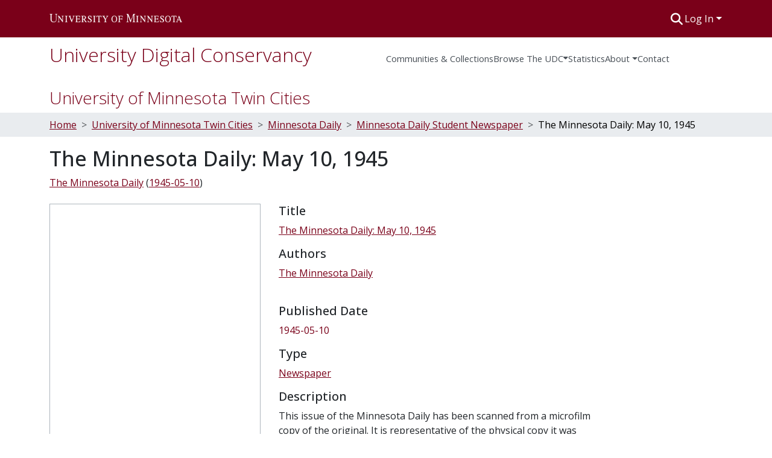

--- FILE ---
content_type: text/css; charset=UTF-8
request_url: https://conservancy.umn.edu/udc-theme.css
body_size: 49713
content:
@import"https://fonts.googleapis.com/css2?family=Open+Sans:ital,wght@0,300;0,400;0,500;0,600;0,700;0,800;1,300;1,400;1,500;1,600;1,700;1,800&display=swap";@charset "UTF-8";#udc-theme-begin{border:0px solid #000}#udc-theme_sass_variable_overrides-begin{border:7px solid #000}#udc-theme_sass_variable_overrides-end{border:8px solid #000}.fa{font-family:var(--fa-style-family, "Font Awesome 6 Free");font-weight:var(--fa-style, 900)}.fas,.far,.fab,.fa-solid,.fa-regular,.fa-brands,.fa{-moz-osx-font-smoothing:grayscale;-webkit-font-smoothing:antialiased;display:var(--fa-display, inline-block);font-style:normal;font-feature-settings:normal;font-variant:normal;line-height:1;text-rendering:auto}.fas:before,.far:before,.fab:before,.fa-solid:before,.fa-regular:before,.fa-brands:before,.fa:before{content:var(--fa)}.fa-classic,.fas,.fa-solid,.far,.fa-regular{font-family:"Font Awesome 6 Free"}.fa-brands,.fab{font-family:"Font Awesome 6 Brands"}.fa-1x{font-size:1em}.fa-2x{font-size:2em}.fa-3x{font-size:3em}.fa-4x{font-size:4em}.fa-5x{font-size:5em}.fa-6x{font-size:6em}.fa-7x{font-size:7em}.fa-8x{font-size:8em}.fa-9x{font-size:9em}.fa-10x{font-size:10em}.fa-2xs{font-size:.625em;line-height:.1em;vertical-align:.225em}.fa-xs{font-size:.75em;line-height:.0833333337em;vertical-align:.125em}.fa-sm{font-size:.875em;line-height:.0714285718em;vertical-align:.0535714295em}.fa-lg{font-size:1.25em;line-height:.05em;vertical-align:-.075em}.fa-xl{font-size:1.5em;line-height:.0416666682em;vertical-align:-.125em}.fa-2xl{font-size:2em;line-height:.03125em;vertical-align:-.1875em}.fa-fw{text-align:center;width:1.25em}.fa-ul{list-style-type:none;margin-left:var(--fa-li-margin, 2.5em);padding-left:0}.fa-ul>li{position:relative}.fa-li{left:calc(-1 * var(--fa-li-width, 2em));position:absolute;text-align:center;width:var(--fa-li-width, 2em);line-height:inherit}.fa-border{border-color:var(--fa-border-color, #eee);border-radius:var(--fa-border-radius, .1em);border-style:var(--fa-border-style, solid);border-width:var(--fa-border-width, .08em);padding:var(--fa-border-padding, .2em .25em .15em)}.fa-pull-left{float:left;margin-right:var(--fa-pull-margin, .3em)}.fa-pull-right{float:right;margin-left:var(--fa-pull-margin, .3em)}.fa-beat{animation-name:fa-beat;animation-delay:var(--fa-animation-delay, 0s);animation-direction:var(--fa-animation-direction, normal);animation-duration:var(--fa-animation-duration, 1s);animation-iteration-count:var(--fa-animation-iteration-count, infinite);animation-timing-function:var(--fa-animation-timing, ease-in-out)}.fa-bounce{animation-name:fa-bounce;animation-delay:var(--fa-animation-delay, 0s);animation-direction:var(--fa-animation-direction, normal);animation-duration:var(--fa-animation-duration, 1s);animation-iteration-count:var(--fa-animation-iteration-count, infinite);animation-timing-function:var(--fa-animation-timing, cubic-bezier(.28, .84, .42, 1))}.fa-fade{animation-name:fa-fade;animation-delay:var(--fa-animation-delay, 0s);animation-direction:var(--fa-animation-direction, normal);animation-duration:var(--fa-animation-duration, 1s);animation-iteration-count:var(--fa-animation-iteration-count, infinite);animation-timing-function:var(--fa-animation-timing, cubic-bezier(.4, 0, .6, 1))}.fa-beat-fade{animation-name:fa-beat-fade;animation-delay:var(--fa-animation-delay, 0s);animation-direction:var(--fa-animation-direction, normal);animation-duration:var(--fa-animation-duration, 1s);animation-iteration-count:var(--fa-animation-iteration-count, infinite);animation-timing-function:var(--fa-animation-timing, cubic-bezier(.4, 0, .6, 1))}.fa-flip{animation-name:fa-flip;animation-delay:var(--fa-animation-delay, 0s);animation-direction:var(--fa-animation-direction, normal);animation-duration:var(--fa-animation-duration, 1s);animation-iteration-count:var(--fa-animation-iteration-count, infinite);animation-timing-function:var(--fa-animation-timing, ease-in-out)}.fa-shake{animation-name:fa-shake;animation-delay:var(--fa-animation-delay, 0s);animation-direction:var(--fa-animation-direction, normal);animation-duration:var(--fa-animation-duration, 1s);animation-iteration-count:var(--fa-animation-iteration-count, infinite);animation-timing-function:var(--fa-animation-timing, linear)}.fa-spin{animation-name:fa-spin;animation-delay:var(--fa-animation-delay, 0s);animation-direction:var(--fa-animation-direction, normal);animation-duration:var(--fa-animation-duration, 2s);animation-iteration-count:var(--fa-animation-iteration-count, infinite);animation-timing-function:var(--fa-animation-timing, linear)}.fa-spin-reverse{--fa-animation-direction: reverse}.fa-pulse,.fa-spin-pulse{animation-name:fa-spin;animation-direction:var(--fa-animation-direction, normal);animation-duration:var(--fa-animation-duration, 1s);animation-iteration-count:var(--fa-animation-iteration-count, infinite);animation-timing-function:var(--fa-animation-timing, steps(8))}@media (prefers-reduced-motion: reduce){.fa-beat,.fa-bounce,.fa-fade,.fa-beat-fade,.fa-flip,.fa-pulse,.fa-shake,.fa-spin,.fa-spin-pulse{animation-delay:-1ms;animation-duration:1ms;animation-iteration-count:1;transition-delay:0s;transition-duration:0s}}@keyframes fa-beat{0%,90%{transform:scale(1)}45%{transform:scale(var(--fa-beat-scale, 1.25))}}@keyframes fa-bounce{0%{transform:scale(1) translateY(0)}10%{transform:scale(var(--fa-bounce-start-scale-x, 1.1),var(--fa-bounce-start-scale-y, .9)) translateY(0)}30%{transform:scale(var(--fa-bounce-jump-scale-x, .9),var(--fa-bounce-jump-scale-y, 1.1)) translateY(var(--fa-bounce-height, -.5em))}50%{transform:scale(var(--fa-bounce-land-scale-x, 1.05),var(--fa-bounce-land-scale-y, .95)) translateY(0)}57%{transform:scale(1) translateY(var(--fa-bounce-rebound, -.125em))}64%{transform:scale(1) translateY(0)}to{transform:scale(1) translateY(0)}}@keyframes fa-fade{50%{opacity:var(--fa-fade-opacity, .4)}}@keyframes fa-beat-fade{0%,to{opacity:var(--fa-beat-fade-opacity, .4);transform:scale(1)}50%{opacity:1;transform:scale(var(--fa-beat-fade-scale, 1.125))}}@keyframes fa-flip{50%{transform:rotate3d(var(--fa-flip-x, 0),var(--fa-flip-y, 1),var(--fa-flip-z, 0),var(--fa-flip-angle, -180deg))}}@keyframes fa-shake{0%{transform:rotate(-15deg)}4%{transform:rotate(15deg)}8%,24%{transform:rotate(-18deg)}12%,28%{transform:rotate(18deg)}16%{transform:rotate(-22deg)}20%{transform:rotate(22deg)}32%{transform:rotate(-12deg)}36%{transform:rotate(12deg)}40%,to{transform:rotate(0)}}@keyframes fa-spin{0%{transform:rotate(0)}to{transform:rotate(360deg)}}.fa-rotate-90{transform:rotate(90deg)}.fa-rotate-180{transform:rotate(180deg)}.fa-rotate-270{transform:rotate(270deg)}.fa-flip-horizontal{transform:scaleX(-1)}.fa-flip-vertical{transform:scaleY(-1)}.fa-flip-both,.fa-flip-horizontal.fa-flip-vertical{transform:scale(-1)}.fa-rotate-by{transform:rotate(var(--fa-rotate-angle, 0))}.fa-stack{display:inline-block;height:2em;line-height:2em;position:relative;vertical-align:middle;width:2.5em}.fa-stack-1x,.fa-stack-2x{left:0;position:absolute;text-align:center;width:100%;z-index:var(--fa-stack-z-index, auto)}.fa-stack-1x{line-height:inherit}.fa-stack-2x{font-size:2em}.fa-inverse{color:var(--fa-inverse, #fff)}.fa-0{--fa:"0"}.fa-1{--fa:"1"}.fa-2{--fa:"2"}.fa-3{--fa:"3"}.fa-4{--fa:"4"}.fa-5{--fa:"5"}.fa-6{--fa:"6"}.fa-7{--fa:"7"}.fa-8{--fa:"8"}.fa-9{--fa:"9"}.fa-fill-drip{--fa:"\f576"}.fa-arrows-to-circle{--fa:"\e4bd"}.fa-circle-chevron-right,.fa-chevron-circle-right{--fa:"\f138"}.fa-at{--fa:"@"}.fa-trash-can,.fa-trash-alt{--fa:"\f2ed"}.fa-text-height{--fa:"\f034"}.fa-user-xmark,.fa-user-times{--fa:"\f235"}.fa-stethoscope{--fa:"\f0f1"}.fa-message,.fa-comment-alt{--fa:"\f27a"}.fa-info{--fa:"\f129"}.fa-down-left-and-up-right-to-center,.fa-compress-alt{--fa:"\f422"}.fa-explosion{--fa:"\e4e9"}.fa-file-lines,.fa-file-alt,.fa-file-text{--fa:"\f15c"}.fa-wave-square{--fa:"\f83e"}.fa-ring{--fa:"\f70b"}.fa-building-un{--fa:"\e4d9"}.fa-dice-three{--fa:"\f527"}.fa-calendar-days,.fa-calendar-alt{--fa:"\f073"}.fa-anchor-circle-check{--fa:"\e4aa"}.fa-building-circle-arrow-right{--fa:"\e4d1"}.fa-volleyball,.fa-volleyball-ball{--fa:"\f45f"}.fa-arrows-up-to-line{--fa:"\e4c2"}.fa-sort-down,.fa-sort-desc{--fa:"\f0dd"}.fa-circle-minus,.fa-minus-circle{--fa:"\f056"}.fa-door-open{--fa:"\f52b"}.fa-right-from-bracket,.fa-sign-out-alt{--fa:"\f2f5"}.fa-atom{--fa:"\f5d2"}.fa-soap{--fa:"\e06e"}.fa-icons,.fa-heart-music-camera-bolt{--fa:"\f86d"}.fa-microphone-lines-slash,.fa-microphone-alt-slash{--fa:"\f539"}.fa-bridge-circle-check{--fa:"\e4c9"}.fa-pump-medical{--fa:"\e06a"}.fa-fingerprint{--fa:"\f577"}.fa-hand-point-right{--fa:"\f0a4"}.fa-magnifying-glass-location,.fa-search-location{--fa:"\f689"}.fa-forward-step,.fa-step-forward{--fa:"\f051"}.fa-face-smile-beam,.fa-smile-beam{--fa:"\f5b8"}.fa-flag-checkered{--fa:"\f11e"}.fa-football,.fa-football-ball{--fa:"\f44e"}.fa-school-circle-exclamation{--fa:"\e56c"}.fa-crop{--fa:"\f125"}.fa-angles-down,.fa-angle-double-down{--fa:"\f103"}.fa-users-rectangle{--fa:"\e594"}.fa-people-roof{--fa:"\e537"}.fa-people-line{--fa:"\e534"}.fa-beer-mug-empty,.fa-beer{--fa:"\f0fc"}.fa-diagram-predecessor{--fa:"\e477"}.fa-arrow-up-long,.fa-long-arrow-up{--fa:"\f176"}.fa-fire-flame-simple,.fa-burn{--fa:"\f46a"}.fa-person,.fa-male{--fa:"\f183"}.fa-laptop{--fa:"\f109"}.fa-file-csv{--fa:"\f6dd"}.fa-menorah{--fa:"\f676"}.fa-truck-plane{--fa:"\e58f"}.fa-record-vinyl{--fa:"\f8d9"}.fa-face-grin-stars,.fa-grin-stars{--fa:"\f587"}.fa-bong{--fa:"\f55c"}.fa-spaghetti-monster-flying,.fa-pastafarianism{--fa:"\f67b"}.fa-arrow-down-up-across-line{--fa:"\e4af"}.fa-spoon,.fa-utensil-spoon{--fa:"\f2e5"}.fa-jar-wheat{--fa:"\e517"}.fa-envelopes-bulk,.fa-mail-bulk{--fa:"\f674"}.fa-file-circle-exclamation{--fa:"\e4eb"}.fa-circle-h,.fa-hospital-symbol{--fa:"\f47e"}.fa-pager{--fa:"\f815"}.fa-address-book,.fa-contact-book{--fa:"\f2b9"}.fa-strikethrough{--fa:"\f0cc"}.fa-k{--fa:"K"}.fa-landmark-flag{--fa:"\e51c"}.fa-pencil,.fa-pencil-alt{--fa:"\f303"}.fa-backward{--fa:"\f04a"}.fa-caret-right{--fa:"\f0da"}.fa-comments{--fa:"\f086"}.fa-paste,.fa-file-clipboard{--fa:"\f0ea"}.fa-code-pull-request{--fa:"\e13c"}.fa-clipboard-list{--fa:"\f46d"}.fa-truck-ramp-box,.fa-truck-loading{--fa:"\f4de"}.fa-user-check{--fa:"\f4fc"}.fa-vial-virus{--fa:"\e597"}.fa-sheet-plastic{--fa:"\e571"}.fa-blog{--fa:"\f781"}.fa-user-ninja{--fa:"\f504"}.fa-person-arrow-up-from-line{--fa:"\e539"}.fa-scroll-torah,.fa-torah{--fa:"\f6a0"}.fa-broom-ball,.fa-quidditch,.fa-quidditch-broom-ball{--fa:"\f458"}.fa-toggle-off{--fa:"\f204"}.fa-box-archive,.fa-archive{--fa:"\f187"}.fa-person-drowning{--fa:"\e545"}.fa-arrow-down-9-1,.fa-sort-numeric-desc,.fa-sort-numeric-down-alt{--fa:"\f886"}.fa-face-grin-tongue-squint,.fa-grin-tongue-squint{--fa:"\f58a"}.fa-spray-can{--fa:"\f5bd"}.fa-truck-monster{--fa:"\f63b"}.fa-w{--fa:"W"}.fa-earth-africa,.fa-globe-africa{--fa:"\f57c"}.fa-rainbow{--fa:"\f75b"}.fa-circle-notch{--fa:"\f1ce"}.fa-tablet-screen-button,.fa-tablet-alt{--fa:"\f3fa"}.fa-paw{--fa:"\f1b0"}.fa-cloud{--fa:"\f0c2"}.fa-trowel-bricks{--fa:"\e58a"}.fa-face-flushed,.fa-flushed{--fa:"\f579"}.fa-hospital-user{--fa:"\f80d"}.fa-tent-arrow-left-right{--fa:"\e57f"}.fa-gavel,.fa-legal{--fa:"\f0e3"}.fa-binoculars{--fa:"\f1e5"}.fa-microphone-slash{--fa:"\f131"}.fa-box-tissue{--fa:"\e05b"}.fa-motorcycle{--fa:"\f21c"}.fa-bell-concierge,.fa-concierge-bell{--fa:"\f562"}.fa-pen-ruler,.fa-pencil-ruler{--fa:"\f5ae"}.fa-people-arrows,.fa-people-arrows-left-right{--fa:"\e068"}.fa-mars-and-venus-burst{--fa:"\e523"}.fa-square-caret-right,.fa-caret-square-right{--fa:"\f152"}.fa-scissors,.fa-cut{--fa:"\f0c4"}.fa-sun-plant-wilt{--fa:"\e57a"}.fa-toilets-portable{--fa:"\e584"}.fa-hockey-puck{--fa:"\f453"}.fa-table{--fa:"\f0ce"}.fa-magnifying-glass-arrow-right{--fa:"\e521"}.fa-tachograph-digital,.fa-digital-tachograph{--fa:"\f566"}.fa-users-slash{--fa:"\e073"}.fa-clover{--fa:"\e139"}.fa-reply,.fa-mail-reply{--fa:"\f3e5"}.fa-star-and-crescent{--fa:"\f699"}.fa-house-fire{--fa:"\e50c"}.fa-square-minus,.fa-minus-square{--fa:"\f146"}.fa-helicopter{--fa:"\f533"}.fa-compass{--fa:"\f14e"}.fa-square-caret-down,.fa-caret-square-down{--fa:"\f150"}.fa-file-circle-question{--fa:"\e4ef"}.fa-laptop-code{--fa:"\f5fc"}.fa-swatchbook{--fa:"\f5c3"}.fa-prescription-bottle{--fa:"\f485"}.fa-bars,.fa-navicon{--fa:"\f0c9"}.fa-people-group{--fa:"\e533"}.fa-hourglass-end,.fa-hourglass-3{--fa:"\f253"}.fa-heart-crack,.fa-heart-broken{--fa:"\f7a9"}.fa-square-up-right,.fa-external-link-square-alt{--fa:"\f360"}.fa-face-kiss-beam,.fa-kiss-beam{--fa:"\f597"}.fa-film{--fa:"\f008"}.fa-ruler-horizontal{--fa:"\f547"}.fa-people-robbery{--fa:"\e536"}.fa-lightbulb{--fa:"\f0eb"}.fa-caret-left{--fa:"\f0d9"}.fa-circle-exclamation,.fa-exclamation-circle{--fa:"\f06a"}.fa-school-circle-xmark{--fa:"\e56d"}.fa-arrow-right-from-bracket,.fa-sign-out{--fa:"\f08b"}.fa-circle-chevron-down,.fa-chevron-circle-down{--fa:"\f13a"}.fa-unlock-keyhole,.fa-unlock-alt{--fa:"\f13e"}.fa-cloud-showers-heavy{--fa:"\f740"}.fa-headphones-simple,.fa-headphones-alt{--fa:"\f58f"}.fa-sitemap{--fa:"\f0e8"}.fa-circle-dollar-to-slot,.fa-donate{--fa:"\f4b9"}.fa-memory{--fa:"\f538"}.fa-road-spikes{--fa:"\e568"}.fa-fire-burner{--fa:"\e4f1"}.fa-flag{--fa:"\f024"}.fa-hanukiah{--fa:"\f6e6"}.fa-feather{--fa:"\f52d"}.fa-volume-low,.fa-volume-down{--fa:"\f027"}.fa-comment-slash{--fa:"\f4b3"}.fa-cloud-sun-rain{--fa:"\f743"}.fa-compress{--fa:"\f066"}.fa-wheat-awn,.fa-wheat-alt{--fa:"\e2cd"}.fa-ankh{--fa:"\f644"}.fa-hands-holding-child{--fa:"\e4fa"}.fa-asterisk{--fa:"*"}.fa-square-check,.fa-check-square{--fa:"\f14a"}.fa-peseta-sign{--fa:"\e221"}.fa-heading,.fa-header{--fa:"\f1dc"}.fa-ghost{--fa:"\f6e2"}.fa-list,.fa-list-squares{--fa:"\f03a"}.fa-square-phone-flip,.fa-phone-square-alt{--fa:"\f87b"}.fa-cart-plus{--fa:"\f217"}.fa-gamepad{--fa:"\f11b"}.fa-circle-dot,.fa-dot-circle{--fa:"\f192"}.fa-face-dizzy,.fa-dizzy{--fa:"\f567"}.fa-egg{--fa:"\f7fb"}.fa-house-medical-circle-xmark{--fa:"\e513"}.fa-campground{--fa:"\f6bb"}.fa-folder-plus{--fa:"\f65e"}.fa-futbol,.fa-futbol-ball,.fa-soccer-ball{--fa:"\f1e3"}.fa-paintbrush,.fa-paint-brush{--fa:"\f1fc"}.fa-lock{--fa:"\f023"}.fa-gas-pump{--fa:"\f52f"}.fa-hot-tub-person,.fa-hot-tub{--fa:"\f593"}.fa-map-location,.fa-map-marked{--fa:"\f59f"}.fa-house-flood-water{--fa:"\e50e"}.fa-tree{--fa:"\f1bb"}.fa-bridge-lock{--fa:"\e4cc"}.fa-sack-dollar{--fa:"\f81d"}.fa-pen-to-square,.fa-edit{--fa:"\f044"}.fa-car-side{--fa:"\f5e4"}.fa-share-nodes,.fa-share-alt{--fa:"\f1e0"}.fa-heart-circle-minus{--fa:"\e4ff"}.fa-hourglass-half,.fa-hourglass-2{--fa:"\f252"}.fa-microscope{--fa:"\f610"}.fa-sink{--fa:"\e06d"}.fa-bag-shopping,.fa-shopping-bag{--fa:"\f290"}.fa-arrow-down-z-a,.fa-sort-alpha-desc,.fa-sort-alpha-down-alt{--fa:"\f881"}.fa-mitten{--fa:"\f7b5"}.fa-person-rays{--fa:"\e54d"}.fa-users{--fa:"\f0c0"}.fa-eye-slash{--fa:"\f070"}.fa-flask-vial{--fa:"\e4f3"}.fa-hand,.fa-hand-paper{--fa:"\f256"}.fa-om{--fa:"\f679"}.fa-worm{--fa:"\e599"}.fa-house-circle-xmark{--fa:"\e50b"}.fa-plug{--fa:"\f1e6"}.fa-chevron-up{--fa:"\f077"}.fa-hand-spock{--fa:"\f259"}.fa-stopwatch{--fa:"\f2f2"}.fa-face-kiss,.fa-kiss{--fa:"\f596"}.fa-bridge-circle-xmark{--fa:"\e4cb"}.fa-face-grin-tongue,.fa-grin-tongue{--fa:"\f589"}.fa-chess-bishop{--fa:"\f43a"}.fa-face-grin-wink,.fa-grin-wink{--fa:"\f58c"}.fa-ear-deaf,.fa-deaf,.fa-deafness,.fa-hard-of-hearing{--fa:"\f2a4"}.fa-road-circle-check{--fa:"\e564"}.fa-dice-five{--fa:"\f523"}.fa-square-rss,.fa-rss-square{--fa:"\f143"}.fa-land-mine-on{--fa:"\e51b"}.fa-i-cursor{--fa:"\f246"}.fa-stamp{--fa:"\f5bf"}.fa-stairs{--fa:"\e289"}.fa-i{--fa:"I"}.fa-hryvnia-sign,.fa-hryvnia{--fa:"\f6f2"}.fa-pills{--fa:"\f484"}.fa-face-grin-wide,.fa-grin-alt{--fa:"\f581"}.fa-tooth{--fa:"\f5c9"}.fa-v{--fa:"V"}.fa-bangladeshi-taka-sign{--fa:"\e2e6"}.fa-bicycle{--fa:"\f206"}.fa-staff-snake,.fa-rod-asclepius,.fa-rod-snake,.fa-staff-aesculapius{--fa:"\e579"}.fa-head-side-cough-slash{--fa:"\e062"}.fa-truck-medical,.fa-ambulance{--fa:"\f0f9"}.fa-wheat-awn-circle-exclamation{--fa:"\e598"}.fa-snowman{--fa:"\f7d0"}.fa-mortar-pestle{--fa:"\f5a7"}.fa-road-barrier{--fa:"\e562"}.fa-school{--fa:"\f549"}.fa-igloo{--fa:"\f7ae"}.fa-joint{--fa:"\f595"}.fa-angle-right{--fa:"\f105"}.fa-horse{--fa:"\f6f0"}.fa-q{--fa:"Q"}.fa-g{--fa:"G"}.fa-notes-medical{--fa:"\f481"}.fa-temperature-half,.fa-temperature-2,.fa-thermometer-2,.fa-thermometer-half{--fa:"\f2c9"}.fa-dong-sign{--fa:"\e169"}.fa-capsules{--fa:"\f46b"}.fa-poo-storm,.fa-poo-bolt{--fa:"\f75a"}.fa-face-frown-open,.fa-frown-open{--fa:"\f57a"}.fa-hand-point-up{--fa:"\f0a6"}.fa-money-bill{--fa:"\f0d6"}.fa-bookmark{--fa:"\f02e"}.fa-align-justify{--fa:"\f039"}.fa-umbrella-beach{--fa:"\f5ca"}.fa-helmet-un{--fa:"\e503"}.fa-bullseye{--fa:"\f140"}.fa-bacon{--fa:"\f7e5"}.fa-hand-point-down{--fa:"\f0a7"}.fa-arrow-up-from-bracket{--fa:"\e09a"}.fa-folder,.fa-folder-blank{--fa:"\f07b"}.fa-file-waveform,.fa-file-medical-alt{--fa:"\f478"}.fa-radiation{--fa:"\f7b9"}.fa-chart-simple{--fa:"\e473"}.fa-mars-stroke{--fa:"\f229"}.fa-vial{--fa:"\f492"}.fa-gauge,.fa-dashboard,.fa-gauge-med,.fa-tachometer-alt-average{--fa:"\f624"}.fa-wand-magic-sparkles,.fa-magic-wand-sparkles{--fa:"\e2ca"}.fa-e{--fa:"E"}.fa-pen-clip,.fa-pen-alt{--fa:"\f305"}.fa-bridge-circle-exclamation{--fa:"\e4ca"}.fa-user{--fa:"\f007"}.fa-school-circle-check{--fa:"\e56b"}.fa-dumpster{--fa:"\f793"}.fa-van-shuttle,.fa-shuttle-van{--fa:"\f5b6"}.fa-building-user{--fa:"\e4da"}.fa-square-caret-left,.fa-caret-square-left{--fa:"\f191"}.fa-highlighter{--fa:"\f591"}.fa-key{--fa:"\f084"}.fa-bullhorn{--fa:"\f0a1"}.fa-globe{--fa:"\f0ac"}.fa-synagogue{--fa:"\f69b"}.fa-person-half-dress{--fa:"\e548"}.fa-road-bridge{--fa:"\e563"}.fa-location-arrow{--fa:"\f124"}.fa-c{--fa:"C"}.fa-tablet-button{--fa:"\f10a"}.fa-building-lock{--fa:"\e4d6"}.fa-pizza-slice{--fa:"\f818"}.fa-money-bill-wave{--fa:"\f53a"}.fa-chart-area,.fa-area-chart{--fa:"\f1fe"}.fa-house-flag{--fa:"\e50d"}.fa-person-circle-minus{--fa:"\e540"}.fa-ban,.fa-cancel{--fa:"\f05e"}.fa-camera-rotate{--fa:"\e0d8"}.fa-spray-can-sparkles,.fa-air-freshener{--fa:"\f5d0"}.fa-star{--fa:"\f005"}.fa-repeat{--fa:"\f363"}.fa-cross{--fa:"\f654"}.fa-box{--fa:"\f466"}.fa-venus-mars{--fa:"\f228"}.fa-arrow-pointer,.fa-mouse-pointer{--fa:"\f245"}.fa-maximize,.fa-expand-arrows-alt{--fa:"\f31e"}.fa-charging-station{--fa:"\f5e7"}.fa-shapes,.fa-triangle-circle-square{--fa:"\f61f"}.fa-shuffle,.fa-random{--fa:"\f074"}.fa-person-running,.fa-running{--fa:"\f70c"}.fa-mobile-retro{--fa:"\e527"}.fa-grip-lines-vertical{--fa:"\f7a5"}.fa-spider{--fa:"\f717"}.fa-hands-bound{--fa:"\e4f9"}.fa-file-invoice-dollar{--fa:"\f571"}.fa-plane-circle-exclamation{--fa:"\e556"}.fa-x-ray{--fa:"\f497"}.fa-spell-check{--fa:"\f891"}.fa-slash{--fa:"\f715"}.fa-computer-mouse,.fa-mouse{--fa:"\f8cc"}.fa-arrow-right-to-bracket,.fa-sign-in{--fa:"\f090"}.fa-shop-slash,.fa-store-alt-slash{--fa:"\e070"}.fa-server{--fa:"\f233"}.fa-virus-covid-slash{--fa:"\e4a9"}.fa-shop-lock{--fa:"\e4a5"}.fa-hourglass-start,.fa-hourglass-1{--fa:"\f251"}.fa-blender-phone{--fa:"\f6b6"}.fa-building-wheat{--fa:"\e4db"}.fa-person-breastfeeding{--fa:"\e53a"}.fa-right-to-bracket,.fa-sign-in-alt{--fa:"\f2f6"}.fa-venus{--fa:"\f221"}.fa-passport{--fa:"\f5ab"}.fa-thumbtack-slash,.fa-thumb-tack-slash{--fa:"\e68f"}.fa-heart-pulse,.fa-heartbeat{--fa:"\f21e"}.fa-people-carry-box,.fa-people-carry{--fa:"\f4ce"}.fa-temperature-high{--fa:"\f769"}.fa-microchip{--fa:"\f2db"}.fa-crown{--fa:"\f521"}.fa-weight-hanging{--fa:"\f5cd"}.fa-xmarks-lines{--fa:"\e59a"}.fa-file-prescription{--fa:"\f572"}.fa-weight-scale,.fa-weight{--fa:"\f496"}.fa-user-group,.fa-user-friends{--fa:"\f500"}.fa-arrow-up-a-z,.fa-sort-alpha-up{--fa:"\f15e"}.fa-chess-knight{--fa:"\f441"}.fa-face-laugh-squint,.fa-laugh-squint{--fa:"\f59b"}.fa-wheelchair{--fa:"\f193"}.fa-circle-arrow-up,.fa-arrow-circle-up{--fa:"\f0aa"}.fa-toggle-on{--fa:"\f205"}.fa-person-walking,.fa-walking{--fa:"\f554"}.fa-l{--fa:"L"}.fa-fire{--fa:"\f06d"}.fa-bed-pulse,.fa-procedures{--fa:"\f487"}.fa-shuttle-space,.fa-space-shuttle{--fa:"\f197"}.fa-face-laugh,.fa-laugh{--fa:"\f599"}.fa-folder-open{--fa:"\f07c"}.fa-heart-circle-plus{--fa:"\e500"}.fa-code-fork{--fa:"\e13b"}.fa-city{--fa:"\f64f"}.fa-microphone-lines,.fa-microphone-alt{--fa:"\f3c9"}.fa-pepper-hot{--fa:"\f816"}.fa-unlock{--fa:"\f09c"}.fa-colon-sign{--fa:"\e140"}.fa-headset{--fa:"\f590"}.fa-store-slash{--fa:"\e071"}.fa-road-circle-xmark{--fa:"\e566"}.fa-user-minus{--fa:"\f503"}.fa-mars-stroke-up,.fa-mars-stroke-v{--fa:"\f22a"}.fa-champagne-glasses,.fa-glass-cheers{--fa:"\f79f"}.fa-clipboard{--fa:"\f328"}.fa-house-circle-exclamation{--fa:"\e50a"}.fa-file-arrow-up,.fa-file-upload{--fa:"\f574"}.fa-wifi,.fa-wifi-3,.fa-wifi-strong{--fa:"\f1eb"}.fa-bath,.fa-bathtub{--fa:"\f2cd"}.fa-underline{--fa:"\f0cd"}.fa-user-pen,.fa-user-edit{--fa:"\f4ff"}.fa-signature{--fa:"\f5b7"}.fa-stroopwafel{--fa:"\f551"}.fa-bold{--fa:"\f032"}.fa-anchor-lock{--fa:"\e4ad"}.fa-building-ngo{--fa:"\e4d7"}.fa-manat-sign{--fa:"\e1d5"}.fa-not-equal{--fa:"\f53e"}.fa-border-top-left,.fa-border-style{--fa:"\f853"}.fa-map-location-dot,.fa-map-marked-alt{--fa:"\f5a0"}.fa-jedi{--fa:"\f669"}.fa-square-poll-vertical,.fa-poll{--fa:"\f681"}.fa-mug-hot{--fa:"\f7b6"}.fa-car-battery,.fa-battery-car{--fa:"\f5df"}.fa-gift{--fa:"\f06b"}.fa-dice-two{--fa:"\f528"}.fa-chess-queen{--fa:"\f445"}.fa-glasses{--fa:"\f530"}.fa-chess-board{--fa:"\f43c"}.fa-building-circle-check{--fa:"\e4d2"}.fa-person-chalkboard{--fa:"\e53d"}.fa-mars-stroke-right,.fa-mars-stroke-h{--fa:"\f22b"}.fa-hand-back-fist,.fa-hand-rock{--fa:"\f255"}.fa-square-caret-up,.fa-caret-square-up{--fa:"\f151"}.fa-cloud-showers-water{--fa:"\e4e4"}.fa-chart-bar,.fa-bar-chart{--fa:"\f080"}.fa-hands-bubbles,.fa-hands-wash{--fa:"\e05e"}.fa-less-than-equal{--fa:"\f537"}.fa-train{--fa:"\f238"}.fa-eye-low-vision,.fa-low-vision{--fa:"\f2a8"}.fa-crow{--fa:"\f520"}.fa-sailboat{--fa:"\e445"}.fa-window-restore{--fa:"\f2d2"}.fa-square-plus,.fa-plus-square{--fa:"\f0fe"}.fa-torii-gate{--fa:"\f6a1"}.fa-frog{--fa:"\f52e"}.fa-bucket{--fa:"\e4cf"}.fa-image{--fa:"\f03e"}.fa-microphone{--fa:"\f130"}.fa-cow{--fa:"\f6c8"}.fa-caret-up{--fa:"\f0d8"}.fa-screwdriver{--fa:"\f54a"}.fa-folder-closed{--fa:"\e185"}.fa-house-tsunami{--fa:"\e515"}.fa-square-nfi{--fa:"\e576"}.fa-arrow-up-from-ground-water{--fa:"\e4b5"}.fa-martini-glass,.fa-glass-martini-alt{--fa:"\f57b"}.fa-square-binary{--fa:"\e69b"}.fa-rotate-left,.fa-rotate-back,.fa-rotate-backward,.fa-undo-alt{--fa:"\f2ea"}.fa-table-columns,.fa-columns{--fa:"\f0db"}.fa-lemon{--fa:"\f094"}.fa-head-side-mask{--fa:"\e063"}.fa-handshake{--fa:"\f2b5"}.fa-gem{--fa:"\f3a5"}.fa-dolly,.fa-dolly-box{--fa:"\f472"}.fa-smoking{--fa:"\f48d"}.fa-minimize,.fa-compress-arrows-alt{--fa:"\f78c"}.fa-monument{--fa:"\f5a6"}.fa-snowplow{--fa:"\f7d2"}.fa-angles-right,.fa-angle-double-right{--fa:"\f101"}.fa-cannabis{--fa:"\f55f"}.fa-circle-play,.fa-play-circle{--fa:"\f144"}.fa-tablets{--fa:"\f490"}.fa-ethernet{--fa:"\f796"}.fa-euro-sign,.fa-eur,.fa-euro{--fa:"\f153"}.fa-chair{--fa:"\f6c0"}.fa-circle-check,.fa-check-circle{--fa:"\f058"}.fa-circle-stop,.fa-stop-circle{--fa:"\f28d"}.fa-compass-drafting,.fa-drafting-compass{--fa:"\f568"}.fa-plate-wheat{--fa:"\e55a"}.fa-icicles{--fa:"\f7ad"}.fa-person-shelter{--fa:"\e54f"}.fa-neuter{--fa:"\f22c"}.fa-id-badge{--fa:"\f2c1"}.fa-marker{--fa:"\f5a1"}.fa-face-laugh-beam,.fa-laugh-beam{--fa:"\f59a"}.fa-helicopter-symbol{--fa:"\e502"}.fa-universal-access{--fa:"\f29a"}.fa-circle-chevron-up,.fa-chevron-circle-up{--fa:"\f139"}.fa-lari-sign{--fa:"\e1c8"}.fa-volcano{--fa:"\f770"}.fa-person-walking-dashed-line-arrow-right{--fa:"\e553"}.fa-sterling-sign,.fa-gbp,.fa-pound-sign{--fa:"\f154"}.fa-viruses{--fa:"\e076"}.fa-square-person-confined{--fa:"\e577"}.fa-user-tie{--fa:"\f508"}.fa-arrow-down-long,.fa-long-arrow-down{--fa:"\f175"}.fa-tent-arrow-down-to-line{--fa:"\e57e"}.fa-certificate{--fa:"\f0a3"}.fa-reply-all,.fa-mail-reply-all{--fa:"\f122"}.fa-suitcase{--fa:"\f0f2"}.fa-person-skating,.fa-skating{--fa:"\f7c5"}.fa-filter-circle-dollar,.fa-funnel-dollar{--fa:"\f662"}.fa-camera-retro{--fa:"\f083"}.fa-circle-arrow-down,.fa-arrow-circle-down{--fa:"\f0ab"}.fa-file-import,.fa-arrow-right-to-file{--fa:"\f56f"}.fa-square-arrow-up-right,.fa-external-link-square{--fa:"\f14c"}.fa-box-open{--fa:"\f49e"}.fa-scroll{--fa:"\f70e"}.fa-spa{--fa:"\f5bb"}.fa-location-pin-lock{--fa:"\e51f"}.fa-pause{--fa:"\f04c"}.fa-hill-avalanche{--fa:"\e507"}.fa-temperature-empty,.fa-temperature-0,.fa-thermometer-0,.fa-thermometer-empty{--fa:"\f2cb"}.fa-bomb{--fa:"\f1e2"}.fa-registered{--fa:"\f25d"}.fa-address-card,.fa-contact-card,.fa-vcard{--fa:"\f2bb"}.fa-scale-unbalanced-flip,.fa-balance-scale-right{--fa:"\f516"}.fa-subscript{--fa:"\f12c"}.fa-diamond-turn-right,.fa-directions{--fa:"\f5eb"}.fa-burst{--fa:"\e4dc"}.fa-house-laptop,.fa-laptop-house{--fa:"\e066"}.fa-face-tired,.fa-tired{--fa:"\f5c8"}.fa-money-bills{--fa:"\e1f3"}.fa-smog{--fa:"\f75f"}.fa-crutch{--fa:"\f7f7"}.fa-cloud-arrow-up,.fa-cloud-upload,.fa-cloud-upload-alt{--fa:"\f0ee"}.fa-palette{--fa:"\f53f"}.fa-arrows-turn-right{--fa:"\e4c0"}.fa-vest{--fa:"\e085"}.fa-ferry{--fa:"\e4ea"}.fa-arrows-down-to-people{--fa:"\e4b9"}.fa-seedling,.fa-sprout{--fa:"\f4d8"}.fa-left-right,.fa-arrows-alt-h{--fa:"\f337"}.fa-boxes-packing{--fa:"\e4c7"}.fa-circle-arrow-left,.fa-arrow-circle-left{--fa:"\f0a8"}.fa-group-arrows-rotate{--fa:"\e4f6"}.fa-bowl-food{--fa:"\e4c6"}.fa-candy-cane{--fa:"\f786"}.fa-arrow-down-wide-short,.fa-sort-amount-asc,.fa-sort-amount-down{--fa:"\f160"}.fa-cloud-bolt,.fa-thunderstorm{--fa:"\f76c"}.fa-text-slash,.fa-remove-format{--fa:"\f87d"}.fa-face-smile-wink,.fa-smile-wink{--fa:"\f4da"}.fa-file-word{--fa:"\f1c2"}.fa-file-powerpoint{--fa:"\f1c4"}.fa-arrows-left-right,.fa-arrows-h{--fa:"\f07e"}.fa-house-lock{--fa:"\e510"}.fa-cloud-arrow-down,.fa-cloud-download,.fa-cloud-download-alt{--fa:"\f0ed"}.fa-children{--fa:"\e4e1"}.fa-chalkboard,.fa-blackboard{--fa:"\f51b"}.fa-user-large-slash,.fa-user-alt-slash{--fa:"\f4fa"}.fa-envelope-open{--fa:"\f2b6"}.fa-handshake-simple-slash,.fa-handshake-alt-slash{--fa:"\e05f"}.fa-mattress-pillow{--fa:"\e525"}.fa-guarani-sign{--fa:"\e19a"}.fa-arrows-rotate,.fa-refresh,.fa-sync{--fa:"\f021"}.fa-fire-extinguisher{--fa:"\f134"}.fa-cruzeiro-sign{--fa:"\e152"}.fa-greater-than-equal{--fa:"\f532"}.fa-shield-halved,.fa-shield-alt{--fa:"\f3ed"}.fa-book-atlas,.fa-atlas{--fa:"\f558"}.fa-virus{--fa:"\e074"}.fa-envelope-circle-check{--fa:"\e4e8"}.fa-layer-group{--fa:"\f5fd"}.fa-arrows-to-dot{--fa:"\e4be"}.fa-archway{--fa:"\f557"}.fa-heart-circle-check{--fa:"\e4fd"}.fa-house-chimney-crack,.fa-house-damage{--fa:"\f6f1"}.fa-file-zipper,.fa-file-archive{--fa:"\f1c6"}.fa-square{--fa:"\f0c8"}.fa-martini-glass-empty,.fa-glass-martini{--fa:"\f000"}.fa-couch{--fa:"\f4b8"}.fa-cedi-sign{--fa:"\e0df"}.fa-italic{--fa:"\f033"}.fa-table-cells-column-lock{--fa:"\e678"}.fa-church{--fa:"\f51d"}.fa-comments-dollar{--fa:"\f653"}.fa-democrat{--fa:"\f747"}.fa-z{--fa:"Z"}.fa-person-skiing,.fa-skiing{--fa:"\f7c9"}.fa-road-lock{--fa:"\e567"}.fa-a{--fa:"A"}.fa-temperature-arrow-down,.fa-temperature-down{--fa:"\e03f"}.fa-feather-pointed,.fa-feather-alt{--fa:"\f56b"}.fa-p{--fa:"P"}.fa-snowflake{--fa:"\f2dc"}.fa-newspaper{--fa:"\f1ea"}.fa-rectangle-ad,.fa-ad{--fa:"\f641"}.fa-circle-arrow-right,.fa-arrow-circle-right{--fa:"\f0a9"}.fa-filter-circle-xmark{--fa:"\e17b"}.fa-locust{--fa:"\e520"}.fa-sort,.fa-unsorted{--fa:"\f0dc"}.fa-list-ol,.fa-list-1-2,.fa-list-numeric{--fa:"\f0cb"}.fa-person-dress-burst{--fa:"\e544"}.fa-money-check-dollar,.fa-money-check-alt{--fa:"\f53d"}.fa-vector-square{--fa:"\f5cb"}.fa-bread-slice{--fa:"\f7ec"}.fa-language{--fa:"\f1ab"}.fa-face-kiss-wink-heart,.fa-kiss-wink-heart{--fa:"\f598"}.fa-filter{--fa:"\f0b0"}.fa-question{--fa:"?"}.fa-file-signature{--fa:"\f573"}.fa-up-down-left-right,.fa-arrows-alt{--fa:"\f0b2"}.fa-house-chimney-user{--fa:"\e065"}.fa-hand-holding-heart{--fa:"\f4be"}.fa-puzzle-piece{--fa:"\f12e"}.fa-money-check{--fa:"\f53c"}.fa-star-half-stroke,.fa-star-half-alt{--fa:"\f5c0"}.fa-code{--fa:"\f121"}.fa-whiskey-glass,.fa-glass-whiskey{--fa:"\f7a0"}.fa-building-circle-exclamation{--fa:"\e4d3"}.fa-magnifying-glass-chart{--fa:"\e522"}.fa-arrow-up-right-from-square,.fa-external-link{--fa:"\f08e"}.fa-cubes-stacked{--fa:"\e4e6"}.fa-won-sign,.fa-krw,.fa-won{--fa:"\f159"}.fa-virus-covid{--fa:"\e4a8"}.fa-austral-sign{--fa:"\e0a9"}.fa-f{--fa:"F"}.fa-leaf{--fa:"\f06c"}.fa-road{--fa:"\f018"}.fa-taxi,.fa-cab{--fa:"\f1ba"}.fa-person-circle-plus{--fa:"\e541"}.fa-chart-pie,.fa-pie-chart{--fa:"\f200"}.fa-bolt-lightning{--fa:"\e0b7"}.fa-sack-xmark{--fa:"\e56a"}.fa-file-excel{--fa:"\f1c3"}.fa-file-contract{--fa:"\f56c"}.fa-fish-fins{--fa:"\e4f2"}.fa-building-flag{--fa:"\e4d5"}.fa-face-grin-beam,.fa-grin-beam{--fa:"\f582"}.fa-object-ungroup{--fa:"\f248"}.fa-poop{--fa:"\f619"}.fa-location-pin,.fa-map-marker{--fa:"\f041"}.fa-kaaba{--fa:"\f66b"}.fa-toilet-paper{--fa:"\f71e"}.fa-helmet-safety,.fa-hard-hat,.fa-hat-hard{--fa:"\f807"}.fa-eject{--fa:"\f052"}.fa-circle-right,.fa-arrow-alt-circle-right{--fa:"\f35a"}.fa-plane-circle-check{--fa:"\e555"}.fa-face-rolling-eyes,.fa-meh-rolling-eyes{--fa:"\f5a5"}.fa-object-group{--fa:"\f247"}.fa-chart-line,.fa-line-chart{--fa:"\f201"}.fa-mask-ventilator{--fa:"\e524"}.fa-arrow-right{--fa:"\f061"}.fa-signs-post,.fa-map-signs{--fa:"\f277"}.fa-cash-register{--fa:"\f788"}.fa-person-circle-question{--fa:"\e542"}.fa-h{--fa:"H"}.fa-tarp{--fa:"\e57b"}.fa-screwdriver-wrench,.fa-tools{--fa:"\f7d9"}.fa-arrows-to-eye{--fa:"\e4bf"}.fa-plug-circle-bolt{--fa:"\e55b"}.fa-heart{--fa:"\f004"}.fa-mars-and-venus{--fa:"\f224"}.fa-house-user,.fa-home-user{--fa:"\e1b0"}.fa-dumpster-fire{--fa:"\f794"}.fa-house-crack{--fa:"\e3b1"}.fa-martini-glass-citrus,.fa-cocktail{--fa:"\f561"}.fa-face-surprise,.fa-surprise{--fa:"\f5c2"}.fa-bottle-water{--fa:"\e4c5"}.fa-circle-pause,.fa-pause-circle{--fa:"\f28b"}.fa-toilet-paper-slash{--fa:"\e072"}.fa-apple-whole,.fa-apple-alt{--fa:"\f5d1"}.fa-kitchen-set{--fa:"\e51a"}.fa-r{--fa:"R"}.fa-temperature-quarter,.fa-temperature-1,.fa-thermometer-1,.fa-thermometer-quarter{--fa:"\f2ca"}.fa-cube{--fa:"\f1b2"}.fa-bitcoin-sign{--fa:"\e0b4"}.fa-shield-dog{--fa:"\e573"}.fa-solar-panel{--fa:"\f5ba"}.fa-lock-open{--fa:"\f3c1"}.fa-elevator{--fa:"\e16d"}.fa-money-bill-transfer{--fa:"\e528"}.fa-money-bill-trend-up{--fa:"\e529"}.fa-house-flood-water-circle-arrow-right{--fa:"\e50f"}.fa-square-poll-horizontal,.fa-poll-h{--fa:"\f682"}.fa-circle{--fa:"\f111"}.fa-backward-fast,.fa-fast-backward{--fa:"\f049"}.fa-recycle{--fa:"\f1b8"}.fa-user-astronaut{--fa:"\f4fb"}.fa-plane-slash{--fa:"\e069"}.fa-trademark{--fa:"\f25c"}.fa-basketball,.fa-basketball-ball{--fa:"\f434"}.fa-satellite-dish{--fa:"\f7c0"}.fa-circle-up,.fa-arrow-alt-circle-up{--fa:"\f35b"}.fa-mobile-screen-button,.fa-mobile-alt{--fa:"\f3cd"}.fa-volume-high,.fa-volume-up{--fa:"\f028"}.fa-users-rays{--fa:"\e593"}.fa-wallet{--fa:"\f555"}.fa-clipboard-check{--fa:"\f46c"}.fa-file-audio{--fa:"\f1c7"}.fa-burger,.fa-hamburger{--fa:"\f805"}.fa-wrench{--fa:"\f0ad"}.fa-bugs{--fa:"\e4d0"}.fa-rupee-sign,.fa-rupee{--fa:"\f156"}.fa-file-image{--fa:"\f1c5"}.fa-circle-question,.fa-question-circle{--fa:"\f059"}.fa-plane-departure{--fa:"\f5b0"}.fa-handshake-slash{--fa:"\e060"}.fa-book-bookmark{--fa:"\e0bb"}.fa-code-branch{--fa:"\f126"}.fa-hat-cowboy{--fa:"\f8c0"}.fa-bridge{--fa:"\e4c8"}.fa-phone-flip,.fa-phone-alt{--fa:"\f879"}.fa-truck-front{--fa:"\e2b7"}.fa-cat{--fa:"\f6be"}.fa-anchor-circle-exclamation{--fa:"\e4ab"}.fa-truck-field{--fa:"\e58d"}.fa-route{--fa:"\f4d7"}.fa-clipboard-question{--fa:"\e4e3"}.fa-panorama{--fa:"\e209"}.fa-comment-medical{--fa:"\f7f5"}.fa-teeth-open{--fa:"\f62f"}.fa-file-circle-minus{--fa:"\e4ed"}.fa-tags{--fa:"\f02c"}.fa-wine-glass{--fa:"\f4e3"}.fa-forward-fast,.fa-fast-forward{--fa:"\f050"}.fa-face-meh-blank,.fa-meh-blank{--fa:"\f5a4"}.fa-square-parking,.fa-parking{--fa:"\f540"}.fa-house-signal{--fa:"\e012"}.fa-bars-progress,.fa-tasks-alt{--fa:"\f828"}.fa-faucet-drip{--fa:"\e006"}.fa-cart-flatbed,.fa-dolly-flatbed{--fa:"\f474"}.fa-ban-smoking,.fa-smoking-ban{--fa:"\f54d"}.fa-terminal{--fa:"\f120"}.fa-mobile-button{--fa:"\f10b"}.fa-house-medical-flag{--fa:"\e514"}.fa-basket-shopping,.fa-shopping-basket{--fa:"\f291"}.fa-tape{--fa:"\f4db"}.fa-bus-simple,.fa-bus-alt{--fa:"\f55e"}.fa-eye{--fa:"\f06e"}.fa-face-sad-cry,.fa-sad-cry{--fa:"\f5b3"}.fa-audio-description{--fa:"\f29e"}.fa-person-military-to-person{--fa:"\e54c"}.fa-file-shield{--fa:"\e4f0"}.fa-user-slash{--fa:"\f506"}.fa-pen{--fa:"\f304"}.fa-tower-observation{--fa:"\e586"}.fa-file-code{--fa:"\f1c9"}.fa-signal,.fa-signal-5,.fa-signal-perfect{--fa:"\f012"}.fa-bus{--fa:"\f207"}.fa-heart-circle-xmark{--fa:"\e501"}.fa-house-chimney,.fa-home-lg{--fa:"\e3af"}.fa-window-maximize{--fa:"\f2d0"}.fa-face-frown,.fa-frown{--fa:"\f119"}.fa-prescription{--fa:"\f5b1"}.fa-shop,.fa-store-alt{--fa:"\f54f"}.fa-floppy-disk,.fa-save{--fa:"\f0c7"}.fa-vihara{--fa:"\f6a7"}.fa-scale-unbalanced,.fa-balance-scale-left{--fa:"\f515"}.fa-sort-up,.fa-sort-asc{--fa:"\f0de"}.fa-comment-dots,.fa-commenting{--fa:"\f4ad"}.fa-plant-wilt{--fa:"\e5aa"}.fa-diamond{--fa:"\f219"}.fa-face-grin-squint,.fa-grin-squint{--fa:"\f585"}.fa-hand-holding-dollar,.fa-hand-holding-usd{--fa:"\f4c0"}.fa-chart-diagram{--fa:"\e695"}.fa-bacterium{--fa:"\e05a"}.fa-hand-pointer{--fa:"\f25a"}.fa-drum-steelpan{--fa:"\f56a"}.fa-hand-scissors{--fa:"\f257"}.fa-hands-praying,.fa-praying-hands{--fa:"\f684"}.fa-arrow-rotate-right,.fa-arrow-right-rotate,.fa-arrow-rotate-forward,.fa-redo{--fa:"\f01e"}.fa-biohazard{--fa:"\f780"}.fa-location-crosshairs,.fa-location{--fa:"\f601"}.fa-mars-double{--fa:"\f227"}.fa-child-dress{--fa:"\e59c"}.fa-users-between-lines{--fa:"\e591"}.fa-lungs-virus{--fa:"\e067"}.fa-face-grin-tears,.fa-grin-tears{--fa:"\f588"}.fa-phone{--fa:"\f095"}.fa-calendar-xmark,.fa-calendar-times{--fa:"\f273"}.fa-child-reaching{--fa:"\e59d"}.fa-head-side-virus{--fa:"\e064"}.fa-user-gear,.fa-user-cog{--fa:"\f4fe"}.fa-arrow-up-1-9,.fa-sort-numeric-up{--fa:"\f163"}.fa-door-closed{--fa:"\f52a"}.fa-shield-virus{--fa:"\e06c"}.fa-dice-six{--fa:"\f526"}.fa-mosquito-net{--fa:"\e52c"}.fa-file-fragment{--fa:"\e697"}.fa-bridge-water{--fa:"\e4ce"}.fa-person-booth{--fa:"\f756"}.fa-text-width{--fa:"\f035"}.fa-hat-wizard{--fa:"\f6e8"}.fa-pen-fancy{--fa:"\f5ac"}.fa-person-digging,.fa-digging{--fa:"\f85e"}.fa-trash{--fa:"\f1f8"}.fa-gauge-simple,.fa-gauge-simple-med,.fa-tachometer-average{--fa:"\f629"}.fa-book-medical{--fa:"\f7e6"}.fa-poo{--fa:"\f2fe"}.fa-quote-right,.fa-quote-right-alt{--fa:"\f10e"}.fa-shirt,.fa-t-shirt,.fa-tshirt{--fa:"\f553"}.fa-cubes{--fa:"\f1b3"}.fa-divide{--fa:"\f529"}.fa-tenge-sign,.fa-tenge{--fa:"\f7d7"}.fa-headphones{--fa:"\f025"}.fa-hands-holding{--fa:"\f4c2"}.fa-hands-clapping{--fa:"\e1a8"}.fa-republican{--fa:"\f75e"}.fa-arrow-left{--fa:"\f060"}.fa-person-circle-xmark{--fa:"\e543"}.fa-ruler{--fa:"\f545"}.fa-align-left{--fa:"\f036"}.fa-dice-d6{--fa:"\f6d1"}.fa-restroom{--fa:"\f7bd"}.fa-j{--fa:"J"}.fa-users-viewfinder{--fa:"\e595"}.fa-file-video{--fa:"\f1c8"}.fa-up-right-from-square,.fa-external-link-alt{--fa:"\f35d"}.fa-table-cells,.fa-th{--fa:"\f00a"}.fa-file-pdf{--fa:"\f1c1"}.fa-book-bible,.fa-bible{--fa:"\f647"}.fa-o{--fa:"O"}.fa-suitcase-medical,.fa-medkit{--fa:"\f0fa"}.fa-user-secret{--fa:"\f21b"}.fa-otter{--fa:"\f700"}.fa-person-dress,.fa-female{--fa:"\f182"}.fa-comment-dollar{--fa:"\f651"}.fa-business-time,.fa-briefcase-clock{--fa:"\f64a"}.fa-table-cells-large,.fa-th-large{--fa:"\f009"}.fa-book-tanakh,.fa-tanakh{--fa:"\f827"}.fa-phone-volume,.fa-volume-control-phone{--fa:"\f2a0"}.fa-hat-cowboy-side{--fa:"\f8c1"}.fa-clipboard-user{--fa:"\f7f3"}.fa-child{--fa:"\f1ae"}.fa-lira-sign{--fa:"\f195"}.fa-satellite{--fa:"\f7bf"}.fa-plane-lock{--fa:"\e558"}.fa-tag{--fa:"\f02b"}.fa-comment{--fa:"\f075"}.fa-cake-candles,.fa-birthday-cake,.fa-cake{--fa:"\f1fd"}.fa-envelope{--fa:"\f0e0"}.fa-angles-up,.fa-angle-double-up{--fa:"\f102"}.fa-paperclip{--fa:"\f0c6"}.fa-arrow-right-to-city{--fa:"\e4b3"}.fa-ribbon{--fa:"\f4d6"}.fa-lungs{--fa:"\f604"}.fa-arrow-up-9-1,.fa-sort-numeric-up-alt{--fa:"\f887"}.fa-litecoin-sign{--fa:"\e1d3"}.fa-border-none{--fa:"\f850"}.fa-circle-nodes{--fa:"\e4e2"}.fa-parachute-box{--fa:"\f4cd"}.fa-indent{--fa:"\f03c"}.fa-truck-field-un{--fa:"\e58e"}.fa-hourglass,.fa-hourglass-empty{--fa:"\f254"}.fa-mountain{--fa:"\f6fc"}.fa-user-doctor,.fa-user-md{--fa:"\f0f0"}.fa-circle-info,.fa-info-circle{--fa:"\f05a"}.fa-cloud-meatball{--fa:"\f73b"}.fa-camera,.fa-camera-alt{--fa:"\f030"}.fa-square-virus{--fa:"\e578"}.fa-meteor{--fa:"\f753"}.fa-car-on{--fa:"\e4dd"}.fa-sleigh{--fa:"\f7cc"}.fa-arrow-down-1-9,.fa-sort-numeric-asc,.fa-sort-numeric-down{--fa:"\f162"}.fa-hand-holding-droplet,.fa-hand-holding-water{--fa:"\f4c1"}.fa-water{--fa:"\f773"}.fa-calendar-check{--fa:"\f274"}.fa-braille{--fa:"\f2a1"}.fa-prescription-bottle-medical,.fa-prescription-bottle-alt{--fa:"\f486"}.fa-landmark{--fa:"\f66f"}.fa-truck{--fa:"\f0d1"}.fa-crosshairs{--fa:"\f05b"}.fa-person-cane{--fa:"\e53c"}.fa-tent{--fa:"\e57d"}.fa-vest-patches{--fa:"\e086"}.fa-check-double{--fa:"\f560"}.fa-arrow-down-a-z,.fa-sort-alpha-asc,.fa-sort-alpha-down{--fa:"\f15d"}.fa-money-bill-wheat{--fa:"\e52a"}.fa-cookie{--fa:"\f563"}.fa-arrow-rotate-left,.fa-arrow-left-rotate,.fa-arrow-rotate-back,.fa-arrow-rotate-backward,.fa-undo{--fa:"\f0e2"}.fa-hard-drive,.fa-hdd{--fa:"\f0a0"}.fa-face-grin-squint-tears,.fa-grin-squint-tears{--fa:"\f586"}.fa-dumbbell{--fa:"\f44b"}.fa-rectangle-list,.fa-list-alt{--fa:"\f022"}.fa-tarp-droplet{--fa:"\e57c"}.fa-house-medical-circle-check{--fa:"\e511"}.fa-person-skiing-nordic,.fa-skiing-nordic{--fa:"\f7ca"}.fa-calendar-plus{--fa:"\f271"}.fa-plane-arrival{--fa:"\f5af"}.fa-circle-left,.fa-arrow-alt-circle-left{--fa:"\f359"}.fa-train-subway,.fa-subway{--fa:"\f239"}.fa-chart-gantt{--fa:"\e0e4"}.fa-indian-rupee-sign,.fa-indian-rupee,.fa-inr{--fa:"\e1bc"}.fa-crop-simple,.fa-crop-alt{--fa:"\f565"}.fa-money-bill-1,.fa-money-bill-alt{--fa:"\f3d1"}.fa-left-long,.fa-long-arrow-alt-left{--fa:"\f30a"}.fa-dna{--fa:"\f471"}.fa-virus-slash{--fa:"\e075"}.fa-minus,.fa-subtract{--fa:"\f068"}.fa-chess{--fa:"\f439"}.fa-arrow-left-long,.fa-long-arrow-left{--fa:"\f177"}.fa-plug-circle-check{--fa:"\e55c"}.fa-street-view{--fa:"\f21d"}.fa-franc-sign{--fa:"\e18f"}.fa-volume-off{--fa:"\f026"}.fa-hands-asl-interpreting,.fa-american-sign-language-interpreting,.fa-asl-interpreting,.fa-hands-american-sign-language-interpreting{--fa:"\f2a3"}.fa-gear,.fa-cog{--fa:"\f013"}.fa-droplet-slash,.fa-tint-slash{--fa:"\f5c7"}.fa-mosque{--fa:"\f678"}.fa-mosquito{--fa:"\e52b"}.fa-star-of-david{--fa:"\f69a"}.fa-person-military-rifle{--fa:"\e54b"}.fa-cart-shopping,.fa-shopping-cart{--fa:"\f07a"}.fa-vials{--fa:"\f493"}.fa-plug-circle-plus{--fa:"\e55f"}.fa-place-of-worship{--fa:"\f67f"}.fa-grip-vertical{--fa:"\f58e"}.fa-hexagon-nodes{--fa:"\e699"}.fa-arrow-turn-up,.fa-level-up{--fa:"\f148"}.fa-u{--fa:"U"}.fa-square-root-variable,.fa-square-root-alt{--fa:"\f698"}.fa-clock,.fa-clock-four{--fa:"\f017"}.fa-backward-step,.fa-step-backward{--fa:"\f048"}.fa-pallet{--fa:"\f482"}.fa-faucet{--fa:"\e005"}.fa-baseball-bat-ball{--fa:"\f432"}.fa-s{--fa:"S"}.fa-timeline{--fa:"\e29c"}.fa-keyboard{--fa:"\f11c"}.fa-caret-down{--fa:"\f0d7"}.fa-house-chimney-medical,.fa-clinic-medical{--fa:"\f7f2"}.fa-temperature-three-quarters,.fa-temperature-3,.fa-thermometer-3,.fa-thermometer-three-quarters{--fa:"\f2c8"}.fa-mobile-screen,.fa-mobile-android-alt{--fa:"\f3cf"}.fa-plane-up{--fa:"\e22d"}.fa-piggy-bank{--fa:"\f4d3"}.fa-battery-half,.fa-battery-3{--fa:"\f242"}.fa-mountain-city{--fa:"\e52e"}.fa-coins{--fa:"\f51e"}.fa-khanda{--fa:"\f66d"}.fa-sliders,.fa-sliders-h{--fa:"\f1de"}.fa-folder-tree{--fa:"\f802"}.fa-network-wired{--fa:"\f6ff"}.fa-map-pin{--fa:"\f276"}.fa-hamsa{--fa:"\f665"}.fa-cent-sign{--fa:"\e3f5"}.fa-flask{--fa:"\f0c3"}.fa-person-pregnant{--fa:"\e31e"}.fa-wand-sparkles{--fa:"\f72b"}.fa-ellipsis-vertical,.fa-ellipsis-v{--fa:"\f142"}.fa-ticket{--fa:"\f145"}.fa-power-off{--fa:"\f011"}.fa-right-long,.fa-long-arrow-alt-right{--fa:"\f30b"}.fa-flag-usa{--fa:"\f74d"}.fa-laptop-file{--fa:"\e51d"}.fa-tty,.fa-teletype{--fa:"\f1e4"}.fa-diagram-next{--fa:"\e476"}.fa-person-rifle{--fa:"\e54e"}.fa-house-medical-circle-exclamation{--fa:"\e512"}.fa-closed-captioning{--fa:"\f20a"}.fa-person-hiking,.fa-hiking{--fa:"\f6ec"}.fa-venus-double{--fa:"\f226"}.fa-images{--fa:"\f302"}.fa-calculator{--fa:"\f1ec"}.fa-people-pulling{--fa:"\e535"}.fa-n{--fa:"N"}.fa-cable-car,.fa-tram{--fa:"\f7da"}.fa-cloud-rain{--fa:"\f73d"}.fa-building-circle-xmark{--fa:"\e4d4"}.fa-ship{--fa:"\f21a"}.fa-arrows-down-to-line{--fa:"\e4b8"}.fa-download{--fa:"\f019"}.fa-face-grin,.fa-grin{--fa:"\f580"}.fa-delete-left,.fa-backspace{--fa:"\f55a"}.fa-eye-dropper,.fa-eye-dropper-empty,.fa-eyedropper{--fa:"\f1fb"}.fa-file-circle-check{--fa:"\e5a0"}.fa-forward{--fa:"\f04e"}.fa-mobile,.fa-mobile-android,.fa-mobile-phone{--fa:"\f3ce"}.fa-face-meh,.fa-meh{--fa:"\f11a"}.fa-align-center{--fa:"\f037"}.fa-book-skull,.fa-book-dead{--fa:"\f6b7"}.fa-id-card,.fa-drivers-license{--fa:"\f2c2"}.fa-outdent,.fa-dedent{--fa:"\f03b"}.fa-heart-circle-exclamation{--fa:"\e4fe"}.fa-house,.fa-home,.fa-home-alt,.fa-home-lg-alt{--fa:"\f015"}.fa-calendar-week{--fa:"\f784"}.fa-laptop-medical{--fa:"\f812"}.fa-b{--fa:"B"}.fa-file-medical{--fa:"\f477"}.fa-dice-one{--fa:"\f525"}.fa-kiwi-bird{--fa:"\f535"}.fa-arrow-right-arrow-left,.fa-exchange{--fa:"\f0ec"}.fa-rotate-right,.fa-redo-alt,.fa-rotate-forward{--fa:"\f2f9"}.fa-utensils,.fa-cutlery{--fa:"\f2e7"}.fa-arrow-up-wide-short,.fa-sort-amount-up{--fa:"\f161"}.fa-mill-sign{--fa:"\e1ed"}.fa-bowl-rice{--fa:"\e2eb"}.fa-skull{--fa:"\f54c"}.fa-tower-broadcast,.fa-broadcast-tower{--fa:"\f519"}.fa-truck-pickup{--fa:"\f63c"}.fa-up-long,.fa-long-arrow-alt-up{--fa:"\f30c"}.fa-stop{--fa:"\f04d"}.fa-code-merge{--fa:"\f387"}.fa-upload{--fa:"\f093"}.fa-hurricane{--fa:"\f751"}.fa-mound{--fa:"\e52d"}.fa-toilet-portable{--fa:"\e583"}.fa-compact-disc{--fa:"\f51f"}.fa-file-arrow-down,.fa-file-download{--fa:"\f56d"}.fa-caravan{--fa:"\f8ff"}.fa-shield-cat{--fa:"\e572"}.fa-bolt,.fa-zap{--fa:"\f0e7"}.fa-glass-water{--fa:"\e4f4"}.fa-oil-well{--fa:"\e532"}.fa-vault{--fa:"\e2c5"}.fa-mars{--fa:"\f222"}.fa-toilet{--fa:"\f7d8"}.fa-plane-circle-xmark{--fa:"\e557"}.fa-yen-sign,.fa-cny,.fa-jpy,.fa-rmb,.fa-yen{--fa:"\f157"}.fa-ruble-sign,.fa-rouble,.fa-rub,.fa-ruble{--fa:"\f158"}.fa-sun{--fa:"\f185"}.fa-guitar{--fa:"\f7a6"}.fa-face-laugh-wink,.fa-laugh-wink{--fa:"\f59c"}.fa-horse-head{--fa:"\f7ab"}.fa-bore-hole{--fa:"\e4c3"}.fa-industry{--fa:"\f275"}.fa-circle-down,.fa-arrow-alt-circle-down{--fa:"\f358"}.fa-arrows-turn-to-dots{--fa:"\e4c1"}.fa-florin-sign{--fa:"\e184"}.fa-arrow-down-short-wide,.fa-sort-amount-desc,.fa-sort-amount-down-alt{--fa:"\f884"}.fa-less-than{--fa:"<"}.fa-angle-down{--fa:"\f107"}.fa-car-tunnel{--fa:"\e4de"}.fa-head-side-cough{--fa:"\e061"}.fa-grip-lines{--fa:"\f7a4"}.fa-thumbs-down{--fa:"\f165"}.fa-user-lock{--fa:"\f502"}.fa-arrow-right-long,.fa-long-arrow-right{--fa:"\f178"}.fa-anchor-circle-xmark{--fa:"\e4ac"}.fa-ellipsis,.fa-ellipsis-h{--fa:"\f141"}.fa-chess-pawn{--fa:"\f443"}.fa-kit-medical,.fa-first-aid{--fa:"\f479"}.fa-person-through-window{--fa:"\e5a9"}.fa-toolbox{--fa:"\f552"}.fa-hands-holding-circle{--fa:"\e4fb"}.fa-bug{--fa:"\f188"}.fa-credit-card,.fa-credit-card-alt{--fa:"\f09d"}.fa-car,.fa-automobile{--fa:"\f1b9"}.fa-hand-holding-hand{--fa:"\e4f7"}.fa-book-open-reader,.fa-book-reader{--fa:"\f5da"}.fa-mountain-sun{--fa:"\e52f"}.fa-arrows-left-right-to-line{--fa:"\e4ba"}.fa-dice-d20{--fa:"\f6cf"}.fa-truck-droplet{--fa:"\e58c"}.fa-file-circle-xmark{--fa:"\e5a1"}.fa-temperature-arrow-up,.fa-temperature-up{--fa:"\e040"}.fa-medal{--fa:"\f5a2"}.fa-bed{--fa:"\f236"}.fa-square-h,.fa-h-square{--fa:"\f0fd"}.fa-podcast{--fa:"\f2ce"}.fa-temperature-full,.fa-temperature-4,.fa-thermometer-4,.fa-thermometer-full{--fa:"\f2c7"}.fa-bell{--fa:"\f0f3"}.fa-superscript{--fa:"\f12b"}.fa-plug-circle-xmark{--fa:"\e560"}.fa-star-of-life{--fa:"\f621"}.fa-phone-slash{--fa:"\f3dd"}.fa-paint-roller{--fa:"\f5aa"}.fa-handshake-angle,.fa-hands-helping{--fa:"\f4c4"}.fa-location-dot,.fa-map-marker-alt{--fa:"\f3c5"}.fa-file{--fa:"\f15b"}.fa-greater-than{--fa:">"}.fa-person-swimming,.fa-swimmer{--fa:"\f5c4"}.fa-arrow-down{--fa:"\f063"}.fa-droplet,.fa-tint{--fa:"\f043"}.fa-eraser{--fa:"\f12d"}.fa-earth-americas,.fa-earth,.fa-earth-america,.fa-globe-americas{--fa:"\f57d"}.fa-person-burst{--fa:"\e53b"}.fa-dove{--fa:"\f4ba"}.fa-battery-empty,.fa-battery-0{--fa:"\f244"}.fa-socks{--fa:"\f696"}.fa-inbox{--fa:"\f01c"}.fa-section{--fa:"\e447"}.fa-gauge-high,.fa-tachometer-alt,.fa-tachometer-alt-fast{--fa:"\f625"}.fa-envelope-open-text{--fa:"\f658"}.fa-hospital,.fa-hospital-alt,.fa-hospital-wide{--fa:"\f0f8"}.fa-wine-bottle{--fa:"\f72f"}.fa-chess-rook{--fa:"\f447"}.fa-bars-staggered,.fa-reorder,.fa-stream{--fa:"\f550"}.fa-dharmachakra{--fa:"\f655"}.fa-hotdog{--fa:"\f80f"}.fa-person-walking-with-cane,.fa-blind{--fa:"\f29d"}.fa-drum{--fa:"\f569"}.fa-ice-cream{--fa:"\f810"}.fa-heart-circle-bolt{--fa:"\e4fc"}.fa-fax{--fa:"\f1ac"}.fa-paragraph{--fa:"\f1dd"}.fa-check-to-slot,.fa-vote-yea{--fa:"\f772"}.fa-star-half{--fa:"\f089"}.fa-boxes-stacked,.fa-boxes,.fa-boxes-alt{--fa:"\f468"}.fa-link,.fa-chain{--fa:"\f0c1"}.fa-ear-listen,.fa-assistive-listening-systems{--fa:"\f2a2"}.fa-tree-city{--fa:"\e587"}.fa-play{--fa:"\f04b"}.fa-font{--fa:"\f031"}.fa-table-cells-row-lock{--fa:"\e67a"}.fa-rupiah-sign{--fa:"\e23d"}.fa-magnifying-glass,.fa-search{--fa:"\f002"}.fa-table-tennis-paddle-ball,.fa-ping-pong-paddle-ball,.fa-table-tennis{--fa:"\f45d"}.fa-person-dots-from-line,.fa-diagnoses{--fa:"\f470"}.fa-trash-can-arrow-up,.fa-trash-restore-alt{--fa:"\f82a"}.fa-naira-sign{--fa:"\e1f6"}.fa-cart-arrow-down{--fa:"\f218"}.fa-walkie-talkie{--fa:"\f8ef"}.fa-file-pen,.fa-file-edit{--fa:"\f31c"}.fa-receipt{--fa:"\f543"}.fa-square-pen,.fa-pen-square,.fa-pencil-square{--fa:"\f14b"}.fa-suitcase-rolling{--fa:"\f5c1"}.fa-person-circle-exclamation{--fa:"\e53f"}.fa-chevron-down{--fa:"\f078"}.fa-battery-full,.fa-battery,.fa-battery-5{--fa:"\f240"}.fa-skull-crossbones{--fa:"\f714"}.fa-code-compare{--fa:"\e13a"}.fa-list-ul,.fa-list-dots{--fa:"\f0ca"}.fa-school-lock{--fa:"\e56f"}.fa-tower-cell{--fa:"\e585"}.fa-down-long,.fa-long-arrow-alt-down{--fa:"\f309"}.fa-ranking-star{--fa:"\e561"}.fa-chess-king{--fa:"\f43f"}.fa-person-harassing{--fa:"\e549"}.fa-brazilian-real-sign{--fa:"\e46c"}.fa-landmark-dome,.fa-landmark-alt{--fa:"\f752"}.fa-arrow-up{--fa:"\f062"}.fa-tv,.fa-television,.fa-tv-alt{--fa:"\f26c"}.fa-shrimp{--fa:"\e448"}.fa-list-check,.fa-tasks{--fa:"\f0ae"}.fa-jug-detergent{--fa:"\e519"}.fa-circle-user,.fa-user-circle{--fa:"\f2bd"}.fa-user-shield{--fa:"\f505"}.fa-wind{--fa:"\f72e"}.fa-car-burst,.fa-car-crash{--fa:"\f5e1"}.fa-y{--fa:"Y"}.fa-person-snowboarding,.fa-snowboarding{--fa:"\f7ce"}.fa-truck-fast,.fa-shipping-fast{--fa:"\f48b"}.fa-fish{--fa:"\f578"}.fa-user-graduate{--fa:"\f501"}.fa-circle-half-stroke,.fa-adjust{--fa:"\f042"}.fa-clapperboard{--fa:"\e131"}.fa-circle-radiation,.fa-radiation-alt{--fa:"\f7ba"}.fa-baseball,.fa-baseball-ball{--fa:"\f433"}.fa-jet-fighter-up{--fa:"\e518"}.fa-diagram-project,.fa-project-diagram{--fa:"\f542"}.fa-copy{--fa:"\f0c5"}.fa-volume-xmark,.fa-volume-mute,.fa-volume-times{--fa:"\f6a9"}.fa-hand-sparkles{--fa:"\e05d"}.fa-grip,.fa-grip-horizontal{--fa:"\f58d"}.fa-share-from-square,.fa-share-square{--fa:"\f14d"}.fa-child-combatant,.fa-child-rifle{--fa:"\e4e0"}.fa-gun{--fa:"\e19b"}.fa-square-phone,.fa-phone-square{--fa:"\f098"}.fa-plus,.fa-add{--fa:"+"}.fa-expand{--fa:"\f065"}.fa-computer{--fa:"\e4e5"}.fa-xmark,.fa-close,.fa-multiply,.fa-remove,.fa-times{--fa:"\f00d"}.fa-arrows-up-down-left-right,.fa-arrows{--fa:"\f047"}.fa-chalkboard-user,.fa-chalkboard-teacher{--fa:"\f51c"}.fa-peso-sign{--fa:"\e222"}.fa-building-shield{--fa:"\e4d8"}.fa-baby{--fa:"\f77c"}.fa-users-line{--fa:"\e592"}.fa-quote-left,.fa-quote-left-alt{--fa:"\f10d"}.fa-tractor{--fa:"\f722"}.fa-trash-arrow-up,.fa-trash-restore{--fa:"\f829"}.fa-arrow-down-up-lock{--fa:"\e4b0"}.fa-lines-leaning{--fa:"\e51e"}.fa-ruler-combined{--fa:"\f546"}.fa-copyright{--fa:"\f1f9"}.fa-equals{--fa:"="}.fa-blender{--fa:"\f517"}.fa-teeth{--fa:"\f62e"}.fa-shekel-sign,.fa-ils,.fa-shekel,.fa-sheqel,.fa-sheqel-sign{--fa:"\f20b"}.fa-map{--fa:"\f279"}.fa-rocket{--fa:"\f135"}.fa-photo-film,.fa-photo-video{--fa:"\f87c"}.fa-folder-minus{--fa:"\f65d"}.fa-hexagon-nodes-bolt{--fa:"\e69a"}.fa-store{--fa:"\f54e"}.fa-arrow-trend-up{--fa:"\e098"}.fa-plug-circle-minus{--fa:"\e55e"}.fa-sign-hanging,.fa-sign{--fa:"\f4d9"}.fa-bezier-curve{--fa:"\f55b"}.fa-bell-slash{--fa:"\f1f6"}.fa-tablet,.fa-tablet-android{--fa:"\f3fb"}.fa-school-flag{--fa:"\e56e"}.fa-fill{--fa:"\f575"}.fa-angle-up{--fa:"\f106"}.fa-drumstick-bite{--fa:"\f6d7"}.fa-holly-berry{--fa:"\f7aa"}.fa-chevron-left{--fa:"\f053"}.fa-bacteria{--fa:"\e059"}.fa-hand-lizard{--fa:"\f258"}.fa-notdef{--fa:"\e1fe"}.fa-disease{--fa:"\f7fa"}.fa-briefcase-medical{--fa:"\f469"}.fa-genderless{--fa:"\f22d"}.fa-chevron-right{--fa:"\f054"}.fa-retweet{--fa:"\f079"}.fa-car-rear,.fa-car-alt{--fa:"\f5de"}.fa-pump-soap{--fa:"\e06b"}.fa-video-slash{--fa:"\f4e2"}.fa-battery-quarter,.fa-battery-2{--fa:"\f243"}.fa-radio{--fa:"\f8d7"}.fa-baby-carriage,.fa-carriage-baby{--fa:"\f77d"}.fa-traffic-light{--fa:"\f637"}.fa-thermometer{--fa:"\f491"}.fa-vr-cardboard{--fa:"\f729"}.fa-hand-middle-finger{--fa:"\f806"}.fa-percent,.fa-percentage{--fa:"%"}.fa-truck-moving{--fa:"\f4df"}.fa-glass-water-droplet{--fa:"\e4f5"}.fa-display{--fa:"\e163"}.fa-face-smile,.fa-smile{--fa:"\f118"}.fa-thumbtack,.fa-thumb-tack{--fa:"\f08d"}.fa-trophy{--fa:"\f091"}.fa-person-praying,.fa-pray{--fa:"\f683"}.fa-hammer{--fa:"\f6e3"}.fa-hand-peace{--fa:"\f25b"}.fa-rotate,.fa-sync-alt{--fa:"\f2f1"}.fa-spinner{--fa:"\f110"}.fa-robot{--fa:"\f544"}.fa-peace{--fa:"\f67c"}.fa-gears,.fa-cogs{--fa:"\f085"}.fa-warehouse{--fa:"\f494"}.fa-arrow-up-right-dots{--fa:"\e4b7"}.fa-splotch{--fa:"\f5bc"}.fa-face-grin-hearts,.fa-grin-hearts{--fa:"\f584"}.fa-dice-four{--fa:"\f524"}.fa-sim-card{--fa:"\f7c4"}.fa-transgender,.fa-transgender-alt{--fa:"\f225"}.fa-mercury{--fa:"\f223"}.fa-arrow-turn-down,.fa-level-down{--fa:"\f149"}.fa-person-falling-burst{--fa:"\e547"}.fa-award{--fa:"\f559"}.fa-ticket-simple,.fa-ticket-alt{--fa:"\f3ff"}.fa-building{--fa:"\f1ad"}.fa-angles-left,.fa-angle-double-left{--fa:"\f100"}.fa-qrcode{--fa:"\f029"}.fa-clock-rotate-left,.fa-history{--fa:"\f1da"}.fa-face-grin-beam-sweat,.fa-grin-beam-sweat{--fa:"\f583"}.fa-file-export,.fa-arrow-right-from-file{--fa:"\f56e"}.fa-shield,.fa-shield-blank{--fa:"\f132"}.fa-arrow-up-short-wide,.fa-sort-amount-up-alt{--fa:"\f885"}.fa-comment-nodes{--fa:"\e696"}.fa-house-medical{--fa:"\e3b2"}.fa-golf-ball-tee,.fa-golf-ball{--fa:"\f450"}.fa-circle-chevron-left,.fa-chevron-circle-left{--fa:"\f137"}.fa-house-chimney-window{--fa:"\e00d"}.fa-pen-nib{--fa:"\f5ad"}.fa-tent-arrow-turn-left{--fa:"\e580"}.fa-tents{--fa:"\e582"}.fa-wand-magic,.fa-magic{--fa:"\f0d0"}.fa-dog{--fa:"\f6d3"}.fa-carrot{--fa:"\f787"}.fa-moon{--fa:"\f186"}.fa-wine-glass-empty,.fa-wine-glass-alt{--fa:"\f5ce"}.fa-cheese{--fa:"\f7ef"}.fa-yin-yang{--fa:"\f6ad"}.fa-music{--fa:"\f001"}.fa-code-commit{--fa:"\f386"}.fa-temperature-low{--fa:"\f76b"}.fa-person-biking,.fa-biking{--fa:"\f84a"}.fa-broom{--fa:"\f51a"}.fa-shield-heart{--fa:"\e574"}.fa-gopuram{--fa:"\f664"}.fa-earth-oceania,.fa-globe-oceania{--fa:"\e47b"}.fa-square-xmark,.fa-times-square,.fa-xmark-square{--fa:"\f2d3"}.fa-hashtag{--fa:"#"}.fa-up-right-and-down-left-from-center,.fa-expand-alt{--fa:"\f424"}.fa-oil-can{--fa:"\f613"}.fa-t{--fa:"T"}.fa-hippo{--fa:"\f6ed"}.fa-chart-column{--fa:"\e0e3"}.fa-infinity{--fa:"\f534"}.fa-vial-circle-check{--fa:"\e596"}.fa-person-arrow-down-to-line{--fa:"\e538"}.fa-voicemail{--fa:"\f897"}.fa-fan{--fa:"\f863"}.fa-person-walking-luggage{--fa:"\e554"}.fa-up-down,.fa-arrows-alt-v{--fa:"\f338"}.fa-cloud-moon-rain{--fa:"\f73c"}.fa-calendar{--fa:"\f133"}.fa-trailer{--fa:"\e041"}.fa-bahai,.fa-haykal{--fa:"\f666"}.fa-sd-card{--fa:"\f7c2"}.fa-dragon{--fa:"\f6d5"}.fa-shoe-prints{--fa:"\f54b"}.fa-circle-plus,.fa-plus-circle{--fa:"\f055"}.fa-face-grin-tongue-wink,.fa-grin-tongue-wink{--fa:"\f58b"}.fa-hand-holding{--fa:"\f4bd"}.fa-plug-circle-exclamation{--fa:"\e55d"}.fa-link-slash,.fa-chain-broken,.fa-chain-slash,.fa-unlink{--fa:"\f127"}.fa-clone{--fa:"\f24d"}.fa-person-walking-arrow-loop-left{--fa:"\e551"}.fa-arrow-up-z-a,.fa-sort-alpha-up-alt{--fa:"\f882"}.fa-fire-flame-curved,.fa-fire-alt{--fa:"\f7e4"}.fa-tornado{--fa:"\f76f"}.fa-file-circle-plus{--fa:"\e494"}.fa-book-quran,.fa-quran{--fa:"\f687"}.fa-anchor{--fa:"\f13d"}.fa-border-all{--fa:"\f84c"}.fa-face-angry,.fa-angry{--fa:"\f556"}.fa-cookie-bite{--fa:"\f564"}.fa-arrow-trend-down{--fa:"\e097"}.fa-rss,.fa-feed{--fa:"\f09e"}.fa-draw-polygon{--fa:"\f5ee"}.fa-scale-balanced,.fa-balance-scale{--fa:"\f24e"}.fa-gauge-simple-high,.fa-tachometer,.fa-tachometer-fast{--fa:"\f62a"}.fa-shower{--fa:"\f2cc"}.fa-desktop,.fa-desktop-alt{--fa:"\f390"}.fa-m{--fa:"M"}.fa-table-list,.fa-th-list{--fa:"\f00b"}.fa-comment-sms,.fa-sms{--fa:"\f7cd"}.fa-book{--fa:"\f02d"}.fa-user-plus{--fa:"\f234"}.fa-check{--fa:"\f00c"}.fa-battery-three-quarters,.fa-battery-4{--fa:"\f241"}.fa-house-circle-check{--fa:"\e509"}.fa-angle-left{--fa:"\f104"}.fa-diagram-successor{--fa:"\e47a"}.fa-truck-arrow-right{--fa:"\e58b"}.fa-arrows-split-up-and-left{--fa:"\e4bc"}.fa-hand-fist,.fa-fist-raised{--fa:"\f6de"}.fa-cloud-moon{--fa:"\f6c3"}.fa-briefcase{--fa:"\f0b1"}.fa-person-falling{--fa:"\e546"}.fa-image-portrait,.fa-portrait{--fa:"\f3e0"}.fa-user-tag{--fa:"\f507"}.fa-rug{--fa:"\e569"}.fa-earth-europe,.fa-globe-europe{--fa:"\f7a2"}.fa-cart-flatbed-suitcase,.fa-luggage-cart{--fa:"\f59d"}.fa-rectangle-xmark,.fa-rectangle-times,.fa-times-rectangle,.fa-window-close{--fa:"\f410"}.fa-baht-sign{--fa:"\e0ac"}.fa-book-open{--fa:"\f518"}.fa-book-journal-whills,.fa-journal-whills{--fa:"\f66a"}.fa-handcuffs{--fa:"\e4f8"}.fa-triangle-exclamation,.fa-exclamation-triangle,.fa-warning{--fa:"\f071"}.fa-database{--fa:"\f1c0"}.fa-share,.fa-mail-forward{--fa:"\f064"}.fa-bottle-droplet{--fa:"\e4c4"}.fa-mask-face{--fa:"\e1d7"}.fa-hill-rockslide{--fa:"\e508"}.fa-right-left,.fa-exchange-alt{--fa:"\f362"}.fa-paper-plane{--fa:"\f1d8"}.fa-road-circle-exclamation{--fa:"\e565"}.fa-dungeon{--fa:"\f6d9"}.fa-align-right{--fa:"\f038"}.fa-money-bill-1-wave,.fa-money-bill-wave-alt{--fa:"\f53b"}.fa-life-ring{--fa:"\f1cd"}.fa-hands,.fa-sign-language,.fa-signing{--fa:"\f2a7"}.fa-calendar-day{--fa:"\f783"}.fa-water-ladder,.fa-ladder-water,.fa-swimming-pool{--fa:"\f5c5"}.fa-arrows-up-down,.fa-arrows-v{--fa:"\f07d"}.fa-face-grimace,.fa-grimace{--fa:"\f57f"}.fa-wheelchair-move,.fa-wheelchair-alt{--fa:"\e2ce"}.fa-turn-down,.fa-level-down-alt{--fa:"\f3be"}.fa-person-walking-arrow-right{--fa:"\e552"}.fa-square-envelope,.fa-envelope-square{--fa:"\f199"}.fa-dice{--fa:"\f522"}.fa-bowling-ball{--fa:"\f436"}.fa-brain{--fa:"\f5dc"}.fa-bandage,.fa-band-aid{--fa:"\f462"}.fa-calendar-minus{--fa:"\f272"}.fa-circle-xmark,.fa-times-circle,.fa-xmark-circle{--fa:"\f057"}.fa-gifts{--fa:"\f79c"}.fa-hotel{--fa:"\f594"}.fa-earth-asia,.fa-globe-asia{--fa:"\f57e"}.fa-id-card-clip,.fa-id-card-alt{--fa:"\f47f"}.fa-magnifying-glass-plus,.fa-search-plus{--fa:"\f00e"}.fa-thumbs-up{--fa:"\f164"}.fa-user-clock{--fa:"\f4fd"}.fa-hand-dots,.fa-allergies{--fa:"\f461"}.fa-file-invoice{--fa:"\f570"}.fa-window-minimize{--fa:"\f2d1"}.fa-mug-saucer,.fa-coffee{--fa:"\f0f4"}.fa-brush{--fa:"\f55d"}.fa-file-half-dashed{--fa:"\e698"}.fa-mask{--fa:"\f6fa"}.fa-magnifying-glass-minus,.fa-search-minus{--fa:"\f010"}.fa-ruler-vertical{--fa:"\f548"}.fa-user-large,.fa-user-alt{--fa:"\f406"}.fa-train-tram{--fa:"\e5b4"}.fa-user-nurse{--fa:"\f82f"}.fa-syringe{--fa:"\f48e"}.fa-cloud-sun{--fa:"\f6c4"}.fa-stopwatch-20{--fa:"\e06f"}.fa-square-full{--fa:"\f45c"}.fa-magnet{--fa:"\f076"}.fa-jar{--fa:"\e516"}.fa-note-sticky,.fa-sticky-note{--fa:"\f249"}.fa-bug-slash{--fa:"\e490"}.fa-arrow-up-from-water-pump{--fa:"\e4b6"}.fa-bone{--fa:"\f5d7"}.fa-table-cells-row-unlock{--fa:"\e691"}.fa-user-injured{--fa:"\f728"}.fa-face-sad-tear,.fa-sad-tear{--fa:"\f5b4"}.fa-plane{--fa:"\f072"}.fa-tent-arrows-down{--fa:"\e581"}.fa-exclamation{--fa:"!"}.fa-arrows-spin{--fa:"\e4bb"}.fa-print{--fa:"\f02f"}.fa-turkish-lira-sign,.fa-try,.fa-turkish-lira{--fa:"\e2bb"}.fa-dollar-sign,.fa-dollar,.fa-usd{--fa:"$"}.fa-x{--fa:"X"}.fa-magnifying-glass-dollar,.fa-search-dollar{--fa:"\f688"}.fa-users-gear,.fa-users-cog{--fa:"\f509"}.fa-person-military-pointing{--fa:"\e54a"}.fa-building-columns,.fa-bank,.fa-institution,.fa-museum,.fa-university{--fa:"\f19c"}.fa-umbrella{--fa:"\f0e9"}.fa-trowel{--fa:"\e589"}.fa-d{--fa:"D"}.fa-stapler{--fa:"\e5af"}.fa-masks-theater,.fa-theater-masks{--fa:"\f630"}.fa-kip-sign{--fa:"\e1c4"}.fa-hand-point-left{--fa:"\f0a5"}.fa-handshake-simple,.fa-handshake-alt{--fa:"\f4c6"}.fa-jet-fighter,.fa-fighter-jet{--fa:"\f0fb"}.fa-square-share-nodes,.fa-share-alt-square{--fa:"\f1e1"}.fa-barcode{--fa:"\f02a"}.fa-plus-minus{--fa:"\e43c"}.fa-video,.fa-video-camera{--fa:"\f03d"}.fa-graduation-cap,.fa-mortar-board{--fa:"\f19d"}.fa-hand-holding-medical{--fa:"\e05c"}.fa-person-circle-check{--fa:"\e53e"}.fa-turn-up,.fa-level-up-alt{--fa:"\f3bf"}.sr-only,.fa-sr-only{position:absolute;width:1px;height:1px;padding:0;margin:-1px;overflow:hidden;clip:rect(0,0,0,0);white-space:nowrap;border-width:0}.sr-only-focusable:not(:focus),.fa-sr-only-focusable:not(:focus){position:absolute;width:1px;height:1px;padding:0;margin:-1px;overflow:hidden;clip:rect(0,0,0,0);white-space:nowrap;border-width:0}:root,:host{--fa-style-family-classic: "Font Awesome 6 Free";--fa-font-solid: normal 900 1em/1 "Font Awesome 6 Free"}@font-face{font-family:"Font Awesome 6 Free";font-style:normal;font-weight:900;font-display:block;src:url(assets/fonts/fa-solid-900.woff2) format("woff2"),url(assets/fonts/fa-solid-900.ttf) format("truetype")}.fas,.fa-solid{font-weight:900}:root,:host{--fa-style-family-brands: "Font Awesome 6 Brands";--fa-font-brands: normal 400 1em/1 "Font Awesome 6 Brands"}@font-face{font-family:"Font Awesome 6 Brands";font-style:normal;font-weight:400;font-display:block;src:url(assets/fonts/fa-brands-400.woff2) format("woff2"),url(assets/fonts/fa-brands-400.ttf) format("truetype")}.fab,.fa-brands{font-weight:400}.fa-monero{--fa:"\f3d0"}.fa-hooli{--fa:"\f427"}.fa-yelp{--fa:"\f1e9"}.fa-cc-visa{--fa:"\f1f0"}.fa-lastfm{--fa:"\f202"}.fa-shopware{--fa:"\f5b5"}.fa-creative-commons-nc{--fa:"\f4e8"}.fa-aws{--fa:"\f375"}.fa-redhat{--fa:"\f7bc"}.fa-yoast{--fa:"\f2b1"}.fa-cloudflare{--fa:"\e07d"}.fa-ups{--fa:"\f7e0"}.fa-pixiv{--fa:"\e640"}.fa-wpexplorer{--fa:"\f2de"}.fa-dyalog{--fa:"\f399"}.fa-bity{--fa:"\f37a"}.fa-stackpath{--fa:"\f842"}.fa-buysellads{--fa:"\f20d"}.fa-first-order{--fa:"\f2b0"}.fa-modx{--fa:"\f285"}.fa-guilded{--fa:"\e07e"}.fa-vnv{--fa:"\f40b"}.fa-square-js,.fa-js-square{--fa:"\f3b9"}.fa-microsoft{--fa:"\f3ca"}.fa-qq{--fa:"\f1d6"}.fa-orcid{--fa:"\f8d2"}.fa-java{--fa:"\f4e4"}.fa-invision{--fa:"\f7b0"}.fa-creative-commons-pd-alt{--fa:"\f4ed"}.fa-centercode{--fa:"\f380"}.fa-glide-g{--fa:"\f2a6"}.fa-drupal{--fa:"\f1a9"}.fa-jxl{--fa:"\e67b"}.fa-dart-lang{--fa:"\e693"}.fa-hire-a-helper{--fa:"\f3b0"}.fa-creative-commons-by{--fa:"\f4e7"}.fa-unity{--fa:"\e049"}.fa-whmcs{--fa:"\f40d"}.fa-rocketchat{--fa:"\f3e8"}.fa-vk{--fa:"\f189"}.fa-untappd{--fa:"\f405"}.fa-mailchimp{--fa:"\f59e"}.fa-css3-alt{--fa:"\f38b"}.fa-square-reddit,.fa-reddit-square{--fa:"\f1a2"}.fa-vimeo-v{--fa:"\f27d"}.fa-contao{--fa:"\f26d"}.fa-square-font-awesome{--fa:"\e5ad"}.fa-deskpro{--fa:"\f38f"}.fa-brave{--fa:"\e63c"}.fa-sistrix{--fa:"\f3ee"}.fa-square-instagram,.fa-instagram-square{--fa:"\e055"}.fa-battle-net{--fa:"\f835"}.fa-the-red-yeti{--fa:"\f69d"}.fa-square-hacker-news,.fa-hacker-news-square{--fa:"\f3af"}.fa-edge{--fa:"\f282"}.fa-threads{--fa:"\e618"}.fa-napster{--fa:"\f3d2"}.fa-square-snapchat,.fa-snapchat-square{--fa:"\f2ad"}.fa-google-plus-g{--fa:"\f0d5"}.fa-artstation{--fa:"\f77a"}.fa-markdown{--fa:"\f60f"}.fa-sourcetree{--fa:"\f7d3"}.fa-google-plus{--fa:"\f2b3"}.fa-diaspora{--fa:"\f791"}.fa-foursquare{--fa:"\f180"}.fa-stack-overflow{--fa:"\f16c"}.fa-github-alt{--fa:"\f113"}.fa-phoenix-squadron{--fa:"\f511"}.fa-pagelines{--fa:"\f18c"}.fa-algolia{--fa:"\f36c"}.fa-red-river{--fa:"\f3e3"}.fa-creative-commons-sa{--fa:"\f4ef"}.fa-safari{--fa:"\f267"}.fa-google{--fa:"\f1a0"}.fa-square-font-awesome-stroke,.fa-font-awesome-alt{--fa:"\f35c"}.fa-atlassian{--fa:"\f77b"}.fa-linkedin-in{--fa:"\f0e1"}.fa-digital-ocean{--fa:"\f391"}.fa-nimblr{--fa:"\f5a8"}.fa-chromecast{--fa:"\f838"}.fa-evernote{--fa:"\f839"}.fa-hacker-news{--fa:"\f1d4"}.fa-creative-commons-sampling{--fa:"\f4f0"}.fa-adversal{--fa:"\f36a"}.fa-creative-commons{--fa:"\f25e"}.fa-watchman-monitoring{--fa:"\e087"}.fa-fonticons{--fa:"\f280"}.fa-weixin{--fa:"\f1d7"}.fa-shirtsinbulk{--fa:"\f214"}.fa-codepen{--fa:"\f1cb"}.fa-git-alt{--fa:"\f841"}.fa-lyft{--fa:"\f3c3"}.fa-rev{--fa:"\f5b2"}.fa-windows{--fa:"\f17a"}.fa-wizards-of-the-coast{--fa:"\f730"}.fa-square-viadeo,.fa-viadeo-square{--fa:"\f2aa"}.fa-meetup{--fa:"\f2e0"}.fa-centos{--fa:"\f789"}.fa-adn{--fa:"\f170"}.fa-cloudsmith{--fa:"\f384"}.fa-opensuse{--fa:"\e62b"}.fa-pied-piper-alt{--fa:"\f1a8"}.fa-square-dribbble,.fa-dribbble-square{--fa:"\f397"}.fa-codiepie{--fa:"\f284"}.fa-node{--fa:"\f419"}.fa-mix{--fa:"\f3cb"}.fa-steam{--fa:"\f1b6"}.fa-cc-apple-pay{--fa:"\f416"}.fa-scribd{--fa:"\f28a"}.fa-debian{--fa:"\e60b"}.fa-openid{--fa:"\f19b"}.fa-instalod{--fa:"\e081"}.fa-files-pinwheel{--fa:"\e69f"}.fa-expeditedssl{--fa:"\f23e"}.fa-sellcast{--fa:"\f2da"}.fa-square-twitter,.fa-twitter-square{--fa:"\f081"}.fa-r-project{--fa:"\f4f7"}.fa-delicious{--fa:"\f1a5"}.fa-freebsd{--fa:"\f3a4"}.fa-vuejs{--fa:"\f41f"}.fa-accusoft{--fa:"\f369"}.fa-ioxhost{--fa:"\f208"}.fa-fonticons-fi{--fa:"\f3a2"}.fa-app-store{--fa:"\f36f"}.fa-cc-mastercard{--fa:"\f1f1"}.fa-itunes-note{--fa:"\f3b5"}.fa-golang{--fa:"\e40f"}.fa-kickstarter,.fa-square-kickstarter{--fa:"\f3bb"}.fa-grav{--fa:"\f2d6"}.fa-weibo{--fa:"\f18a"}.fa-uncharted{--fa:"\e084"}.fa-firstdraft{--fa:"\f3a1"}.fa-square-youtube,.fa-youtube-square{--fa:"\f431"}.fa-wikipedia-w{--fa:"\f266"}.fa-wpressr,.fa-rendact{--fa:"\f3e4"}.fa-angellist{--fa:"\f209"}.fa-galactic-republic{--fa:"\f50c"}.fa-nfc-directional{--fa:"\e530"}.fa-skype{--fa:"\f17e"}.fa-joget{--fa:"\f3b7"}.fa-fedora{--fa:"\f798"}.fa-stripe-s{--fa:"\f42a"}.fa-meta{--fa:"\e49b"}.fa-laravel{--fa:"\f3bd"}.fa-hotjar{--fa:"\f3b1"}.fa-bluetooth-b{--fa:"\f294"}.fa-square-letterboxd{--fa:"\e62e"}.fa-sticker-mule{--fa:"\f3f7"}.fa-creative-commons-zero{--fa:"\f4f3"}.fa-hips{--fa:"\f452"}.fa-css{--fa:"\e6a2"}.fa-behance{--fa:"\f1b4"}.fa-reddit{--fa:"\f1a1"}.fa-discord{--fa:"\f392"}.fa-chrome{--fa:"\f268"}.fa-app-store-ios{--fa:"\f370"}.fa-cc-discover{--fa:"\f1f2"}.fa-wpbeginner{--fa:"\f297"}.fa-confluence{--fa:"\f78d"}.fa-shoelace{--fa:"\e60c"}.fa-mdb{--fa:"\f8ca"}.fa-dochub{--fa:"\f394"}.fa-accessible-icon{--fa:"\f368"}.fa-ebay{--fa:"\f4f4"}.fa-amazon{--fa:"\f270"}.fa-unsplash{--fa:"\e07c"}.fa-yarn{--fa:"\f7e3"}.fa-square-steam,.fa-steam-square{--fa:"\f1b7"}.fa-500px{--fa:"\f26e"}.fa-square-vimeo,.fa-vimeo-square{--fa:"\f194"}.fa-asymmetrik{--fa:"\f372"}.fa-font-awesome,.fa-font-awesome-flag,.fa-font-awesome-logo-full{--fa:"\f2b4"}.fa-gratipay{--fa:"\f184"}.fa-apple{--fa:"\f179"}.fa-hive{--fa:"\e07f"}.fa-gitkraken{--fa:"\f3a6"}.fa-keybase{--fa:"\f4f5"}.fa-apple-pay{--fa:"\f415"}.fa-padlet{--fa:"\e4a0"}.fa-amazon-pay{--fa:"\f42c"}.fa-square-github,.fa-github-square{--fa:"\f092"}.fa-stumbleupon{--fa:"\f1a4"}.fa-fedex{--fa:"\f797"}.fa-phoenix-framework{--fa:"\f3dc"}.fa-shopify{--fa:"\e057"}.fa-neos{--fa:"\f612"}.fa-square-threads{--fa:"\e619"}.fa-hackerrank{--fa:"\f5f7"}.fa-researchgate{--fa:"\f4f8"}.fa-swift{--fa:"\f8e1"}.fa-angular{--fa:"\f420"}.fa-speakap{--fa:"\f3f3"}.fa-angrycreative{--fa:"\f36e"}.fa-y-combinator{--fa:"\f23b"}.fa-empire{--fa:"\f1d1"}.fa-envira{--fa:"\f299"}.fa-google-scholar{--fa:"\e63b"}.fa-square-gitlab,.fa-gitlab-square{--fa:"\e5ae"}.fa-studiovinari{--fa:"\f3f8"}.fa-pied-piper{--fa:"\f2ae"}.fa-wordpress{--fa:"\f19a"}.fa-product-hunt{--fa:"\f288"}.fa-firefox{--fa:"\f269"}.fa-linode{--fa:"\f2b8"}.fa-goodreads{--fa:"\f3a8"}.fa-square-odnoklassniki,.fa-odnoklassniki-square{--fa:"\f264"}.fa-jsfiddle{--fa:"\f1cc"}.fa-sith{--fa:"\f512"}.fa-themeisle{--fa:"\f2b2"}.fa-page4{--fa:"\f3d7"}.fa-hashnode{--fa:"\e499"}.fa-react{--fa:"\f41b"}.fa-cc-paypal{--fa:"\f1f4"}.fa-squarespace{--fa:"\f5be"}.fa-cc-stripe{--fa:"\f1f5"}.fa-creative-commons-share{--fa:"\f4f2"}.fa-bitcoin{--fa:"\f379"}.fa-keycdn{--fa:"\f3ba"}.fa-opera{--fa:"\f26a"}.fa-itch-io{--fa:"\f83a"}.fa-umbraco{--fa:"\f8e8"}.fa-galactic-senate{--fa:"\f50d"}.fa-ubuntu{--fa:"\f7df"}.fa-draft2digital{--fa:"\f396"}.fa-stripe{--fa:"\f429"}.fa-houzz{--fa:"\f27c"}.fa-gg{--fa:"\f260"}.fa-dhl{--fa:"\f790"}.fa-square-pinterest,.fa-pinterest-square{--fa:"\f0d3"}.fa-xing{--fa:"\f168"}.fa-blackberry{--fa:"\f37b"}.fa-creative-commons-pd{--fa:"\f4ec"}.fa-playstation{--fa:"\f3df"}.fa-quinscape{--fa:"\f459"}.fa-less{--fa:"\f41d"}.fa-blogger-b{--fa:"\f37d"}.fa-opencart{--fa:"\f23d"}.fa-vine{--fa:"\f1ca"}.fa-signal-messenger{--fa:"\e663"}.fa-paypal{--fa:"\f1ed"}.fa-gitlab{--fa:"\f296"}.fa-typo3{--fa:"\f42b"}.fa-reddit-alien{--fa:"\f281"}.fa-yahoo{--fa:"\f19e"}.fa-dailymotion{--fa:"\e052"}.fa-affiliatetheme{--fa:"\f36b"}.fa-pied-piper-pp{--fa:"\f1a7"}.fa-bootstrap{--fa:"\f836"}.fa-odnoklassniki{--fa:"\f263"}.fa-nfc-symbol{--fa:"\e531"}.fa-mintbit{--fa:"\e62f"}.fa-ethereum{--fa:"\f42e"}.fa-speaker-deck{--fa:"\f83c"}.fa-creative-commons-nc-eu{--fa:"\f4e9"}.fa-patreon{--fa:"\f3d9"}.fa-avianex{--fa:"\f374"}.fa-ello{--fa:"\f5f1"}.fa-gofore{--fa:"\f3a7"}.fa-bimobject{--fa:"\f378"}.fa-brave-reverse{--fa:"\e63d"}.fa-facebook-f{--fa:"\f39e"}.fa-square-google-plus,.fa-google-plus-square{--fa:"\f0d4"}.fa-web-awesome{--fa:"\e682"}.fa-mandalorian{--fa:"\f50f"}.fa-first-order-alt{--fa:"\f50a"}.fa-osi{--fa:"\f41a"}.fa-google-wallet{--fa:"\f1ee"}.fa-d-and-d-beyond{--fa:"\f6ca"}.fa-periscope{--fa:"\f3da"}.fa-fulcrum{--fa:"\f50b"}.fa-cloudscale{--fa:"\f383"}.fa-forumbee{--fa:"\f211"}.fa-mizuni{--fa:"\f3cc"}.fa-schlix{--fa:"\f3ea"}.fa-square-xing,.fa-xing-square{--fa:"\f169"}.fa-bandcamp{--fa:"\f2d5"}.fa-wpforms{--fa:"\f298"}.fa-cloudversify{--fa:"\f385"}.fa-usps{--fa:"\f7e1"}.fa-megaport{--fa:"\f5a3"}.fa-magento{--fa:"\f3c4"}.fa-spotify{--fa:"\f1bc"}.fa-optin-monster{--fa:"\f23c"}.fa-fly{--fa:"\f417"}.fa-square-bluesky{--fa:"\e6a3"}.fa-aviato{--fa:"\f421"}.fa-itunes{--fa:"\f3b4"}.fa-cuttlefish{--fa:"\f38c"}.fa-blogger{--fa:"\f37c"}.fa-flickr{--fa:"\f16e"}.fa-viber{--fa:"\f409"}.fa-soundcloud{--fa:"\f1be"}.fa-digg{--fa:"\f1a6"}.fa-tencent-weibo{--fa:"\f1d5"}.fa-letterboxd{--fa:"\e62d"}.fa-symfony{--fa:"\f83d"}.fa-maxcdn{--fa:"\f136"}.fa-etsy{--fa:"\f2d7"}.fa-facebook-messenger{--fa:"\f39f"}.fa-audible{--fa:"\f373"}.fa-think-peaks{--fa:"\f731"}.fa-bilibili{--fa:"\e3d9"}.fa-erlang{--fa:"\f39d"}.fa-x-twitter{--fa:"\e61b"}.fa-cotton-bureau{--fa:"\f89e"}.fa-dashcube{--fa:"\f210"}.fa-42-group,.fa-innosoft{--fa:"\e080"}.fa-stack-exchange{--fa:"\f18d"}.fa-elementor{--fa:"\f430"}.fa-square-pied-piper,.fa-pied-piper-square{--fa:"\e01e"}.fa-creative-commons-nd{--fa:"\f4eb"}.fa-palfed{--fa:"\f3d8"}.fa-superpowers{--fa:"\f2dd"}.fa-resolving{--fa:"\f3e7"}.fa-xbox{--fa:"\f412"}.fa-square-web-awesome-stroke{--fa:"\e684"}.fa-searchengin{--fa:"\f3eb"}.fa-tiktok{--fa:"\e07b"}.fa-square-facebook,.fa-facebook-square{--fa:"\f082"}.fa-renren{--fa:"\f18b"}.fa-linux{--fa:"\f17c"}.fa-glide{--fa:"\f2a5"}.fa-linkedin{--fa:"\f08c"}.fa-hubspot{--fa:"\f3b2"}.fa-deploydog{--fa:"\f38e"}.fa-twitch{--fa:"\f1e8"}.fa-flutter{--fa:"\e694"}.fa-ravelry{--fa:"\f2d9"}.fa-mixer{--fa:"\e056"}.fa-square-lastfm,.fa-lastfm-square{--fa:"\f203"}.fa-vimeo{--fa:"\f40a"}.fa-mendeley{--fa:"\f7b3"}.fa-uniregistry{--fa:"\f404"}.fa-figma{--fa:"\f799"}.fa-creative-commons-remix{--fa:"\f4ee"}.fa-cc-amazon-pay{--fa:"\f42d"}.fa-dropbox{--fa:"\f16b"}.fa-instagram{--fa:"\f16d"}.fa-cmplid{--fa:"\e360"}.fa-upwork{--fa:"\e641"}.fa-facebook{--fa:"\f09a"}.fa-gripfire{--fa:"\f3ac"}.fa-jedi-order{--fa:"\f50e"}.fa-uikit{--fa:"\f403"}.fa-fort-awesome-alt{--fa:"\f3a3"}.fa-phabricator{--fa:"\f3db"}.fa-ussunnah{--fa:"\f407"}.fa-earlybirds{--fa:"\f39a"}.fa-trade-federation{--fa:"\f513"}.fa-autoprefixer{--fa:"\f41c"}.fa-whatsapp{--fa:"\f232"}.fa-square-upwork{--fa:"\e67c"}.fa-slideshare{--fa:"\f1e7"}.fa-google-play{--fa:"\f3ab"}.fa-viadeo{--fa:"\f2a9"}.fa-line{--fa:"\f3c0"}.fa-google-drive{--fa:"\f3aa"}.fa-servicestack{--fa:"\f3ec"}.fa-simplybuilt{--fa:"\f215"}.fa-bitbucket{--fa:"\f171"}.fa-imdb{--fa:"\f2d8"}.fa-deezer{--fa:"\e077"}.fa-raspberry-pi{--fa:"\f7bb"}.fa-jira{--fa:"\f7b1"}.fa-docker{--fa:"\f395"}.fa-screenpal{--fa:"\e570"}.fa-bluetooth{--fa:"\f293"}.fa-gitter{--fa:"\f426"}.fa-d-and-d{--fa:"\f38d"}.fa-microblog{--fa:"\e01a"}.fa-cc-diners-club{--fa:"\f24c"}.fa-gg-circle{--fa:"\f261"}.fa-pied-piper-hat{--fa:"\f4e5"}.fa-kickstarter-k{--fa:"\f3bc"}.fa-yandex{--fa:"\f413"}.fa-readme{--fa:"\f4d5"}.fa-html5{--fa:"\f13b"}.fa-sellsy{--fa:"\f213"}.fa-square-web-awesome{--fa:"\e683"}.fa-sass{--fa:"\f41e"}.fa-wirsindhandwerk,.fa-wsh{--fa:"\e2d0"}.fa-buromobelexperte{--fa:"\f37f"}.fa-salesforce{--fa:"\f83b"}.fa-octopus-deploy{--fa:"\e082"}.fa-medapps{--fa:"\f3c6"}.fa-ns8{--fa:"\f3d5"}.fa-pinterest-p{--fa:"\f231"}.fa-apper{--fa:"\f371"}.fa-fort-awesome{--fa:"\f286"}.fa-waze{--fa:"\f83f"}.fa-bluesky{--fa:"\e671"}.fa-cc-jcb{--fa:"\f24b"}.fa-snapchat,.fa-snapchat-ghost{--fa:"\f2ab"}.fa-fantasy-flight-games{--fa:"\f6dc"}.fa-rust{--fa:"\e07a"}.fa-wix{--fa:"\f5cf"}.fa-square-behance,.fa-behance-square{--fa:"\f1b5"}.fa-supple{--fa:"\f3f9"}.fa-webflow{--fa:"\e65c"}.fa-rebel{--fa:"\f1d0"}.fa-css3{--fa:"\f13c"}.fa-staylinked{--fa:"\f3f5"}.fa-kaggle{--fa:"\f5fa"}.fa-space-awesome{--fa:"\e5ac"}.fa-deviantart{--fa:"\f1bd"}.fa-cpanel{--fa:"\f388"}.fa-goodreads-g{--fa:"\f3a9"}.fa-square-git,.fa-git-square{--fa:"\f1d2"}.fa-square-tumblr,.fa-tumblr-square{--fa:"\f174"}.fa-trello{--fa:"\f181"}.fa-creative-commons-nc-jp{--fa:"\f4ea"}.fa-get-pocket{--fa:"\f265"}.fa-perbyte{--fa:"\e083"}.fa-grunt{--fa:"\f3ad"}.fa-weebly{--fa:"\f5cc"}.fa-connectdevelop{--fa:"\f20e"}.fa-leanpub{--fa:"\f212"}.fa-black-tie{--fa:"\f27e"}.fa-themeco{--fa:"\f5c6"}.fa-python{--fa:"\f3e2"}.fa-android{--fa:"\f17b"}.fa-bots{--fa:"\e340"}.fa-free-code-camp{--fa:"\f2c5"}.fa-hornbill{--fa:"\f592"}.fa-js{--fa:"\f3b8"}.fa-ideal{--fa:"\e013"}.fa-git{--fa:"\f1d3"}.fa-dev{--fa:"\f6cc"}.fa-sketch{--fa:"\f7c6"}.fa-yandex-international{--fa:"\f414"}.fa-cc-amex{--fa:"\f1f3"}.fa-uber{--fa:"\f402"}.fa-github{--fa:"\f09b"}.fa-php{--fa:"\f457"}.fa-alipay{--fa:"\f642"}.fa-youtube{--fa:"\f167"}.fa-skyatlas{--fa:"\f216"}.fa-firefox-browser{--fa:"\e007"}.fa-replyd{--fa:"\f3e6"}.fa-suse{--fa:"\f7d6"}.fa-jenkins{--fa:"\f3b6"}.fa-twitter{--fa:"\f099"}.fa-rockrms{--fa:"\f3e9"}.fa-pinterest{--fa:"\f0d2"}.fa-buffer{--fa:"\f837"}.fa-npm{--fa:"\f3d4"}.fa-yammer{--fa:"\f840"}.fa-btc{--fa:"\f15a"}.fa-dribbble{--fa:"\f17d"}.fa-stumbleupon-circle{--fa:"\f1a3"}.fa-internet-explorer{--fa:"\f26b"}.fa-stubber{--fa:"\e5c7"}.fa-telegram,.fa-telegram-plane{--fa:"\f2c6"}.fa-old-republic{--fa:"\f510"}.fa-odysee{--fa:"\e5c6"}.fa-square-whatsapp,.fa-whatsapp-square{--fa:"\f40c"}.fa-node-js{--fa:"\f3d3"}.fa-edge-legacy{--fa:"\e078"}.fa-slack,.fa-slack-hash{--fa:"\f198"}.fa-medrt{--fa:"\f3c8"}.fa-usb{--fa:"\f287"}.fa-tumblr{--fa:"\f173"}.fa-vaadin{--fa:"\f408"}.fa-quora{--fa:"\f2c4"}.fa-square-x-twitter{--fa:"\e61a"}.fa-reacteurope{--fa:"\f75d"}.fa-medium,.fa-medium-m{--fa:"\f23a"}.fa-amilia{--fa:"\f36d"}.fa-mixcloud{--fa:"\f289"}.fa-flipboard{--fa:"\f44d"}.fa-viacoin{--fa:"\f237"}.fa-critical-role{--fa:"\f6c9"}.fa-sitrox{--fa:"\e44a"}.fa-discourse{--fa:"\f393"}.fa-joomla{--fa:"\f1aa"}.fa-mastodon{--fa:"\f4f6"}.fa-airbnb{--fa:"\f834"}.fa-wolf-pack-battalion{--fa:"\f514"}.fa-buy-n-large{--fa:"\f8a6"}.fa-gulp{--fa:"\f3ae"}.fa-creative-commons-sampling-plus{--fa:"\f4f1"}.fa-strava{--fa:"\f428"}.fa-ember{--fa:"\f423"}.fa-canadian-maple-leaf{--fa:"\f785"}.fa-teamspeak{--fa:"\f4f9"}.fa-pushed{--fa:"\f3e1"}.fa-wordpress-simple{--fa:"\f411"}.fa-nutritionix{--fa:"\f3d6"}.fa-wodu{--fa:"\e088"}.fa-google-pay{--fa:"\e079"}.fa-intercom{--fa:"\f7af"}.fa-zhihu{--fa:"\f63f"}.fa-korvue{--fa:"\f42f"}.fa-pix{--fa:"\e43a"}.fa-steam-symbol{--fa:"\f3f6"}/*!
 * Font Awesome Free 6.7.2 by @fontawesome - https://fontawesome.com
 * License - https://fontawesome.com/license/free (Icons: CC BY 4.0, Fonts: SIL OFL 1.1, Code: MIT License)
 * Copyright 2024 Fonticons, Inc.
 */:root,:host{--fa-style-family-classic: "Font Awesome 6 Free";--fa-font-regular: normal 400 1em/1 "Font Awesome 6 Free"}@font-face{font-family:"Font Awesome 6 Free";font-style:normal;font-weight:400;font-display:block;src:url(assets/fonts/fa-regular-400.woff2) format("woff2"),url(assets/fonts/fa-regular-400.ttf) format("truetype")}.far,.fa-regular{font-weight:400}/*!
 * Bootstrap  v5.3.8 (https://getbootstrap.com/)
 * Copyright 2011-2025 The Bootstrap Authors
 * Licensed under MIT (https://github.com/twbs/bootstrap/blob/main/LICENSE)
 */:root,[data-bs-theme=light]{--bs-blue: #0d6efd;--bs-indigo: #6610f2;--bs-purple: #6f42c1;--bs-pink: #d63384;--bs-red: #dc3545;--bs-orange: #fd7e14;--bs-yellow: #ffc107;--bs-green: #198754;--bs-teal: #20c997;--bs-cyan: #0dcaf0;--bs-black: #000;--bs-white: #fff;--bs-gray: #6c757d;--bs-gray-dark: #343a40;--bs-gray-100: #f8f9fa;--bs-gray-200: #e9ecef;--bs-gray-300: #dee2e6;--bs-gray-400: #ced4da;--bs-gray-500: #adb5bd;--bs-gray-600: #6c757d;--bs-gray-700: #495057;--bs-gray-800: #343a40;--bs-gray-900: #212529;--bs-primary: #7a0019;--bs-secondary: #495057;--bs-success: #198754;--bs-info: #7a0019;--bs-warning: #ffc107;--bs-danger: #dc3545;--bs-light: #f8f9fa;--bs-dark: #7a0019;--bs-primary-rgb: 122, 0, 25;--bs-secondary-rgb: 73, 80, 87;--bs-success-rgb: 25, 135, 84;--bs-info-rgb: 122, 0, 25;--bs-warning-rgb: 255, 193, 7;--bs-danger-rgb: 220, 53, 69;--bs-light-rgb: 248, 249, 250;--bs-dark-rgb: 122, 0, 25;--bs-primary-text-emphasis: rgb(17.2, 31.2, 45.6);--bs-secondary-text-emphasis: rgb(29.2, 32, 34.8);--bs-success-text-emphasis: rgb(59.2, 74.4, 40.4);--bs-info-text-emphasis: rgb(0, 40.8, 40.8);--bs-warning-text-emphasis: rgb(94.4, 59.2, 20.4);--bs-danger-text-emphasis: rgb(82.8, 27.2, 27.2);--bs-light-text-emphasis: #495057;--bs-dark-text-emphasis: #495057;--bs-primary-bg-subtle: #f8f9fa;--bs-secondary-bg-subtle: rgb(218.6, 220, 221.4);--bs-success-bg-subtle: rgb(233.6, 241.2, 224.2);--bs-info-bg-subtle: #e9ecef;--bs-warning-bg-subtle: rgb(251.2, 233.6, 214.2);--bs-danger-bg-subtle: rgb(245.4, 217.6, 217.6);--bs-light-bg-subtle: rgb(251.5, 252, 252.5);--bs-dark-bg-subtle: #ced4da;--bs-primary-border-subtle: rgb(170.2, 184.2, 198.6);--bs-secondary-border-subtle: rgb(182.2, 185, 187.8);--bs-success-border-subtle: rgb(212.2, 227.4, 193.4);--bs-info-border-subtle: rgb(153, 193.8, 193.8);--bs-warning-border-subtle: rgb(247.4, 212.2, 173.4);--bs-danger-border-subtle: rgb(235.8, 180.2, 180.2);--bs-light-border-subtle: #e9ecef;--bs-dark-border-subtle: #adb5bd;--bs-white-rgb: 255, 255, 255;--bs-black-rgb: 0, 0, 0;--bs-font-sans-serif: "Open Sans", -apple-system, BlinkMacSystemFont, "Segoe UI", Roboto, "Helvetica Neue", Arial, "Noto Sans", sans-serif, "Apple Color Emoji", "Segoe UI Emoji", "Segoe UI Symbol", "Noto Color Emoji";--bs-font-monospace: SFMono-Regular, Menlo, Monaco, Consolas, "Liberation Mono", "Courier New", monospace;--bs-gradient: linear-gradient(180deg, rgba(255, 255, 255, .15), rgba(255, 255, 255, 0));--bs-body-font-family: var(--bs-font-sans-serif);--bs-body-font-size:1rem;--bs-body-font-weight: 400;--bs-body-line-height: 1.5;--bs-body-color: #212529;--bs-body-color-rgb: 33, 37, 41;--bs-body-bg: #fff;--bs-body-bg-rgb: 255, 255, 255;--bs-emphasis-color: #000;--bs-emphasis-color-rgb: 0, 0, 0;--bs-secondary-color: rgba(33, 37, 41, .75);--bs-secondary-color-rgb: 33, 37, 41;--bs-secondary-bg: #e9ecef;--bs-secondary-bg-rgb: 233, 236, 239;--bs-tertiary-color: rgba(33, 37, 41, .5);--bs-tertiary-color-rgb: 33, 37, 41;--bs-tertiary-bg: #f8f9fa;--bs-tertiary-bg-rgb: 248, 249, 250;--bs-heading-color: inherit;--bs-link-color: #7a0019;--bs-link-color-rgb: 122, 0, 25;--bs-link-decoration: none;--bs-link-hover-color: #7a0019;--bs-link-hover-color-rgb: 122, 0, 25;--bs-link-hover-decoration: underline;--bs-code-color: #d63384;--bs-highlight-color: #212529;--bs-highlight-bg: rgb(255, 242.6, 205.4);--bs-border-width: 1px;--bs-border-style: solid;--bs-border-color: #dee2e6;--bs-border-color-translucent: rgba(0, 0, 0, .175);--bs-border-radius: .25em;--bs-border-radius-sm: .25rem;--bs-border-radius-lg: .5rem;--bs-border-radius-xl: 1rem;--bs-border-radius-xxl: 2rem;--bs-border-radius-2xl: var(--bs-border-radius-xxl);--bs-border-radius-pill: 50rem;--bs-box-shadow: 0 .5rem 1rem rgba(0, 0, 0, .15);--bs-box-shadow-sm: 0 .125rem .25rem rgba(0, 0, 0, .075);--bs-box-shadow-lg: 0 1rem 3rem rgba(0, 0, 0, .175);--bs-box-shadow-inset: inset 0 1px 2px rgba(0, 0, 0, .075);--bs-focus-ring-width: .25rem;--bs-focus-ring-opacity: .25;--bs-focus-ring-color: rgba(43, 78, 114, .25);--bs-form-valid-color: #94ba65;--bs-form-valid-border-color: #94ba65;--bs-form-invalid-color: #cf4444;--bs-form-invalid-border-color: #cf4444}[data-bs-theme=dark]{color-scheme:dark;--bs-body-color: #dee2e6;--bs-body-color-rgb: 222, 226, 230;--bs-body-bg: #212529;--bs-body-bg-rgb: 33, 37, 41;--bs-emphasis-color: #fff;--bs-emphasis-color-rgb: 255, 255, 255;--bs-secondary-color: rgba(222, 226, 230, .75);--bs-secondary-color-rgb: 222, 226, 230;--bs-secondary-bg: #343a40;--bs-secondary-bg-rgb: 52, 58, 64;--bs-tertiary-color: rgba(222, 226, 230, .5);--bs-tertiary-color-rgb: 222, 226, 230;--bs-tertiary-bg: rgb(42.5, 47.5, 52.5);--bs-tertiary-bg-rgb: 43, 48, 53;--bs-primary-text-emphasis: rgb(127.8, 148.8, 170.4);--bs-secondary-text-emphasis: rgb(145.8, 150, 154.2);--bs-success-text-emphasis: rgb(190.8, 213.6, 162.6);--bs-info-text-emphasis: rgb(102, 163.2, 163.2);--bs-warning-text-emphasis: rgb(243.6, 190.8, 132.6);--bs-danger-text-emphasis: rgb(226.2, 142.8, 142.8);--bs-light-text-emphasis: #f8f9fa;--bs-dark-text-emphasis: #dee2e6;--bs-primary-bg-subtle: rgb(8.6, 15.6, 22.8);--bs-secondary-bg-subtle: rgb(14.6, 16, 17.4);--bs-success-bg-subtle: rgb(29.6, 37.2, 20.2);--bs-info-bg-subtle: rgb(0, 20.4, 20.4);--bs-warning-bg-subtle: rgb(47.2, 29.6, 10.2);--bs-danger-bg-subtle: rgb(41.4, 13.6, 13.6);--bs-light-bg-subtle: #343a40;--bs-dark-bg-subtle: #1a1d20;--bs-primary-border-subtle: rgb(25.8, 46.8, 68.4);--bs-secondary-border-subtle: rgb(43.8, 48, 52.2);--bs-success-border-subtle: rgb(88.8, 111.6, 60.6);--bs-info-border-subtle: rgb(0, 61.2, 61.2);--bs-warning-border-subtle: rgb(141.6, 88.8, 30.6);--bs-danger-border-subtle: rgb(124.2, 40.8, 40.8);--bs-light-border-subtle: #495057;--bs-dark-border-subtle: #343a40;--bs-heading-color: inherit;--bs-link-color: rgb(127.8, 148.8, 170.4);--bs-link-hover-color: rgb(153.24, 170.04, 187.32);--bs-link-color-rgb: 128, 149, 170;--bs-link-hover-color-rgb: 153, 170, 187;--bs-code-color: rgb(230.4, 132.6, 181.2);--bs-highlight-color: #dee2e6;--bs-highlight-bg: rgb(102, 77.2, 2.8);--bs-border-color: #495057;--bs-border-color-translucent: rgba(255, 255, 255, .15);--bs-form-valid-color: rgb(117, 183, 152.4);--bs-form-valid-border-color: rgb(117, 183, 152.4);--bs-form-invalid-color: rgb(234, 133.8, 143.4);--bs-form-invalid-border-color: rgb(234, 133.8, 143.4)}*,*:before,*:after{box-sizing:border-box}@media (prefers-reduced-motion: no-preference){:root{scroll-behavior:smooth}}body{margin:0;font-family:var(--bs-body-font-family);font-size:var(--bs-body-font-size);font-weight:var(--bs-body-font-weight);line-height:var(--bs-body-line-height);color:var(--bs-body-color);text-align:var(--bs-body-text-align);background-color:var(--bs-body-bg);-webkit-text-size-adjust:100%;-webkit-tap-highlight-color:rgba(0,0,0,0)}hr{margin:1rem 0;color:inherit;border:0;border-top:var(--bs-border-width) solid;opacity:.25}h6,.h6,h5,.h5,h4,.h4,h3,.h3,h2,.h2,h1,.h1{margin-top:0;margin-bottom:.5rem;font-weight:500;line-height:1.2;color:var(--bs-heading-color)}h1,.h1{font-size:calc(1.3375rem + 1.05vw)}@media (min-width: 1200px){h1,.h1{font-size:2.125rem}}h2,.h2{font-size:calc(1.3rem + .6vw)}@media (min-width: 1200px){h2,.h2{font-size:1.75rem}}h3,.h3{font-size:calc(1.275rem + .3vw)}@media (min-width: 1200px){h3,.h3{font-size:1.5rem}}h4,.h4{font-size:1.25rem}h5,.h5{font-size:1.125rem}h6,.h6{font-size:1rem}p{margin-top:0;margin-bottom:1rem}abbr[title]{text-decoration:underline;-webkit-text-decoration:underline dotted currentColor;text-decoration:underline dotted currentColor;cursor:help;-webkit-text-decoration-skip-ink:none;text-decoration-skip-ink:none}address{margin-bottom:1rem;font-style:normal;line-height:inherit}ol,ul{padding-left:2rem}ol,ul,dl{margin-top:0;margin-bottom:1rem}ol ol,ul ul,ol ul,ul ol{margin-bottom:0}dt{font-weight:700}dd{margin-bottom:.5rem;margin-left:0}blockquote{margin:0 0 1rem}b,strong{font-weight:bolder}small,.small{font-size:.875em}mark,.mark{padding:.1875em;color:var(--bs-highlight-color);background-color:var(--bs-highlight-bg)}sub,sup{position:relative;font-size:.75em;line-height:0;vertical-align:baseline}sub{bottom:-.25em}sup{top:-.5em}a{color:rgba(var(--bs-link-color-rgb),var(--bs-link-opacity, 1));text-decoration:none}a:hover{--bs-link-color-rgb: var(--bs-link-hover-color-rgb);text-decoration:underline}a:not([href]):not([class]),a:not([href]):not([class]):hover{color:inherit;text-decoration:none}pre,code,kbd,samp{font-family:var(--bs-font-monospace);font-size:1em}pre{display:block;margin-top:0;margin-bottom:1rem;overflow:auto;font-size:.875em}pre code{font-size:inherit;color:inherit;word-break:normal}code{font-size:.875em;color:var(--bs-code-color);word-wrap:break-word}a>code{color:inherit}kbd{padding:.1875rem .375rem;font-size:.875em;color:var(--bs-body-bg);background-color:var(--bs-body-color);border-radius:.25rem}kbd kbd{padding:0;font-size:1em}figure{margin:0 0 1rem}img,svg{vertical-align:middle}table{caption-side:bottom;border-collapse:collapse}caption{padding-top:.5rem;padding-bottom:.5rem;color:var(--bs-secondary-color);text-align:left}th{text-align:inherit;text-align:-webkit-match-parent}thead,tbody,tfoot,tr,td,th{border-color:inherit;border-style:solid;border-width:0}label{display:inline-block}button{border-radius:0}button:focus:not(:focus-visible){outline:0}input,button,select,optgroup,textarea{margin:0;font-family:inherit;font-size:inherit;line-height:inherit}button,select{text-transform:none}[role=button]{cursor:pointer}select{word-wrap:normal}select:disabled{opacity:1}[list]:not([type=date]):not([type=datetime-local]):not([type=month]):not([type=week]):not([type=time])::-webkit-calendar-picker-indicator{display:none!important}button,[type=button],[type=reset],[type=submit]{-webkit-appearance:button}button:not(:disabled),[type=button]:not(:disabled),[type=reset]:not(:disabled),[type=submit]:not(:disabled){cursor:pointer}::-moz-focus-inner{padding:0;border-style:none}textarea{resize:vertical}fieldset{min-width:0;padding:0;margin:0;border:0}legend{float:left;width:100%;padding:0;margin-bottom:.5rem;line-height:inherit;font-size:calc(1.275rem + .3vw)}@media (min-width: 1200px){legend{font-size:1.5rem}}legend+*{clear:left}::-webkit-datetime-edit-fields-wrapper,::-webkit-datetime-edit-text,::-webkit-datetime-edit-minute,::-webkit-datetime-edit-hour-field,::-webkit-datetime-edit-day-field,::-webkit-datetime-edit-month-field,::-webkit-datetime-edit-year-field{padding:0}::-webkit-inner-spin-button{height:auto}[type=search]{-webkit-appearance:textfield;outline-offset:-2px}[type=search]::-webkit-search-cancel-button{cursor:pointer;filter:grayscale(1)}::-webkit-search-decoration{-webkit-appearance:none}::-webkit-color-swatch-wrapper{padding:0}::file-selector-button{font:inherit;-webkit-appearance:button}output{display:inline-block}iframe{border:0}summary{display:list-item;cursor:pointer}progress{vertical-align:baseline}[hidden]{display:none!important}.lead{font-size:1.25rem;font-weight:300}.display-1{font-weight:300;line-height:1.2;font-size:calc(1.625rem + 4.5vw)}@media (min-width: 1200px){.display-1{font-size:5rem}}.display-2{font-weight:300;line-height:1.2;font-size:calc(1.575rem + 3.9vw)}@media (min-width: 1200px){.display-2{font-size:4.5rem}}.display-3{font-weight:300;line-height:1.2;font-size:calc(1.525rem + 3.3vw)}@media (min-width: 1200px){.display-3{font-size:4rem}}.display-4{font-weight:300;line-height:1.2;font-size:calc(1.475rem + 2.7vw)}@media (min-width: 1200px){.display-4{font-size:3.5rem}}.display-5{font-weight:300;line-height:1.2;font-size:calc(1.425rem + 2.1vw)}@media (min-width: 1200px){.display-5{font-size:3rem}}.display-6{font-weight:300;line-height:1.2;font-size:calc(1.375rem + 1.5vw)}@media (min-width: 1200px){.display-6{font-size:2.5rem}}.list-unstyled,.list-inline{padding-left:0;list-style:none}.list-inline-item{display:inline-block}.list-inline-item:not(:last-child){margin-right:.5rem}.initialism{font-size:.875em;text-transform:uppercase}.blockquote{margin-bottom:1rem;font-size:1.25rem}.blockquote>:last-child{margin-bottom:0}.blockquote-footer{margin-top:-1rem;margin-bottom:1rem;font-size:.875em;color:#6c757d}.blockquote-footer:before{content:"\2014\a0"}.img-fluid{max-width:100%;height:auto}.img-thumbnail{padding:.25rem;background-color:var(--bs-body-bg);border:var(--bs-border-width) solid var(--bs-border-color);border-radius:var(--bs-border-radius);box-shadow:var(--bs-box-shadow-sm);max-width:100%;height:auto}.figure{display:inline-block}.figure-img{margin-bottom:.5rem;line-height:1}.figure-caption{font-size:.875em;color:var(--bs-secondary-color)}.container,.container-fluid,.container-xxl,.container-xl,.container-lg,.container-md,.container-sm{--bs-gutter-x: 1.5rem;--bs-gutter-y: 0;width:100%;padding-right:calc(var(--bs-gutter-x) * .5);padding-left:calc(var(--bs-gutter-x) * .5);margin-right:auto;margin-left:auto}@media (min-width: 576px){.container-sm,.container{max-width:540px}}@media (min-width: 768px){.container-md,.container-sm,.container{max-width:720px}}@media (min-width: 992px){.container-lg,.container-md,.container-sm,.container{max-width:960px}}@media (min-width: 1200px){.container-xl,.container-lg,.container-md,.container-sm,.container{max-width:1140px}}@media (min-width: 1400px){.container-xxl,.container-xl,.container-lg,.container-md,.container-sm,.container{max-width:1320px}}:root{--bs-breakpoint-xs: 0;--bs-breakpoint-sm: 576px;--bs-breakpoint-md: 768px;--bs-breakpoint-lg: 992px;--bs-breakpoint-xl: 1200px;--bs-breakpoint-xxl: 1400px}.row{--bs-gutter-x: 1.5rem;--bs-gutter-y: 0;display:flex;flex-wrap:wrap;margin-top:calc(-1 * var(--bs-gutter-y));margin-right:calc(-.5 * var(--bs-gutter-x));margin-left:calc(-.5 * var(--bs-gutter-x))}.row>*{flex-shrink:0;width:100%;max-width:100%;padding-right:calc(var(--bs-gutter-x) * .5);padding-left:calc(var(--bs-gutter-x) * .5);margin-top:var(--bs-gutter-y)}.col{flex:1 0 0}.row-cols-auto>*{flex:0 0 auto;width:auto}.row-cols-1>*{flex:0 0 auto;width:100%}.row-cols-2>*{flex:0 0 auto;width:50%}.row-cols-3>*{flex:0 0 auto;width:33.33333333%}.row-cols-4>*{flex:0 0 auto;width:25%}.row-cols-5>*{flex:0 0 auto;width:20%}.row-cols-6>*{flex:0 0 auto;width:16.66666667%}.col-auto{flex:0 0 auto;width:auto}.col-1{flex:0 0 auto;width:8.33333333%}.col-2{flex:0 0 auto;width:16.66666667%}.col-3{flex:0 0 auto;width:25%}.col-4{flex:0 0 auto;width:33.33333333%}.col-5{flex:0 0 auto;width:41.66666667%}.col-6{flex:0 0 auto;width:50%}.col-7{flex:0 0 auto;width:58.33333333%}.col-8{flex:0 0 auto;width:66.66666667%}.col-9{flex:0 0 auto;width:75%}.col-10{flex:0 0 auto;width:83.33333333%}.col-11{flex:0 0 auto;width:91.66666667%}.col-12{flex:0 0 auto;width:100%}.offset-1{margin-left:8.33333333%}.offset-2{margin-left:16.66666667%}.offset-3{margin-left:25%}.offset-4{margin-left:33.33333333%}.offset-5{margin-left:41.66666667%}.offset-6{margin-left:50%}.offset-7{margin-left:58.33333333%}.offset-8{margin-left:66.66666667%}.offset-9{margin-left:75%}.offset-10{margin-left:83.33333333%}.offset-11{margin-left:91.66666667%}.g-0,.gx-0{--bs-gutter-x: 0}.g-0,.gy-0{--bs-gutter-y: 0}.g-1,.gx-1{--bs-gutter-x: .25rem}.g-1,.gy-1{--bs-gutter-y: .25rem}.g-2,.gx-2{--bs-gutter-x: .5rem}.g-2,.gy-2{--bs-gutter-y: .5rem}.g-3,.gx-3{--bs-gutter-x: 1rem}.g-3,.gy-3{--bs-gutter-y: 1rem}.g-4,.gx-4{--bs-gutter-x: 1.5rem}.g-4,.gy-4{--bs-gutter-y: 1.5rem}.g-5,.gx-5{--bs-gutter-x: 3rem}.g-5,.gy-5{--bs-gutter-y: 3rem}@media (min-width: 576px){.col-sm{flex:1 0 0}.row-cols-sm-auto>*{flex:0 0 auto;width:auto}.row-cols-sm-1>*{flex:0 0 auto;width:100%}.row-cols-sm-2>*{flex:0 0 auto;width:50%}.row-cols-sm-3>*{flex:0 0 auto;width:33.33333333%}.row-cols-sm-4>*{flex:0 0 auto;width:25%}.row-cols-sm-5>*{flex:0 0 auto;width:20%}.row-cols-sm-6>*{flex:0 0 auto;width:16.66666667%}.col-sm-auto{flex:0 0 auto;width:auto}.col-sm-1{flex:0 0 auto;width:8.33333333%}.col-sm-2{flex:0 0 auto;width:16.66666667%}.col-sm-3{flex:0 0 auto;width:25%}.col-sm-4{flex:0 0 auto;width:33.33333333%}.col-sm-5{flex:0 0 auto;width:41.66666667%}.col-sm-6{flex:0 0 auto;width:50%}.col-sm-7{flex:0 0 auto;width:58.33333333%}.col-sm-8{flex:0 0 auto;width:66.66666667%}.col-sm-9{flex:0 0 auto;width:75%}.col-sm-10{flex:0 0 auto;width:83.33333333%}.col-sm-11{flex:0 0 auto;width:91.66666667%}.col-sm-12{flex:0 0 auto;width:100%}.offset-sm-0{margin-left:0}.offset-sm-1{margin-left:8.33333333%}.offset-sm-2{margin-left:16.66666667%}.offset-sm-3{margin-left:25%}.offset-sm-4{margin-left:33.33333333%}.offset-sm-5{margin-left:41.66666667%}.offset-sm-6{margin-left:50%}.offset-sm-7{margin-left:58.33333333%}.offset-sm-8{margin-left:66.66666667%}.offset-sm-9{margin-left:75%}.offset-sm-10{margin-left:83.33333333%}.offset-sm-11{margin-left:91.66666667%}.g-sm-0,.gx-sm-0{--bs-gutter-x: 0}.g-sm-0,.gy-sm-0{--bs-gutter-y: 0}.g-sm-1,.gx-sm-1{--bs-gutter-x: .25rem}.g-sm-1,.gy-sm-1{--bs-gutter-y: .25rem}.g-sm-2,.gx-sm-2{--bs-gutter-x: .5rem}.g-sm-2,.gy-sm-2{--bs-gutter-y: .5rem}.g-sm-3,.gx-sm-3{--bs-gutter-x: 1rem}.g-sm-3,.gy-sm-3{--bs-gutter-y: 1rem}.g-sm-4,.gx-sm-4{--bs-gutter-x: 1.5rem}.g-sm-4,.gy-sm-4{--bs-gutter-y: 1.5rem}.g-sm-5,.gx-sm-5{--bs-gutter-x: 3rem}.g-sm-5,.gy-sm-5{--bs-gutter-y: 3rem}}@media (min-width: 768px){.col-md{flex:1 0 0}.row-cols-md-auto>*{flex:0 0 auto;width:auto}.row-cols-md-1>*{flex:0 0 auto;width:100%}.row-cols-md-2>*{flex:0 0 auto;width:50%}.row-cols-md-3>*{flex:0 0 auto;width:33.33333333%}.row-cols-md-4>*{flex:0 0 auto;width:25%}.row-cols-md-5>*{flex:0 0 auto;width:20%}.row-cols-md-6>*{flex:0 0 auto;width:16.66666667%}.col-md-auto{flex:0 0 auto;width:auto}.col-md-1{flex:0 0 auto;width:8.33333333%}.col-md-2{flex:0 0 auto;width:16.66666667%}.col-md-3{flex:0 0 auto;width:25%}.col-md-4{flex:0 0 auto;width:33.33333333%}.col-md-5{flex:0 0 auto;width:41.66666667%}.col-md-6{flex:0 0 auto;width:50%}.col-md-7{flex:0 0 auto;width:58.33333333%}.col-md-8{flex:0 0 auto;width:66.66666667%}.col-md-9{flex:0 0 auto;width:75%}.col-md-10{flex:0 0 auto;width:83.33333333%}.col-md-11{flex:0 0 auto;width:91.66666667%}.col-md-12{flex:0 0 auto;width:100%}.offset-md-0{margin-left:0}.offset-md-1{margin-left:8.33333333%}.offset-md-2{margin-left:16.66666667%}.offset-md-3{margin-left:25%}.offset-md-4{margin-left:33.33333333%}.offset-md-5{margin-left:41.66666667%}.offset-md-6{margin-left:50%}.offset-md-7{margin-left:58.33333333%}.offset-md-8{margin-left:66.66666667%}.offset-md-9{margin-left:75%}.offset-md-10{margin-left:83.33333333%}.offset-md-11{margin-left:91.66666667%}.g-md-0,.gx-md-0{--bs-gutter-x: 0}.g-md-0,.gy-md-0{--bs-gutter-y: 0}.g-md-1,.gx-md-1{--bs-gutter-x: .25rem}.g-md-1,.gy-md-1{--bs-gutter-y: .25rem}.g-md-2,.gx-md-2{--bs-gutter-x: .5rem}.g-md-2,.gy-md-2{--bs-gutter-y: .5rem}.g-md-3,.gx-md-3{--bs-gutter-x: 1rem}.g-md-3,.gy-md-3{--bs-gutter-y: 1rem}.g-md-4,.gx-md-4{--bs-gutter-x: 1.5rem}.g-md-4,.gy-md-4{--bs-gutter-y: 1.5rem}.g-md-5,.gx-md-5{--bs-gutter-x: 3rem}.g-md-5,.gy-md-5{--bs-gutter-y: 3rem}}@media (min-width: 992px){.col-lg{flex:1 0 0}.row-cols-lg-auto>*{flex:0 0 auto;width:auto}.row-cols-lg-1>*{flex:0 0 auto;width:100%}.row-cols-lg-2>*{flex:0 0 auto;width:50%}.row-cols-lg-3>*{flex:0 0 auto;width:33.33333333%}.row-cols-lg-4>*{flex:0 0 auto;width:25%}.row-cols-lg-5>*{flex:0 0 auto;width:20%}.row-cols-lg-6>*{flex:0 0 auto;width:16.66666667%}.col-lg-auto{flex:0 0 auto;width:auto}.col-lg-1{flex:0 0 auto;width:8.33333333%}.col-lg-2{flex:0 0 auto;width:16.66666667%}.col-lg-3{flex:0 0 auto;width:25%}.col-lg-4{flex:0 0 auto;width:33.33333333%}.col-lg-5{flex:0 0 auto;width:41.66666667%}.col-lg-6{flex:0 0 auto;width:50%}.col-lg-7{flex:0 0 auto;width:58.33333333%}.col-lg-8{flex:0 0 auto;width:66.66666667%}.col-lg-9{flex:0 0 auto;width:75%}.col-lg-10{flex:0 0 auto;width:83.33333333%}.col-lg-11{flex:0 0 auto;width:91.66666667%}.col-lg-12{flex:0 0 auto;width:100%}.offset-lg-0{margin-left:0}.offset-lg-1{margin-left:8.33333333%}.offset-lg-2{margin-left:16.66666667%}.offset-lg-3{margin-left:25%}.offset-lg-4{margin-left:33.33333333%}.offset-lg-5{margin-left:41.66666667%}.offset-lg-6{margin-left:50%}.offset-lg-7{margin-left:58.33333333%}.offset-lg-8{margin-left:66.66666667%}.offset-lg-9{margin-left:75%}.offset-lg-10{margin-left:83.33333333%}.offset-lg-11{margin-left:91.66666667%}.g-lg-0,.gx-lg-0{--bs-gutter-x: 0}.g-lg-0,.gy-lg-0{--bs-gutter-y: 0}.g-lg-1,.gx-lg-1{--bs-gutter-x: .25rem}.g-lg-1,.gy-lg-1{--bs-gutter-y: .25rem}.g-lg-2,.gx-lg-2{--bs-gutter-x: .5rem}.g-lg-2,.gy-lg-2{--bs-gutter-y: .5rem}.g-lg-3,.gx-lg-3{--bs-gutter-x: 1rem}.g-lg-3,.gy-lg-3{--bs-gutter-y: 1rem}.g-lg-4,.gx-lg-4{--bs-gutter-x: 1.5rem}.g-lg-4,.gy-lg-4{--bs-gutter-y: 1.5rem}.g-lg-5,.gx-lg-5{--bs-gutter-x: 3rem}.g-lg-5,.gy-lg-5{--bs-gutter-y: 3rem}}@media (min-width: 1200px){.col-xl{flex:1 0 0}.row-cols-xl-auto>*{flex:0 0 auto;width:auto}.row-cols-xl-1>*{flex:0 0 auto;width:100%}.row-cols-xl-2>*{flex:0 0 auto;width:50%}.row-cols-xl-3>*{flex:0 0 auto;width:33.33333333%}.row-cols-xl-4>*{flex:0 0 auto;width:25%}.row-cols-xl-5>*{flex:0 0 auto;width:20%}.row-cols-xl-6>*{flex:0 0 auto;width:16.66666667%}.col-xl-auto{flex:0 0 auto;width:auto}.col-xl-1{flex:0 0 auto;width:8.33333333%}.col-xl-2{flex:0 0 auto;width:16.66666667%}.col-xl-3{flex:0 0 auto;width:25%}.col-xl-4{flex:0 0 auto;width:33.33333333%}.col-xl-5{flex:0 0 auto;width:41.66666667%}.col-xl-6{flex:0 0 auto;width:50%}.col-xl-7{flex:0 0 auto;width:58.33333333%}.col-xl-8{flex:0 0 auto;width:66.66666667%}.col-xl-9{flex:0 0 auto;width:75%}.col-xl-10{flex:0 0 auto;width:83.33333333%}.col-xl-11{flex:0 0 auto;width:91.66666667%}.col-xl-12{flex:0 0 auto;width:100%}.offset-xl-0{margin-left:0}.offset-xl-1{margin-left:8.33333333%}.offset-xl-2{margin-left:16.66666667%}.offset-xl-3{margin-left:25%}.offset-xl-4{margin-left:33.33333333%}.offset-xl-5{margin-left:41.66666667%}.offset-xl-6{margin-left:50%}.offset-xl-7{margin-left:58.33333333%}.offset-xl-8{margin-left:66.66666667%}.offset-xl-9{margin-left:75%}.offset-xl-10{margin-left:83.33333333%}.offset-xl-11{margin-left:91.66666667%}.g-xl-0,.gx-xl-0{--bs-gutter-x: 0}.g-xl-0,.gy-xl-0{--bs-gutter-y: 0}.g-xl-1,.gx-xl-1{--bs-gutter-x: .25rem}.g-xl-1,.gy-xl-1{--bs-gutter-y: .25rem}.g-xl-2,.gx-xl-2{--bs-gutter-x: .5rem}.g-xl-2,.gy-xl-2{--bs-gutter-y: .5rem}.g-xl-3,.gx-xl-3{--bs-gutter-x: 1rem}.g-xl-3,.gy-xl-3{--bs-gutter-y: 1rem}.g-xl-4,.gx-xl-4{--bs-gutter-x: 1.5rem}.g-xl-4,.gy-xl-4{--bs-gutter-y: 1.5rem}.g-xl-5,.gx-xl-5{--bs-gutter-x: 3rem}.g-xl-5,.gy-xl-5{--bs-gutter-y: 3rem}}@media (min-width: 1400px){.col-xxl{flex:1 0 0}.row-cols-xxl-auto>*{flex:0 0 auto;width:auto}.row-cols-xxl-1>*{flex:0 0 auto;width:100%}.row-cols-xxl-2>*{flex:0 0 auto;width:50%}.row-cols-xxl-3>*{flex:0 0 auto;width:33.33333333%}.row-cols-xxl-4>*{flex:0 0 auto;width:25%}.row-cols-xxl-5>*{flex:0 0 auto;width:20%}.row-cols-xxl-6>*{flex:0 0 auto;width:16.66666667%}.col-xxl-auto{flex:0 0 auto;width:auto}.col-xxl-1{flex:0 0 auto;width:8.33333333%}.col-xxl-2{flex:0 0 auto;width:16.66666667%}.col-xxl-3{flex:0 0 auto;width:25%}.col-xxl-4{flex:0 0 auto;width:33.33333333%}.col-xxl-5{flex:0 0 auto;width:41.66666667%}.col-xxl-6{flex:0 0 auto;width:50%}.col-xxl-7{flex:0 0 auto;width:58.33333333%}.col-xxl-8{flex:0 0 auto;width:66.66666667%}.col-xxl-9{flex:0 0 auto;width:75%}.col-xxl-10{flex:0 0 auto;width:83.33333333%}.col-xxl-11{flex:0 0 auto;width:91.66666667%}.col-xxl-12{flex:0 0 auto;width:100%}.offset-xxl-0{margin-left:0}.offset-xxl-1{margin-left:8.33333333%}.offset-xxl-2{margin-left:16.66666667%}.offset-xxl-3{margin-left:25%}.offset-xxl-4{margin-left:33.33333333%}.offset-xxl-5{margin-left:41.66666667%}.offset-xxl-6{margin-left:50%}.offset-xxl-7{margin-left:58.33333333%}.offset-xxl-8{margin-left:66.66666667%}.offset-xxl-9{margin-left:75%}.offset-xxl-10{margin-left:83.33333333%}.offset-xxl-11{margin-left:91.66666667%}.g-xxl-0,.gx-xxl-0{--bs-gutter-x: 0}.g-xxl-0,.gy-xxl-0{--bs-gutter-y: 0}.g-xxl-1,.gx-xxl-1{--bs-gutter-x: .25rem}.g-xxl-1,.gy-xxl-1{--bs-gutter-y: .25rem}.g-xxl-2,.gx-xxl-2{--bs-gutter-x: .5rem}.g-xxl-2,.gy-xxl-2{--bs-gutter-y: .5rem}.g-xxl-3,.gx-xxl-3{--bs-gutter-x: 1rem}.g-xxl-3,.gy-xxl-3{--bs-gutter-y: 1rem}.g-xxl-4,.gx-xxl-4{--bs-gutter-x: 1.5rem}.g-xxl-4,.gy-xxl-4{--bs-gutter-y: 1.5rem}.g-xxl-5,.gx-xxl-5{--bs-gutter-x: 3rem}.g-xxl-5,.gy-xxl-5{--bs-gutter-y: 3rem}}.table{--bs-table-color-type: initial;--bs-table-bg-type: initial;--bs-table-color-state: initial;--bs-table-bg-state: initial;--bs-table-color: var(--bs-emphasis-color);--bs-table-bg: var(--bs-body-bg);--bs-table-border-color: var(--bs-border-color);--bs-table-accent-bg: transparent;--bs-table-striped-color: var(--bs-emphasis-color);--bs-table-striped-bg: rgba(var(--bs-emphasis-color-rgb), .05);--bs-table-active-color: var(--bs-emphasis-color);--bs-table-active-bg: rgba(var(--bs-emphasis-color-rgb), .1);--bs-table-hover-color: var(--bs-emphasis-color);--bs-table-hover-bg: rgba(var(--bs-emphasis-color-rgb), .075);width:100%;margin-bottom:1rem;vertical-align:top;border-color:var(--bs-table-border-color)}.table>:not(caption)>*>*{padding:.5rem;color:var(--bs-table-color-state, var(--bs-table-color-type, var(--bs-table-color)));background-color:var(--bs-table-bg);border-bottom-width:var(--bs-border-width);box-shadow:inset 0 0 0 9999px var(--bs-table-bg-state, var(--bs-table-bg-type, var(--bs-table-accent-bg)))}.table>tbody{vertical-align:inherit}.table>thead{vertical-align:bottom}.table-group-divider{border-top:calc(var(--bs-border-width) * 2) solid currentcolor}.caption-top{caption-side:top}.table-sm>:not(caption)>*>*{padding:.25rem}.table-bordered>:not(caption)>*{border-width:var(--bs-border-width) 0}.table-bordered>:not(caption)>*>*{border-width:0 var(--bs-border-width)}.table-borderless>:not(caption)>*>*{border-bottom-width:0}.table-borderless>:not(:first-child){border-top-width:0}.table-striped>tbody>tr:nth-of-type(odd)>*{--bs-table-color-type: var(--bs-table-striped-color);--bs-table-bg-type: var(--bs-table-striped-bg)}.table-striped-columns>:not(caption)>tr>:nth-child(2n){--bs-table-color-type: var(--bs-table-striped-color);--bs-table-bg-type: var(--bs-table-striped-bg)}.table-active{--bs-table-color-state: var(--bs-table-active-color);--bs-table-bg-state: var(--bs-table-active-bg)}.table-hover>tbody>tr:hover>*{--bs-table-color-state: var(--bs-table-hover-color);--bs-table-bg-state: var(--bs-table-hover-bg)}.table-primary{--bs-table-color: #000;--bs-table-bg: rgb(212.6, 219.6, 226.8);--bs-table-border-color: rgb(170.08, 175.68, 181.44);--bs-table-striped-bg: rgb(201.97, 208.62, 215.46);--bs-table-striped-color: #000;--bs-table-active-bg: rgb(191.34, 197.64, 204.12);--bs-table-active-color: #000;--bs-table-hover-bg: rgb(196.655, 203.13, 209.79);--bs-table-hover-color: #000;color:var(--bs-table-color);border-color:var(--bs-table-border-color)}.table-secondary{--bs-table-color: #000;--bs-table-bg: rgb(218.6, 220, 221.4);--bs-table-border-color: rgb(174.88, 176, 177.12);--bs-table-striped-bg: rgb(207.67, 209, 210.33);--bs-table-striped-color: #000;--bs-table-active-bg: rgb(196.74, 198, 199.26);--bs-table-active-color: #000;--bs-table-hover-bg: rgb(202.205, 203.5, 204.795);--bs-table-hover-color: #000;color:var(--bs-table-color);border-color:var(--bs-table-border-color)}.table-success{--bs-table-color: #000;--bs-table-bg: rgb(233.6, 241.2, 224.2);--bs-table-border-color: rgb(186.88, 192.96, 179.36);--bs-table-striped-bg: rgb(221.92, 229.14, 212.99);--bs-table-striped-color: #000;--bs-table-active-bg: rgb(210.24, 217.08, 201.78);--bs-table-active-color: #000;--bs-table-hover-bg: rgb(216.08, 223.11, 207.385);--bs-table-hover-color: #000;color:var(--bs-table-color);border-color:var(--bs-table-border-color)}.table-info{--bs-table-color: #000;--bs-table-bg: rgb(204, 224.4, 224.4);--bs-table-border-color: rgb(163.2, 179.52, 179.52);--bs-table-striped-bg: rgb(193.8, 213.18, 213.18);--bs-table-striped-color: #000;--bs-table-active-bg: rgb(183.6, 201.96, 201.96);--bs-table-active-color: #000;--bs-table-hover-bg: rgb(188.7, 207.57, 207.57);--bs-table-hover-color: #000;color:var(--bs-table-color);border-color:var(--bs-table-border-color)}.table-warning{--bs-table-color: #000;--bs-table-bg: rgb(251.2, 233.6, 214.2);--bs-table-border-color: rgb(200.96, 186.88, 171.36);--bs-table-striped-bg: rgb(238.64, 221.92, 203.49);--bs-table-striped-color: #000;--bs-table-active-bg: rgb(226.08, 210.24, 192.78);--bs-table-active-color: #000;--bs-table-hover-bg: rgb(232.36, 216.08, 198.135);--bs-table-hover-color: #000;color:var(--bs-table-color);border-color:var(--bs-table-border-color)}.table-danger{--bs-table-color: #000;--bs-table-bg: rgb(245.4, 217.6, 217.6);--bs-table-border-color: rgb(196.32, 174.08, 174.08);--bs-table-striped-bg: rgb(233.13, 206.72, 206.72);--bs-table-striped-color: #000;--bs-table-active-bg: rgb(220.86, 195.84, 195.84);--bs-table-active-color: #000;--bs-table-hover-bg: rgb(226.995, 201.28, 201.28);--bs-table-hover-color: #000;color:var(--bs-table-color);border-color:var(--bs-table-border-color)}.table-light{--bs-table-color: #000;--bs-table-bg: #f8f9fa;--bs-table-border-color: rgb(198.4, 199.2, 200);--bs-table-striped-bg: rgb(235.6, 236.55, 237.5);--bs-table-striped-color: #000;--bs-table-active-bg: rgb(223.2, 224.1, 225);--bs-table-active-color: #000;--bs-table-hover-bg: rgb(229.4, 230.325, 231.25);--bs-table-hover-color: #000;color:var(--bs-table-color);border-color:var(--bs-table-border-color)}.table-dark{--bs-table-color: #fff;--bs-table-bg: rgb(19.2541401274, 34.9261146497, 51.0458598726);--bs-table-border-color: rgb(66.4033121019, 78.9408917197, 91.8366878981);--bs-table-striped-bg: rgb(31.041433121, 45.9298089172, 61.243566879);--bs-table-striped-color: #fff;--bs-table-active-bg: rgb(42.8287261146, 56.9335031847, 71.4412738854);--bs-table-active-color: #fff;--bs-table-hover-bg: rgb(36.9350796178, 51.431656051, 66.3424203822);--bs-table-hover-color: #fff;color:var(--bs-table-color);border-color:var(--bs-table-border-color)}.table-responsive{overflow-x:auto;-webkit-overflow-scrolling:touch}@media (max-width: 575.98px){.table-responsive-sm{overflow-x:auto;-webkit-overflow-scrolling:touch}}@media (max-width: 767.98px){.table-responsive-md{overflow-x:auto;-webkit-overflow-scrolling:touch}}@media (max-width: 991.98px){.table-responsive-lg{overflow-x:auto;-webkit-overflow-scrolling:touch}}@media (max-width: 1199.98px){.table-responsive-xl{overflow-x:auto;-webkit-overflow-scrolling:touch}}@media (max-width: 1399.98px){.table-responsive-xxl{overflow-x:auto;-webkit-overflow-scrolling:touch}}.form-label{margin-bottom:.5rem}.col-form-label{padding-top:calc(.375rem + var(--bs-border-width));padding-bottom:calc(.375rem + var(--bs-border-width));margin-bottom:0;font-size:inherit;line-height:1.5}.col-form-label-lg{padding-top:calc(.5rem + var(--bs-border-width));padding-bottom:calc(.5rem + var(--bs-border-width));font-size:1.25rem}.col-form-label-sm{padding-top:calc(.25rem + var(--bs-border-width));padding-bottom:calc(.25rem + var(--bs-border-width));font-size:.875rem}.form-text{margin-top:.25rem;font-size:.875em;color:var(--bs-secondary-color)}.form-control{display:block;width:100%;padding:.375rem .75rem;font-size:1rem;font-weight:400;line-height:1.5;color:var(--bs-body-color);appearance:none;background-color:var(--bs-body-bg);background-clip:padding-box;border:var(--bs-border-width) solid var(--bs-border-color);border-radius:var(--bs-border-radius);box-shadow:var(--bs-box-shadow-inset);transition:border-color .15s ease-in-out,box-shadow .15s ease-in-out}@media (prefers-reduced-motion: reduce){.form-control{transition:none}}.form-control[type=file]{overflow:hidden}.form-control[type=file]:not(:disabled):not([readonly]){cursor:pointer}.form-control:focus{color:var(--bs-body-color);background-color:var(--bs-body-bg);border-color:#95a7b9;outline:0;box-shadow:var(--bs-box-shadow-inset),0 0 0 .25rem #2b4e7240}.form-control::-webkit-date-and-time-value{min-width:85px;height:1.5em;margin:0}.form-control::-webkit-datetime-edit{display:block;padding:0}.form-control::placeholder{color:var(--bs-secondary-color);opacity:1}.form-control:disabled{background-color:var(--bs-secondary-bg);opacity:1}.form-control::file-selector-button{padding:.375rem .75rem;margin:-.375rem -.75rem;margin-inline-end:.75rem;color:var(--bs-body-color);background-color:var(--bs-tertiary-bg);pointer-events:none;border-color:inherit;border-style:solid;border-width:0;border-inline-end-width:var(--bs-border-width);border-radius:0;transition:color .15s ease-in-out,background-color .15s ease-in-out,border-color .15s ease-in-out,box-shadow .15s ease-in-out}@media (prefers-reduced-motion: reduce){.form-control::file-selector-button{transition:none}}.form-control:hover:not(:disabled):not([readonly])::file-selector-button{background-color:var(--bs-secondary-bg)}.form-control-plaintext{display:block;width:100%;padding:.375rem 0;margin-bottom:0;line-height:1.5;color:var(--bs-body-color);background-color:#0000;border:solid rgba(0,0,0,0);border-width:var(--bs-border-width) 0}.form-control-plaintext:focus{outline:0}.form-control-plaintext.form-control-sm,.form-control-plaintext.form-control-lg{padding-right:0;padding-left:0}.form-control-sm{min-height:calc(1.5em + .5rem + var(--bs-border-width) * 2);padding:.25rem .5rem;font-size:.875rem;border-radius:var(--bs-border-radius-sm)}.form-control-sm::file-selector-button{padding:.25rem .5rem;margin:-.25rem -.5rem;margin-inline-end:.5rem}.form-control-lg{min-height:calc(1.5em + 1rem + var(--bs-border-width) * 2);padding:.5rem 1rem;font-size:1.25rem;border-radius:var(--bs-border-radius-lg)}.form-control-lg::file-selector-button{padding:.5rem 1rem;margin:-.5rem -1rem;margin-inline-end:1rem}textarea.form-control{min-height:calc(1.5em + .75rem + var(--bs-border-width) * 2)}textarea.form-control-sm{min-height:calc(1.5em + .5rem + var(--bs-border-width) * 2)}textarea.form-control-lg{min-height:calc(1.5em + 1rem + var(--bs-border-width) * 2)}.form-control-color{width:3rem;height:calc(1.5em + .75rem + var(--bs-border-width) * 2);padding:.375rem}.form-control-color:not(:disabled):not([readonly]){cursor:pointer}.form-control-color::-moz-color-swatch{border:0!important;border-radius:var(--bs-border-radius)}.form-control-color::-webkit-color-swatch{border:0!important;border-radius:var(--bs-border-radius)}.form-control-color.form-control-sm{height:calc(1.5em + .5rem + var(--bs-border-width) * 2)}.form-control-color.form-control-lg{height:calc(1.5em + 1rem + var(--bs-border-width) * 2)}.form-select{--bs-form-select-bg-img: url("data:image/svg+xml,%3csvg xmlns='http://www.w3.org/2000/svg' viewBox='0 0 16 16'%3e%3cpath fill='none' stroke='%23343a40' stroke-linecap='round' stroke-linejoin='round' stroke-width='2' d='m2 5 6 6 6-6'/%3e%3c/svg%3e");display:block;width:100%;padding:.375rem 2.25rem .375rem .75rem;font-size:1rem;font-weight:400;line-height:1.5;color:var(--bs-body-color);appearance:none;background-color:var(--bs-body-bg);background-image:var(--bs-form-select-bg-img),var(--bs-form-select-bg-icon, none);background-repeat:no-repeat;background-position:right .75rem center;background-size:16px 12px;border:var(--bs-border-width) solid var(--bs-border-color);border-radius:var(--bs-border-radius);box-shadow:var(--bs-box-shadow-inset);transition:border-color .15s ease-in-out,box-shadow .15s ease-in-out}@media (prefers-reduced-motion: reduce){.form-select{transition:none}}.form-select:focus{border-color:#95a7b9;outline:0;box-shadow:var(--bs-box-shadow-inset),0 0 0 .25rem #2b4e7240}.form-select[multiple],.form-select[size]:not([size="1"]){padding-right:.75rem;background-image:none}.form-select:disabled{background-color:var(--bs-secondary-bg)}.form-select:-moz-focusring{color:#0000;text-shadow:0 0 0 var(--bs-body-color)}.form-select-sm{padding-top:.25rem;padding-bottom:.25rem;padding-left:.5rem;font-size:.875rem;border-radius:var(--bs-border-radius-sm)}.form-select-lg{padding-top:.5rem;padding-bottom:.5rem;padding-left:1rem;font-size:1.25rem;border-radius:var(--bs-border-radius-lg)}[data-bs-theme=dark] .form-select{--bs-form-select-bg-img: url("data:image/svg+xml,%3csvg xmlns='http://www.w3.org/2000/svg' viewBox='0 0 16 16'%3e%3cpath fill='none' stroke='%23dee2e6' stroke-linecap='round' stroke-linejoin='round' stroke-width='2' d='m2 5 6 6 6-6'/%3e%3c/svg%3e")}.form-check{display:block;min-height:1.5rem;padding-left:1.5em;margin-bottom:.125rem}.form-check .form-check-input{float:left;margin-left:-1.5em}.form-check-reverse{padding-right:1.5em;padding-left:0;text-align:right}.form-check-reverse .form-check-input{float:right;margin-right:-1.5em;margin-left:0}.form-check-input{--bs-form-check-bg: var(--bs-body-bg);flex-shrink:0;width:1em;height:1em;margin-top:.25em;vertical-align:top;appearance:none;background-color:var(--bs-form-check-bg);background-image:var(--bs-form-check-bg-image);background-repeat:no-repeat;background-position:center;background-size:contain;border:var(--bs-border-width) solid var(--bs-border-color);-webkit-print-color-adjust:exact;print-color-adjust:exact}.form-check-input[type=checkbox]{border-radius:.25em}.form-check-input[type=radio]{border-radius:50%}.form-check-input:active{filter:brightness(90%)}.form-check-input:focus{border-color:#95a7b9;outline:0;box-shadow:0 0 0 .25rem #2b4e7240}.form-check-input:checked{background-color:#2b4e72;border-color:#2b4e72}.form-check-input:checked[type=checkbox]{--bs-form-check-bg-image: url("data:image/svg+xml,%3csvg xmlns='http://www.w3.org/2000/svg' viewBox='0 0 20 20'%3e%3cpath fill='none' stroke='%23fff' stroke-linecap='round' stroke-linejoin='round' stroke-width='3' d='m6 10 3 3 6-6'/%3e%3c/svg%3e")}.form-check-input:checked[type=radio]{--bs-form-check-bg-image: url("data:image/svg+xml,%3csvg xmlns='http://www.w3.org/2000/svg' viewBox='-4 -4 8 8'%3e%3ccircle r='2' fill='%23fff'/%3e%3c/svg%3e")}.form-check-input[type=checkbox]:indeterminate{background-color:#2b4e72;border-color:#2b4e72;--bs-form-check-bg-image: url("data:image/svg+xml,%3csvg xmlns='http://www.w3.org/2000/svg' viewBox='0 0 20 20'%3e%3cpath fill='none' stroke='%23fff' stroke-linecap='round' stroke-linejoin='round' stroke-width='3' d='M6 10h8'/%3e%3c/svg%3e")}.form-check-input:disabled{pointer-events:none;filter:none;opacity:.5}.form-check-input[disabled]~.form-check-label,.form-check-input:disabled~.form-check-label{cursor:default;opacity:.5}.form-switch{padding-left:2.5em}.form-switch .form-check-input{--bs-form-switch-bg: url("data:image/svg+xml,%3csvg xmlns='http://www.w3.org/2000/svg' viewBox='-4 -4 8 8'%3e%3ccircle r='3' fill='rgba%280, 0, 0, 0.25%29'/%3e%3c/svg%3e");width:2em;margin-left:-2.5em;background-image:var(--bs-form-switch-bg);background-position:left center;border-radius:2em;transition:background-position .15s ease-in-out}@media (prefers-reduced-motion: reduce){.form-switch .form-check-input{transition:none}}.form-switch .form-check-input:focus{--bs-form-switch-bg: url("data:image/svg+xml,%3csvg xmlns='http://www.w3.org/2000/svg' viewBox='-4 -4 8 8'%3e%3ccircle r='3' fill='rgb%28149, 166.5, 184.5%29'/%3e%3c/svg%3e")}.form-switch .form-check-input:checked{background-position:right center;--bs-form-switch-bg: url("data:image/svg+xml,%3csvg xmlns='http://www.w3.org/2000/svg' viewBox='-4 -4 8 8'%3e%3ccircle r='3' fill='%23fff'/%3e%3c/svg%3e")}.form-switch.form-check-reverse{padding-right:2.5em;padding-left:0}.form-switch.form-check-reverse .form-check-input{margin-right:-2.5em;margin-left:0}.form-check-inline{display:inline-block;margin-right:1rem}.btn-check{position:absolute;clip:rect(0,0,0,0);pointer-events:none}.btn-check[disabled]+.btn,.btn-check:disabled+.btn{pointer-events:none;filter:none;opacity:.65}[data-bs-theme=dark] .form-switch .form-check-input:not(:checked):not(:focus){--bs-form-switch-bg: url("data:image/svg+xml,%3csvg xmlns='http://www.w3.org/2000/svg' viewBox='-4 -4 8 8'%3e%3ccircle r='3' fill='rgba%28255, 255, 255, 0.25%29'/%3e%3c/svg%3e")}.form-range{width:100%;height:1.5rem;padding:0;appearance:none;background-color:#0000}.form-range:focus{outline:0}.form-range:focus::-webkit-slider-thumb{box-shadow:0 0 0 1px #fff,0 0 0 .25rem #2b4e7240}.form-range:focus::-moz-range-thumb{box-shadow:0 0 0 1px #fff,0 0 0 .25rem #2b4e7240}.form-range::-moz-focus-outer{border:0}.form-range::-webkit-slider-thumb{width:1rem;height:1rem;margin-top:-.25rem;appearance:none;background-color:#2b4e72;border:0;border-radius:1rem;box-shadow:0 .1rem .25rem #0000001a;-webkit-transition:background-color .15s ease-in-out,border-color .15s ease-in-out,box-shadow .15s ease-in-out;transition:background-color .15s ease-in-out,border-color .15s ease-in-out,box-shadow .15s ease-in-out}@media (prefers-reduced-motion: reduce){.form-range::-webkit-slider-thumb{-webkit-transition:none;transition:none}}.form-range::-webkit-slider-thumb:active{background-color:#bfcad5}.form-range::-webkit-slider-runnable-track{width:100%;height:.5rem;color:#0000;cursor:pointer;background-color:var(--bs-secondary-bg);border-color:#0000;border-radius:1rem;box-shadow:var(--bs-box-shadow-inset)}.form-range::-moz-range-thumb{width:1rem;height:1rem;appearance:none;background-color:#2b4e72;border:0;border-radius:1rem;box-shadow:0 .1rem .25rem #0000001a;-moz-transition:background-color .15s ease-in-out,border-color .15s ease-in-out,box-shadow .15s ease-in-out;transition:background-color .15s ease-in-out,border-color .15s ease-in-out,box-shadow .15s ease-in-out}@media (prefers-reduced-motion: reduce){.form-range::-moz-range-thumb{-moz-transition:none;transition:none}}.form-range::-moz-range-thumb:active{background-color:#bfcad5}.form-range::-moz-range-track{width:100%;height:.5rem;color:#0000;cursor:pointer;background-color:var(--bs-secondary-bg);border-color:#0000;border-radius:1rem;box-shadow:var(--bs-box-shadow-inset)}.form-range:disabled{pointer-events:none}.form-range:disabled::-webkit-slider-thumb{background-color:var(--bs-secondary-color)}.form-range:disabled::-moz-range-thumb{background-color:var(--bs-secondary-color)}.form-floating{position:relative}.form-floating>.form-control,.form-floating>.form-control-plaintext,.form-floating>.form-select{height:calc(3.5rem + var(--bs-border-width) * 2);min-height:calc(3.5rem + var(--bs-border-width) * 2);line-height:1.25}.form-floating>label{position:absolute;top:0;left:0;z-index:2;max-width:100%;height:100%;padding:1rem .75rem;overflow:hidden;color:rgba(var(--bs-body-color-rgb),.65);text-align:start;text-overflow:ellipsis;white-space:nowrap;pointer-events:none;border:var(--bs-border-width) solid rgba(0,0,0,0);transform-origin:0 0;transition:opacity .1s ease-in-out,transform .1s ease-in-out}@media (prefers-reduced-motion: reduce){.form-floating>label{transition:none}}.form-floating>.form-control,.form-floating>.form-control-plaintext{padding:1rem .75rem}.form-floating>.form-control::placeholder,.form-floating>.form-control-plaintext::placeholder{color:#0000}.form-floating>.form-control:focus,.form-floating>.form-control:not(:placeholder-shown),.form-floating>.form-control-plaintext:focus,.form-floating>.form-control-plaintext:not(:placeholder-shown){padding-top:1.625rem;padding-bottom:.625rem}.form-floating>.form-control:-webkit-autofill,.form-floating>.form-control-plaintext:-webkit-autofill{padding-top:1.625rem;padding-bottom:.625rem}.form-floating>.form-select{padding-top:1.625rem;padding-bottom:.625rem;padding-left:.75rem}.form-floating>.form-control:focus~label,.form-floating>.form-control:not(:placeholder-shown)~label,.form-floating>.form-control-plaintext~label,.form-floating>.form-select~label{transform:scale(.85) translateY(-.5rem) translate(.15rem)}.form-floating>.form-control:-webkit-autofill~label{transform:scale(.85) translateY(-.5rem) translate(.15rem)}.form-floating>textarea:focus~label:after,.form-floating>textarea:not(:placeholder-shown)~label:after{position:absolute;inset:1rem .375rem;z-index:-1;height:1.5em;content:"";background-color:var(--bs-body-bg);border-radius:var(--bs-border-radius)}.form-floating>textarea:disabled~label:after{background-color:var(--bs-secondary-bg)}.form-floating>.form-control-plaintext~label{border-width:var(--bs-border-width) 0}.form-floating>:disabled~label,.form-floating>.form-control:disabled~label{color:#6c757d}.input-group{position:relative;display:flex;flex-wrap:wrap;align-items:stretch;width:100%}.input-group>.form-control,.input-group>.form-select,.input-group>.form-floating{position:relative;flex:1 1 auto;width:1%;min-width:0}.input-group>.form-control:focus,.input-group>.form-select:focus,.input-group>.form-floating:focus-within{z-index:5}.input-group .btn{position:relative;z-index:2}.input-group .btn:focus{z-index:5}.input-group-text{display:flex;align-items:center;padding:.375rem .75rem;font-size:1rem;font-weight:400;line-height:1.5;color:var(--bs-body-color);text-align:center;white-space:nowrap;background-color:var(--bs-tertiary-bg);border:var(--bs-border-width) solid var(--bs-border-color);border-radius:var(--bs-border-radius)}.input-group-lg>.form-control,.input-group-lg>.form-select,.input-group-lg>.input-group-text,.input-group-lg>.btn{padding:.5rem 1rem;font-size:1.25rem;border-radius:var(--bs-border-radius-lg)}.input-group-sm>.form-control,.input-group-sm>.form-select,.input-group-sm>.input-group-text,.input-group-sm>.btn{padding:.25rem .5rem;font-size:.875rem;border-radius:var(--bs-border-radius-sm)}.input-group-lg>.form-select,.input-group-sm>.form-select{padding-right:3rem}.input-group:not(.has-validation)>:not(:last-child):not(.dropdown-toggle):not(.dropdown-menu):not(.form-floating),.input-group:not(.has-validation)>.dropdown-toggle:nth-last-child(n+3),.input-group:not(.has-validation)>.form-floating:not(:last-child)>.form-control,.input-group:not(.has-validation)>.form-floating:not(:last-child)>.form-select{border-top-right-radius:0;border-bottom-right-radius:0}.input-group.has-validation>:nth-last-child(n+3):not(.dropdown-toggle):not(.dropdown-menu):not(.form-floating),.input-group.has-validation>.dropdown-toggle:nth-last-child(n+4),.input-group.has-validation>.form-floating:nth-last-child(n+3)>.form-control,.input-group.has-validation>.form-floating:nth-last-child(n+3)>.form-select{border-top-right-radius:0;border-bottom-right-radius:0}.input-group>:not(:first-child):not(.dropdown-menu):not(.valid-tooltip):not(.valid-feedback):not(.invalid-tooltip):not(.invalid-feedback){margin-left:calc(-1 * var(--bs-border-width));border-top-left-radius:0;border-bottom-left-radius:0}.input-group>.form-floating:not(:first-child)>.form-control,.input-group>.form-floating:not(:first-child)>.form-select{border-top-left-radius:0;border-bottom-left-radius:0}.valid-feedback{display:none;width:100%;margin-top:.25rem;font-size:.875em;color:var(--bs-form-valid-color)}.valid-tooltip{position:absolute;top:100%;z-index:5;display:none;max-width:100%;padding:.25rem .5rem;margin-top:.1rem;font-size:.875rem;color:#fff;background-color:var(--bs-success);border-radius:var(--bs-border-radius)}.was-validated :valid~.valid-feedback,.was-validated :valid~.valid-tooltip,.is-valid~.valid-feedback,.is-valid~.valid-tooltip{display:block}.was-validated .form-control:valid,.form-control.is-valid{border-color:var(--bs-form-valid-border-color);padding-right:calc(1.5em + .75rem);background-image:url("data:image/svg+xml,%3csvg xmlns='http://www.w3.org/2000/svg' viewBox='0 0 8 8'%3e%3cpath fill='%2394ba65' d='M2.3 6.73.6 4.53c-.4-1.04.46-1.4 1.1-.8l1.1 1.4 3.4-3.8c.6-.63 1.6-.27 1.2.7l-4 4.6c-.43.5-.8.4-1.1.1'/%3e%3c/svg%3e");background-repeat:no-repeat;background-position:right calc(.375em + .1875rem) center;background-size:calc(.75em + .375rem) calc(.75em + .375rem)}.was-validated .form-control:valid:focus,.form-control.is-valid:focus{border-color:var(--bs-form-valid-border-color);box-shadow:var(--bs-box-shadow-inset),0 0 0 .25rem rgba(var(--bs-success-rgb),.25)}.was-validated textarea.form-control:valid,textarea.form-control.is-valid{padding-right:calc(1.5em + .75rem);background-position:top calc(.375em + .1875rem) right calc(.375em + .1875rem)}.was-validated .form-select:valid,.form-select.is-valid{border-color:var(--bs-form-valid-border-color)}.was-validated .form-select:valid:not([multiple]):not([size]),.was-validated .form-select:valid:not([multiple])[size="1"],.form-select.is-valid:not([multiple]):not([size]),.form-select.is-valid:not([multiple])[size="1"]{--bs-form-select-bg-icon: url("data:image/svg+xml,%3csvg xmlns='http://www.w3.org/2000/svg' viewBox='0 0 8 8'%3e%3cpath fill='%2394ba65' d='M2.3 6.73.6 4.53c-.4-1.04.46-1.4 1.1-.8l1.1 1.4 3.4-3.8c.6-.63 1.6-.27 1.2.7l-4 4.6c-.43.5-.8.4-1.1.1'/%3e%3c/svg%3e");padding-right:4.125rem;background-position:right .75rem center,center right 2.25rem;background-size:16px 12px,calc(.75em + .375rem) calc(.75em + .375rem)}.was-validated .form-select:valid:focus,.form-select.is-valid:focus{border-color:var(--bs-form-valid-border-color);box-shadow:var(--bs-box-shadow-inset),0 0 0 .25rem rgba(var(--bs-success-rgb),.25)}.was-validated .form-control-color:valid,.form-control-color.is-valid{width:calc(3.75rem + 1.5em)}.was-validated .form-check-input:valid,.form-check-input.is-valid{border-color:var(--bs-form-valid-border-color)}.was-validated .form-check-input:valid:checked,.form-check-input.is-valid:checked{background-color:var(--bs-form-valid-color)}.was-validated .form-check-input:valid:focus,.form-check-input.is-valid:focus{box-shadow:0 0 0 .25rem rgba(var(--bs-success-rgb),.25)}.was-validated .form-check-input:valid~.form-check-label,.form-check-input.is-valid~.form-check-label{color:var(--bs-form-valid-color)}.form-check-inline .form-check-input~.valid-feedback{margin-left:.5em}.was-validated .input-group>.form-control:not(:focus):valid,.input-group>.form-control:not(:focus).is-valid,.was-validated .input-group>.form-select:not(:focus):valid,.input-group>.form-select:not(:focus).is-valid,.was-validated .input-group>.form-floating:not(:focus-within):valid,.input-group>.form-floating:not(:focus-within).is-valid{z-index:3}.invalid-feedback{display:none;width:100%;margin-top:.25rem;font-size:.875em;color:var(--bs-form-invalid-color)}.invalid-tooltip{position:absolute;top:100%;z-index:5;display:none;max-width:100%;padding:.25rem .5rem;margin-top:.1rem;font-size:.875rem;color:#fff;background-color:var(--bs-danger);border-radius:var(--bs-border-radius)}.was-validated :invalid~.invalid-feedback,.was-validated :invalid~.invalid-tooltip,.is-invalid~.invalid-feedback,.is-invalid~.invalid-tooltip{display:block}.was-validated .form-control:invalid,.form-control.is-invalid{border-color:var(--bs-form-invalid-border-color);padding-right:calc(1.5em + .75rem);background-image:url("data:image/svg+xml,%3csvg xmlns='http://www.w3.org/2000/svg' viewBox='0 0 12 12' width='12' height='12' fill='none' stroke='%23cf4444'%3e%3ccircle cx='6' cy='6' r='4.5'/%3e%3cpath stroke-linejoin='round' d='M5.8 3.6h.4L6 6.5z'/%3e%3ccircle cx='6' cy='8.2' r='.6' fill='%23cf4444' stroke='none'/%3e%3c/svg%3e");background-repeat:no-repeat;background-position:right calc(.375em + .1875rem) center;background-size:calc(.75em + .375rem) calc(.75em + .375rem)}.was-validated .form-control:invalid:focus,.form-control.is-invalid:focus{border-color:var(--bs-form-invalid-border-color);box-shadow:var(--bs-box-shadow-inset),0 0 0 .25rem rgba(var(--bs-danger-rgb),.25)}.was-validated textarea.form-control:invalid,textarea.form-control.is-invalid{padding-right:calc(1.5em + .75rem);background-position:top calc(.375em + .1875rem) right calc(.375em + .1875rem)}.was-validated .form-select:invalid,.form-select.is-invalid{border-color:var(--bs-form-invalid-border-color)}.was-validated .form-select:invalid:not([multiple]):not([size]),.was-validated .form-select:invalid:not([multiple])[size="1"],.form-select.is-invalid:not([multiple]):not([size]),.form-select.is-invalid:not([multiple])[size="1"]{--bs-form-select-bg-icon: url("data:image/svg+xml,%3csvg xmlns='http://www.w3.org/2000/svg' viewBox='0 0 12 12' width='12' height='12' fill='none' stroke='%23cf4444'%3e%3ccircle cx='6' cy='6' r='4.5'/%3e%3cpath stroke-linejoin='round' d='M5.8 3.6h.4L6 6.5z'/%3e%3ccircle cx='6' cy='8.2' r='.6' fill='%23cf4444' stroke='none'/%3e%3c/svg%3e");padding-right:4.125rem;background-position:right .75rem center,center right 2.25rem;background-size:16px 12px,calc(.75em + .375rem) calc(.75em + .375rem)}.was-validated .form-select:invalid:focus,.form-select.is-invalid:focus{border-color:var(--bs-form-invalid-border-color);box-shadow:var(--bs-box-shadow-inset),0 0 0 .25rem rgba(var(--bs-danger-rgb),.25)}.was-validated .form-control-color:invalid,.form-control-color.is-invalid{width:calc(3.75rem + 1.5em)}.was-validated .form-check-input:invalid,.form-check-input.is-invalid{border-color:var(--bs-form-invalid-border-color)}.was-validated .form-check-input:invalid:checked,.form-check-input.is-invalid:checked{background-color:var(--bs-form-invalid-color)}.was-validated .form-check-input:invalid:focus,.form-check-input.is-invalid:focus{box-shadow:0 0 0 .25rem rgba(var(--bs-danger-rgb),.25)}.was-validated .form-check-input:invalid~.form-check-label,.form-check-input.is-invalid~.form-check-label{color:var(--bs-form-invalid-color)}.form-check-inline .form-check-input~.invalid-feedback{margin-left:.5em}.was-validated .input-group>.form-control:not(:focus):invalid,.input-group>.form-control:not(:focus).is-invalid,.was-validated .input-group>.form-select:not(:focus):invalid,.input-group>.form-select:not(:focus).is-invalid,.was-validated .input-group>.form-floating:not(:focus-within):invalid,.input-group>.form-floating:not(:focus-within).is-invalid{z-index:4}.btn{--bs-btn-padding-x: .75rem;--bs-btn-padding-y: .375rem;--bs-btn-font-family: ;--bs-btn-font-size:1rem;--bs-btn-font-weight: 400;--bs-btn-line-height: 1.5;--bs-btn-color: var(--bs-body-color);--bs-btn-bg: transparent;--bs-btn-border-width: var(--bs-border-width);--bs-btn-border-color: transparent;--bs-btn-border-radius: var(--bs-border-radius);--bs-btn-hover-border-color: transparent;--bs-btn-box-shadow: inset 0 1px 0 rgba(255, 255, 255, .15), 0 1px 1px rgba(0, 0, 0, .075);--bs-btn-disabled-opacity: .65;--bs-btn-focus-box-shadow: 0 0 0 .25rem rgba(var(--bs-btn-focus-shadow-rgb), .5);display:inline-block;padding:var(--bs-btn-padding-y) var(--bs-btn-padding-x);font-family:var(--bs-btn-font-family);font-size:var(--bs-btn-font-size);font-weight:var(--bs-btn-font-weight);line-height:var(--bs-btn-line-height);color:var(--bs-btn-color);text-align:center;vertical-align:middle;cursor:pointer;-webkit-user-select:none;user-select:none;border:var(--bs-btn-border-width) solid var(--bs-btn-border-color);border-radius:var(--bs-btn-border-radius);background-color:var(--bs-btn-bg);box-shadow:var(--bs-btn-box-shadow);transition:color .15s ease-in-out,background-color .15s ease-in-out,border-color .15s ease-in-out,box-shadow .15s ease-in-out}@media (prefers-reduced-motion: reduce){.btn{transition:none}}.btn:hover{color:var(--bs-btn-hover-color);text-decoration:none;background-color:var(--bs-btn-hover-bg);border-color:var(--bs-btn-hover-border-color)}.btn-check+.btn:hover{color:var(--bs-btn-color);background-color:var(--bs-btn-bg);border-color:var(--bs-btn-border-color)}.btn:focus-visible{color:var(--bs-btn-hover-color);background-color:var(--bs-btn-hover-bg);border-color:var(--bs-btn-hover-border-color);outline:0;box-shadow:var(--bs-btn-box-shadow),var(--bs-btn-focus-box-shadow)}.btn-check:focus-visible+.btn{border-color:var(--bs-btn-hover-border-color);outline:0;box-shadow:var(--bs-btn-box-shadow),var(--bs-btn-focus-box-shadow)}.btn-check:checked+.btn,:not(.btn-check)+.btn:active,.btn:first-child:active,.btn.active,.btn.show{color:var(--bs-btn-active-color);background-color:var(--bs-btn-active-bg);border-color:var(--bs-btn-active-border-color);box-shadow:var(--bs-btn-active-shadow)}.btn-check:checked+.btn:focus-visible,:not(.btn-check)+.btn:active:focus-visible,.btn:first-child:active:focus-visible,.btn.active:focus-visible,.btn.show:focus-visible{box-shadow:var(--bs-btn-active-shadow),var(--bs-btn-focus-box-shadow)}.btn-check:checked:focus-visible+.btn{box-shadow:var(--bs-btn-active-shadow),var(--bs-btn-focus-box-shadow)}.btn:disabled,.btn.disabled,fieldset:disabled .btn{color:var(--bs-btn-disabled-color);pointer-events:none;background-color:var(--bs-btn-disabled-bg);border-color:var(--bs-btn-disabled-border-color);opacity:var(--bs-btn-disabled-opacity);box-shadow:none}.btn-primary{--bs-btn-color: #fff;--bs-btn-bg: #7a0019;--bs-btn-border-color: #7a0019;--bs-btn-hover-color: #fff;--bs-btn-hover-bg: rgb(103.7, 0, 21.25);--bs-btn-hover-border-color: rgb(97.6, 0, 20);--bs-btn-focus-shadow-rgb: 142, 38, 60;--bs-btn-active-color: #fff;--bs-btn-active-bg: rgb(97.6, 0, 20);--bs-btn-active-border-color: rgb(91.5, 0, 18.75);--bs-btn-active-shadow: inset 0 3px 5px rgba(0, 0, 0, .125);--bs-btn-disabled-color: #fff;--bs-btn-disabled-bg: #7a0019;--bs-btn-disabled-border-color: #7a0019}.btn-secondary{--bs-btn-color: #fff;--bs-btn-bg: #495057;--bs-btn-border-color: #495057;--bs-btn-hover-color: #fff;--bs-btn-hover-bg: rgb(62.05, 68, 73.95);--bs-btn-hover-border-color: rgb(58.4, 64, 69.6);--bs-btn-focus-shadow-rgb: 100, 106, 112;--bs-btn-active-color: #fff;--bs-btn-active-bg: rgb(58.4, 64, 69.6);--bs-btn-active-border-color: rgb(54.75, 60, 65.25);--bs-btn-active-shadow: inset 0 3px 5px rgba(0, 0, 0, .125);--bs-btn-disabled-color: #fff;--bs-btn-disabled-bg: #495057;--bs-btn-disabled-border-color: #495057}.btn-success{--bs-btn-color: #fff;--bs-btn-bg: #198754;--bs-btn-border-color: #198754;--bs-btn-hover-color: #fff;--bs-btn-hover-bg: rgb(21.25, 114.75, 71.4);--bs-btn-hover-border-color: rgb(20, 108, 67.2);--bs-btn-focus-shadow-rgb: 60, 153, 110;--bs-btn-active-color: #fff;--bs-btn-active-bg: rgb(20, 108, 67.2);--bs-btn-active-border-color: rgb(18.75, 101.25, 63);--bs-btn-active-shadow: inset 0 3px 5px rgba(0, 0, 0, .125);--bs-btn-disabled-color: #fff;--bs-btn-disabled-bg: #198754;--bs-btn-disabled-border-color: #198754}.btn-info{--bs-btn-color: #fff;--bs-btn-bg: #7a0019;--bs-btn-border-color: #7a0019;--bs-btn-hover-color: #fff;--bs-btn-hover-bg: rgb(103.7, 0, 21.25);--bs-btn-hover-border-color: rgb(97.6, 0, 20);--bs-btn-focus-shadow-rgb: 142, 38, 60;--bs-btn-active-color: #fff;--bs-btn-active-bg: rgb(97.6, 0, 20);--bs-btn-active-border-color: rgb(91.5, 0, 18.75);--bs-btn-active-shadow: inset 0 3px 5px rgba(0, 0, 0, .125);--bs-btn-disabled-color: #fff;--bs-btn-disabled-bg: #7a0019;--bs-btn-disabled-border-color: #7a0019}.btn-warning{--bs-btn-color: #000;--bs-btn-bg: #ffc107;--bs-btn-border-color: #ffc107;--bs-btn-hover-color: #000;--bs-btn-hover-bg: rgb(255, 202.3, 44.2);--bs-btn-hover-border-color: rgb(255, 199.2, 31.8);--bs-btn-focus-shadow-rgb: 217, 164, 6;--bs-btn-active-color: #000;--bs-btn-active-bg: rgb(255, 205.4, 56.6);--bs-btn-active-border-color: rgb(255, 199.2, 31.8);--bs-btn-active-shadow: inset 0 3px 5px rgba(0, 0, 0, .125);--bs-btn-disabled-color: #000;--bs-btn-disabled-bg: #ffc107;--bs-btn-disabled-border-color: #ffc107}.btn-danger{--bs-btn-color: #fff;--bs-btn-bg: #dc3545;--bs-btn-border-color: #dc3545;--bs-btn-hover-color: #fff;--bs-btn-hover-bg: rgb(187, 45.05, 58.65);--bs-btn-hover-border-color: rgb(176, 42.4, 55.2);--bs-btn-focus-shadow-rgb: 225, 83, 97;--bs-btn-active-color: #fff;--bs-btn-active-bg: rgb(176, 42.4, 55.2);--bs-btn-active-border-color: rgb(165, 39.75, 51.75);--bs-btn-active-shadow: inset 0 3px 5px rgba(0, 0, 0, .125);--bs-btn-disabled-color: #fff;--bs-btn-disabled-bg: #dc3545;--bs-btn-disabled-border-color: #dc3545}.btn-light{--bs-btn-color: #000;--bs-btn-bg: #f8f9fa;--bs-btn-border-color: #f8f9fa;--bs-btn-hover-color: #000;--bs-btn-hover-bg: rgb(210.8, 211.65, 212.5);--bs-btn-hover-border-color: rgb(198.4, 199.2, 200);--bs-btn-focus-shadow-rgb: 211, 212, 213;--bs-btn-active-color: #000;--bs-btn-active-bg: rgb(198.4, 199.2, 200);--bs-btn-active-border-color: rgb(186, 186.75, 187.5);--bs-btn-active-shadow: inset 0 3px 5px rgba(0, 0, 0, .125);--bs-btn-disabled-color: #000;--bs-btn-disabled-bg: #f8f9fa;--bs-btn-disabled-border-color: #f8f9fa}.btn-dark{--bs-btn-color: #fff;--bs-btn-bg: #7a0019;--bs-btn-border-color: #7a0019;--bs-btn-hover-color: #fff;--bs-btn-hover-bg: rgb(141.95, 38.25, 59.5);--bs-btn-hover-border-color: rgb(135.3, 25.5, 48);--bs-btn-focus-shadow-rgb: 142, 38, 60;--bs-btn-active-color: #fff;--bs-btn-active-bg: rgb(148.6, 51, 71);--bs-btn-active-border-color: rgb(135.3, 25.5, 48);--bs-btn-active-shadow: inset 0 3px 5px rgba(0, 0, 0, .125);--bs-btn-disabled-color: #fff;--bs-btn-disabled-bg: #7a0019;--bs-btn-disabled-border-color: #7a0019}.btn-outline-primary{--bs-btn-color: #7a0019;--bs-btn-border-color: #7a0019;--bs-btn-hover-color: #fff;--bs-btn-hover-bg: #7a0019;--bs-btn-hover-border-color: #7a0019;--bs-btn-focus-shadow-rgb: 122, 0, 25;--bs-btn-active-color: #fff;--bs-btn-active-bg: #7a0019;--bs-btn-active-border-color: #7a0019;--bs-btn-active-shadow: inset 0 3px 5px rgba(0, 0, 0, .125);--bs-btn-disabled-color: #7a0019;--bs-btn-disabled-bg: transparent;--bs-btn-disabled-border-color: #7a0019;--bs-gradient: none}.btn-outline-secondary{--bs-btn-color: #495057;--bs-btn-border-color: #495057;--bs-btn-hover-color: #fff;--bs-btn-hover-bg: #495057;--bs-btn-hover-border-color: #495057;--bs-btn-focus-shadow-rgb: 73, 80, 87;--bs-btn-active-color: #fff;--bs-btn-active-bg: #495057;--bs-btn-active-border-color: #495057;--bs-btn-active-shadow: inset 0 3px 5px rgba(0, 0, 0, .125);--bs-btn-disabled-color: #495057;--bs-btn-disabled-bg: transparent;--bs-btn-disabled-border-color: #495057;--bs-gradient: none}.btn-outline-success{--bs-btn-color: #198754;--bs-btn-border-color: #198754;--bs-btn-hover-color: #fff;--bs-btn-hover-bg: #198754;--bs-btn-hover-border-color: #198754;--bs-btn-focus-shadow-rgb: 25, 135, 84;--bs-btn-active-color: #fff;--bs-btn-active-bg: #198754;--bs-btn-active-border-color: #198754;--bs-btn-active-shadow: inset 0 3px 5px rgba(0, 0, 0, .125);--bs-btn-disabled-color: #198754;--bs-btn-disabled-bg: transparent;--bs-btn-disabled-border-color: #198754;--bs-gradient: none}.btn-outline-info{--bs-btn-color: #7a0019;--bs-btn-border-color: #7a0019;--bs-btn-hover-color: #fff;--bs-btn-hover-bg: #7a0019;--bs-btn-hover-border-color: #7a0019;--bs-btn-focus-shadow-rgb: 122, 0, 25;--bs-btn-active-color: #fff;--bs-btn-active-bg: #7a0019;--bs-btn-active-border-color: #7a0019;--bs-btn-active-shadow: inset 0 3px 5px rgba(0, 0, 0, .125);--bs-btn-disabled-color: #7a0019;--bs-btn-disabled-bg: transparent;--bs-btn-disabled-border-color: #7a0019;--bs-gradient: none}.btn-outline-warning{--bs-btn-color: #ffc107;--bs-btn-border-color: #ffc107;--bs-btn-hover-color: #000;--bs-btn-hover-bg: #ffc107;--bs-btn-hover-border-color: #ffc107;--bs-btn-focus-shadow-rgb: 255, 193, 7;--bs-btn-active-color: #000;--bs-btn-active-bg: #ffc107;--bs-btn-active-border-color: #ffc107;--bs-btn-active-shadow: inset 0 3px 5px rgba(0, 0, 0, .125);--bs-btn-disabled-color: #ffc107;--bs-btn-disabled-bg: transparent;--bs-btn-disabled-border-color: #ffc107;--bs-gradient: none}.btn-outline-danger{--bs-btn-color: #dc3545;--bs-btn-border-color: #dc3545;--bs-btn-hover-color: #fff;--bs-btn-hover-bg: #dc3545;--bs-btn-hover-border-color: #dc3545;--bs-btn-focus-shadow-rgb: 220, 53, 69;--bs-btn-active-color: #fff;--bs-btn-active-bg: #dc3545;--bs-btn-active-border-color: #dc3545;--bs-btn-active-shadow: inset 0 3px 5px rgba(0, 0, 0, .125);--bs-btn-disabled-color: #dc3545;--bs-btn-disabled-bg: transparent;--bs-btn-disabled-border-color: #dc3545;--bs-gradient: none}.btn-outline-light{--bs-btn-color: #f8f9fa;--bs-btn-border-color: #f8f9fa;--bs-btn-hover-color: #000;--bs-btn-hover-bg: #f8f9fa;--bs-btn-hover-border-color: #f8f9fa;--bs-btn-focus-shadow-rgb: 248, 249, 250;--bs-btn-active-color: #000;--bs-btn-active-bg: #f8f9fa;--bs-btn-active-border-color: #f8f9fa;--bs-btn-active-shadow: inset 0 3px 5px rgba(0, 0, 0, .125);--bs-btn-disabled-color: #f8f9fa;--bs-btn-disabled-bg: transparent;--bs-btn-disabled-border-color: #f8f9fa;--bs-gradient: none}.btn-outline-dark{--bs-btn-color: #7a0019;--bs-btn-border-color: #7a0019;--bs-btn-hover-color: #fff;--bs-btn-hover-bg: #7a0019;--bs-btn-hover-border-color: #7a0019;--bs-btn-focus-shadow-rgb: 122, 0, 25;--bs-btn-active-color: #fff;--bs-btn-active-bg: #7a0019;--bs-btn-active-border-color: #7a0019;--bs-btn-active-shadow: inset 0 3px 5px rgba(0, 0, 0, .125);--bs-btn-disabled-color: #7a0019;--bs-btn-disabled-bg: transparent;--bs-btn-disabled-border-color: #7a0019;--bs-gradient: none}.btn-link{--bs-btn-font-weight: 400;--bs-btn-color: var(--bs-link-color);--bs-btn-bg: transparent;--bs-btn-border-color: transparent;--bs-btn-hover-color: var(--bs-link-hover-color);--bs-btn-hover-border-color: transparent;--bs-btn-active-color: var(--bs-link-hover-color);--bs-btn-active-border-color: transparent;--bs-btn-disabled-color: #6c757d;--bs-btn-disabled-border-color: transparent;--bs-btn-box-shadow: 0 0 0 #000;--bs-btn-focus-shadow-rgb: 142, 38, 60;text-decoration:none}.btn-link:hover,.btn-link:focus-visible{text-decoration:underline}.btn-link:focus-visible{color:var(--bs-btn-color)}.btn-link:hover{color:var(--bs-btn-hover-color)}.btn-lg,.btn-group-lg>.btn{--bs-btn-padding-y: .5rem;--bs-btn-padding-x: 1rem;--bs-btn-font-size:1.25rem;--bs-btn-border-radius: var(--bs-border-radius-lg)}.btn-sm,.btn-group-sm>.btn{--bs-btn-padding-y: .25rem;--bs-btn-padding-x: .5rem;--bs-btn-font-size:.875rem;--bs-btn-border-radius: var(--bs-border-radius-sm)}.fade{transition:opacity .15s linear}@media (prefers-reduced-motion: reduce){.fade{transition:none}}.fade:not(.show){opacity:0}.collapse:not(.show){display:none}.collapsing{height:0;overflow:hidden;transition:height .35s ease}@media (prefers-reduced-motion: reduce){.collapsing{transition:none}}.collapsing.collapse-horizontal{width:0;height:auto;transition:width .35s ease}@media (prefers-reduced-motion: reduce){.collapsing.collapse-horizontal{transition:none}}.dropup,.dropend,.dropdown,.dropstart,.dropup-center,.dropdown-center{position:relative}.dropdown-toggle{white-space:nowrap}.dropdown-toggle:after{display:inline-block;margin-left:.255em;vertical-align:.255em;content:"";border-top:.3em solid;border-right:.3em solid rgba(0,0,0,0);border-bottom:0;border-left:.3em solid rgba(0,0,0,0)}.dropdown-toggle:empty:after{margin-left:0}.dropdown-menu{--bs-dropdown-zindex: 1000;--bs-dropdown-min-width: 10rem;--bs-dropdown-padding-x: 0;--bs-dropdown-padding-y: .5rem;--bs-dropdown-spacer: .125rem;--bs-dropdown-font-size:1rem;--bs-dropdown-color: var(--bs-body-color);--bs-dropdown-bg: var(--bs-body-bg);--bs-dropdown-border-color: var(--bs-border-color-translucent);--bs-dropdown-border-radius: var(--bs-border-radius);--bs-dropdown-border-width: var(--bs-border-width);--bs-dropdown-inner-border-radius: calc(var(--bs-border-radius) - var(--bs-border-width));--bs-dropdown-divider-bg: var(--bs-border-color-translucent);--bs-dropdown-divider-margin-y: .5rem;--bs-dropdown-box-shadow: var(--bs-box-shadow);--bs-dropdown-link-color: var(--bs-body-color);--bs-dropdown-link-hover-color: var(--bs-body-color);--bs-dropdown-link-hover-bg: var(--bs-tertiary-bg);--bs-dropdown-link-active-color: #fff;--bs-dropdown-link-active-bg: #2b4e72;--bs-dropdown-link-disabled-color: var(--bs-tertiary-color);--bs-dropdown-item-padding-x: 1rem;--bs-dropdown-item-padding-y: .25rem;--bs-dropdown-header-color: #6c757d;--bs-dropdown-header-padding-x: 1rem;--bs-dropdown-header-padding-y: .5rem;position:absolute;z-index:var(--bs-dropdown-zindex);display:none;min-width:var(--bs-dropdown-min-width);padding:var(--bs-dropdown-padding-y) var(--bs-dropdown-padding-x);margin:0;font-size:var(--bs-dropdown-font-size);color:var(--bs-dropdown-color);text-align:left;list-style:none;background-color:var(--bs-dropdown-bg);background-clip:padding-box;border:var(--bs-dropdown-border-width) solid var(--bs-dropdown-border-color);border-radius:var(--bs-dropdown-border-radius);box-shadow:var(--bs-dropdown-box-shadow)}.dropdown-menu[data-bs-popper]{top:100%;left:0;margin-top:var(--bs-dropdown-spacer)}.dropdown-menu-start{--bs-position: start}.dropdown-menu-start[data-bs-popper]{right:auto;left:0}.dropdown-menu-end{--bs-position: end}.dropdown-menu-end[data-bs-popper]{right:0;left:auto}@media (min-width: 576px){.dropdown-menu-sm-start{--bs-position: start}.dropdown-menu-sm-start[data-bs-popper]{right:auto;left:0}.dropdown-menu-sm-end{--bs-position: end}.dropdown-menu-sm-end[data-bs-popper]{right:0;left:auto}}@media (min-width: 768px){.dropdown-menu-md-start{--bs-position: start}.dropdown-menu-md-start[data-bs-popper]{right:auto;left:0}.dropdown-menu-md-end{--bs-position: end}.dropdown-menu-md-end[data-bs-popper]{right:0;left:auto}}@media (min-width: 992px){.dropdown-menu-lg-start{--bs-position: start}.dropdown-menu-lg-start[data-bs-popper]{right:auto;left:0}.dropdown-menu-lg-end{--bs-position: end}.dropdown-menu-lg-end[data-bs-popper]{right:0;left:auto}}@media (min-width: 1200px){.dropdown-menu-xl-start{--bs-position: start}.dropdown-menu-xl-start[data-bs-popper]{right:auto;left:0}.dropdown-menu-xl-end{--bs-position: end}.dropdown-menu-xl-end[data-bs-popper]{right:0;left:auto}}@media (min-width: 1400px){.dropdown-menu-xxl-start{--bs-position: start}.dropdown-menu-xxl-start[data-bs-popper]{right:auto;left:0}.dropdown-menu-xxl-end{--bs-position: end}.dropdown-menu-xxl-end[data-bs-popper]{right:0;left:auto}}.dropup .dropdown-menu[data-bs-popper]{top:auto;bottom:100%;margin-top:0;margin-bottom:var(--bs-dropdown-spacer)}.dropup .dropdown-toggle:after{display:inline-block;margin-left:.255em;vertical-align:.255em;content:"";border-top:0;border-right:.3em solid rgba(0,0,0,0);border-bottom:.3em solid;border-left:.3em solid rgba(0,0,0,0)}.dropup .dropdown-toggle:empty:after{margin-left:0}.dropend .dropdown-menu[data-bs-popper]{top:0;right:auto;left:100%;margin-top:0;margin-left:var(--bs-dropdown-spacer)}.dropend .dropdown-toggle:after{display:inline-block;margin-left:.255em;vertical-align:.255em;content:"";border-top:.3em solid rgba(0,0,0,0);border-right:0;border-bottom:.3em solid rgba(0,0,0,0);border-left:.3em solid}.dropend .dropdown-toggle:empty:after{margin-left:0}.dropend .dropdown-toggle:after{vertical-align:0}.dropstart .dropdown-menu[data-bs-popper]{top:0;right:100%;left:auto;margin-top:0;margin-right:var(--bs-dropdown-spacer)}.dropstart .dropdown-toggle:after{display:inline-block;margin-left:.255em;vertical-align:.255em;content:""}.dropstart .dropdown-toggle:after{display:none}.dropstart .dropdown-toggle:before{display:inline-block;margin-right:.255em;vertical-align:.255em;content:"";border-top:.3em solid rgba(0,0,0,0);border-right:.3em solid;border-bottom:.3em solid rgba(0,0,0,0)}.dropstart .dropdown-toggle:empty:after{margin-left:0}.dropstart .dropdown-toggle:before{vertical-align:0}.dropdown-divider{height:0;margin:var(--bs-dropdown-divider-margin-y) 0;overflow:hidden;border-top:1px solid var(--bs-dropdown-divider-bg);opacity:1}.dropdown-item{display:block;width:100%;padding:var(--bs-dropdown-item-padding-y) var(--bs-dropdown-item-padding-x);clear:both;font-weight:400;color:var(--bs-dropdown-link-color);text-align:inherit;white-space:nowrap;background-color:#0000;border:0;border-radius:var(--bs-dropdown-item-border-radius, 0)}.dropdown-item:hover,.dropdown-item:focus{color:var(--bs-dropdown-link-hover-color);text-decoration:none;background-color:var(--bs-dropdown-link-hover-bg)}.dropdown-item.active,.dropdown-item:active{color:var(--bs-dropdown-link-active-color);text-decoration:none;background-color:var(--bs-dropdown-link-active-bg)}.dropdown-item.disabled,.dropdown-item:disabled{color:var(--bs-dropdown-link-disabled-color);pointer-events:none;background-color:#0000}.dropdown-menu.show{display:block}.dropdown-header{display:block;padding:var(--bs-dropdown-header-padding-y) var(--bs-dropdown-header-padding-x);margin-bottom:0;font-size:.875rem;color:var(--bs-dropdown-header-color);white-space:nowrap}.dropdown-item-text{display:block;padding:var(--bs-dropdown-item-padding-y) var(--bs-dropdown-item-padding-x);color:var(--bs-dropdown-link-color)}.dropdown-menu-dark{--bs-dropdown-color: #dee2e6;--bs-dropdown-bg: #343a40;--bs-dropdown-border-color: var(--bs-border-color-translucent);--bs-dropdown-box-shadow: ;--bs-dropdown-link-color: #dee2e6;--bs-dropdown-link-hover-color: #fff;--bs-dropdown-divider-bg: var(--bs-border-color-translucent);--bs-dropdown-link-hover-bg: rgba(255, 255, 255, .15);--bs-dropdown-link-active-color: #fff;--bs-dropdown-link-active-bg: #2b4e72;--bs-dropdown-link-disabled-color: #adb5bd;--bs-dropdown-header-color: #adb5bd}.btn-group,.btn-group-vertical{position:relative;display:inline-flex;vertical-align:middle}.btn-group>.btn,.btn-group-vertical>.btn{position:relative;flex:1 1 auto}.btn-group>.btn-check:checked+.btn,.btn-group>.btn-check:focus+.btn,.btn-group>.btn:hover,.btn-group>.btn:focus,.btn-group>.btn:active,.btn-group>.btn.active,.btn-group-vertical>.btn-check:checked+.btn,.btn-group-vertical>.btn-check:focus+.btn,.btn-group-vertical>.btn:hover,.btn-group-vertical>.btn:focus,.btn-group-vertical>.btn:active,.btn-group-vertical>.btn.active{z-index:1}.btn-toolbar{display:flex;flex-wrap:wrap;justify-content:flex-start}.btn-toolbar .input-group{width:auto}.btn-group{border-radius:var(--bs-border-radius)}.btn-group>:not(.btn-check:first-child)+.btn,.btn-group>.btn-group:not(:first-child){margin-left:calc(-1 * var(--bs-border-width))}.btn-group>.btn:not(:last-child):not(.dropdown-toggle),.btn-group>.btn.dropdown-toggle-split:first-child,.btn-group>.btn-group:not(:last-child)>.btn{border-top-right-radius:0;border-bottom-right-radius:0}.btn-group>.btn:nth-child(n+3),.btn-group>:not(.btn-check)+.btn,.btn-group>.btn-group:not(:first-child)>.btn{border-top-left-radius:0;border-bottom-left-radius:0}.dropdown-toggle-split{padding-right:.5625rem;padding-left:.5625rem}.dropdown-toggle-split:after,.dropup .dropdown-toggle-split:after,.dropend .dropdown-toggle-split:after{margin-left:0}.dropstart .dropdown-toggle-split:before{margin-right:0}.btn-sm+.dropdown-toggle-split,.btn-group-sm>.btn+.dropdown-toggle-split{padding-right:.375rem;padding-left:.375rem}.btn-lg+.dropdown-toggle-split,.btn-group-lg>.btn+.dropdown-toggle-split{padding-right:.75rem;padding-left:.75rem}.btn-group.show .dropdown-toggle{box-shadow:inset 0 3px 5px #00000020}.btn-group.show .dropdown-toggle.btn-link{box-shadow:none}.btn-group-vertical{flex-direction:column;align-items:flex-start;justify-content:center}.btn-group-vertical>.btn,.btn-group-vertical>.btn-group{width:100%}.btn-group-vertical>.btn:not(:first-child),.btn-group-vertical>.btn-group:not(:first-child){margin-top:calc(-1 * var(--bs-border-width))}.btn-group-vertical>.btn:not(:last-child):not(.dropdown-toggle),.btn-group-vertical>.btn-group:not(:last-child)>.btn{border-bottom-right-radius:0;border-bottom-left-radius:0}.btn-group-vertical>.btn:nth-child(n+3),.btn-group-vertical>:not(.btn-check)+.btn,.btn-group-vertical>.btn-group:not(:first-child)>.btn{border-top-left-radius:0;border-top-right-radius:0}.nav{--bs-nav-link-padding-x: 1rem;--bs-nav-link-padding-y: .5rem;--bs-nav-link-font-weight: ;--bs-nav-link-color: var(--bs-link-color);--bs-nav-link-hover-color: var(--bs-link-hover-color);--bs-nav-link-disabled-color: var(--bs-secondary-color);display:flex;flex-wrap:wrap;padding-left:0;margin-bottom:0;list-style:none}.nav-link{display:block;padding:var(--bs-nav-link-padding-y) var(--bs-nav-link-padding-x);font-size:var(--bs-nav-link-font-size);font-weight:var(--bs-nav-link-font-weight);color:var(--bs-nav-link-color);background:none;border:0;transition:color .15s ease-in-out,background-color .15s ease-in-out,border-color .15s ease-in-out}@media (prefers-reduced-motion: reduce){.nav-link{transition:none}}.nav-link:hover,.nav-link:focus{color:var(--bs-nav-link-hover-color);text-decoration:none}.nav-link:focus-visible{outline:0;box-shadow:0 0 0 .25rem #2b4e7240}.nav-link.disabled,.nav-link:disabled{color:var(--bs-nav-link-disabled-color);pointer-events:none;cursor:default}.nav-tabs{--bs-nav-tabs-border-width: var(--bs-border-width);--bs-nav-tabs-border-color: var(--bs-border-color);--bs-nav-tabs-border-radius: var(--bs-border-radius);--bs-nav-tabs-link-hover-border-color: var(--bs-secondary-bg) var(--bs-secondary-bg) var(--bs-border-color);--bs-nav-tabs-link-active-color: var(--bs-emphasis-color);--bs-nav-tabs-link-active-bg: var(--bs-body-bg);--bs-nav-tabs-link-active-border-color: var(--bs-border-color) var(--bs-border-color) var(--bs-body-bg);border-bottom:var(--bs-nav-tabs-border-width) solid var(--bs-nav-tabs-border-color)}.nav-tabs .nav-link{margin-bottom:calc(-1 * var(--bs-nav-tabs-border-width));border:var(--bs-nav-tabs-border-width) solid rgba(0,0,0,0);border-top-left-radius:var(--bs-nav-tabs-border-radius);border-top-right-radius:var(--bs-nav-tabs-border-radius)}.nav-tabs .nav-link:hover,.nav-tabs .nav-link:focus{isolation:isolate;border-color:var(--bs-nav-tabs-link-hover-border-color)}.nav-tabs .nav-link.active,.nav-tabs .nav-item.show .nav-link{color:var(--bs-nav-tabs-link-active-color);background-color:var(--bs-nav-tabs-link-active-bg);border-color:var(--bs-nav-tabs-link-active-border-color)}.nav-tabs .dropdown-menu{margin-top:calc(-1 * var(--bs-nav-tabs-border-width));border-top-left-radius:0;border-top-right-radius:0}.nav-pills{--bs-nav-pills-border-radius: var(--bs-border-radius);--bs-nav-pills-link-active-color: #fff;--bs-nav-pills-link-active-bg: #2b4e72}.nav-pills .nav-link{border-radius:var(--bs-nav-pills-border-radius)}.nav-pills .nav-link.active,.nav-pills .show>.nav-link{color:var(--bs-nav-pills-link-active-color);background-color:var(--bs-nav-pills-link-active-bg)}.nav-underline{--bs-nav-underline-gap: 1rem;--bs-nav-underline-border-width: .125rem;--bs-nav-underline-link-active-color: var(--bs-emphasis-color);gap:var(--bs-nav-underline-gap)}.nav-underline .nav-link{padding-right:0;padding-left:0;border-bottom:var(--bs-nav-underline-border-width) solid rgba(0,0,0,0)}.nav-underline .nav-link:hover,.nav-underline .nav-link:focus{border-bottom-color:currentcolor}.nav-underline .nav-link.active,.nav-underline .show>.nav-link{font-weight:700;color:var(--bs-nav-underline-link-active-color);border-bottom-color:currentcolor}.nav-fill>.nav-link,.nav-fill .nav-item{flex:1 1 auto;text-align:center}.nav-justified>.nav-link,.nav-justified .nav-item{flex-grow:1;flex-basis:0;text-align:center}.nav-fill .nav-item .nav-link,.nav-justified .nav-item .nav-link{width:100%}.tab-content>.tab-pane{display:none}.tab-content>.active{display:block}.navbar{--bs-navbar-padding-x: 0;--bs-navbar-padding-y: .5rem;--bs-navbar-color: rgba(0, 0, 0, .5);--bs-navbar-hover-color: rgba(var(--bs-emphasis-color-rgb), .8);--bs-navbar-disabled-color: rgba(var(--bs-emphasis-color-rgb), .3);--bs-navbar-active-color: rgba(var(--bs-emphasis-color-rgb), 1);--bs-navbar-brand-padding-y: .3125rem;--bs-navbar-brand-margin-end: 1rem;--bs-navbar-brand-font-size: 1.25rem;--bs-navbar-brand-color: rgba(var(--bs-emphasis-color-rgb), 1);--bs-navbar-brand-hover-color: rgba(var(--bs-emphasis-color-rgb), 1);--bs-navbar-nav-link-padding-x: .5rem;--bs-navbar-toggler-padding-y: .25rem;--bs-navbar-toggler-padding-x: .75rem;--bs-navbar-toggler-font-size: 1.25rem;--bs-navbar-toggler-icon-bg: url("data:image/svg+xml;charset=utf8,%3csvg+viewBox='0+0+30+30'+xmlns='http://www.w3.org/2000/svg'%3e%3cpath+stroke='rgba%280, 0, 0, 0.5%29'+stroke-width='2'+stroke-linecap='round'+stroke-miterlimit='10'+d='M4+7h22M4+15h22M4+23h22'/%3e%3c/svg%3e");--bs-navbar-toggler-border-color: rgba(var(--bs-emphasis-color-rgb), .15);--bs-navbar-toggler-border-radius: var(--bs-border-radius);--bs-navbar-toggler-focus-width: .25rem;--bs-navbar-toggler-transition: box-shadow .15s ease-in-out;position:relative;display:flex;flex-wrap:wrap;align-items:center;justify-content:space-between;padding:var(--bs-navbar-padding-y) var(--bs-navbar-padding-x)}.navbar>.container,.navbar>.container-fluid,.navbar>.container-sm,.navbar>.container-md,.navbar>.container-lg,.navbar>.container-xl,.navbar>.container-xxl{display:flex;flex-wrap:inherit;align-items:center;justify-content:space-between}.navbar-brand{padding-top:var(--bs-navbar-brand-padding-y);padding-bottom:var(--bs-navbar-brand-padding-y);margin-right:var(--bs-navbar-brand-margin-end);font-size:var(--bs-navbar-brand-font-size);color:var(--bs-navbar-brand-color);white-space:nowrap}.navbar-brand:hover,.navbar-brand:focus{color:var(--bs-navbar-brand-hover-color);text-decoration:none}.navbar-nav{--bs-nav-link-padding-x: 0;--bs-nav-link-padding-y: .5rem;--bs-nav-link-font-weight: ;--bs-nav-link-color: var(--bs-navbar-color);--bs-nav-link-hover-color: var(--bs-navbar-hover-color);--bs-nav-link-disabled-color: var(--bs-navbar-disabled-color);display:flex;flex-direction:column;padding-left:0;margin-bottom:0;list-style:none}.navbar-nav .nav-link.active,.navbar-nav .nav-link.show{color:var(--bs-navbar-active-color)}.navbar-nav .dropdown-menu{position:static}.navbar-text{padding-top:.5rem;padding-bottom:.5rem;color:var(--bs-navbar-color)}.navbar-text a,.navbar-text a:hover,.navbar-text a:focus{color:var(--bs-navbar-active-color)}.navbar-collapse{flex-grow:1;flex-basis:100%;align-items:center}.navbar-toggler{padding:var(--bs-navbar-toggler-padding-y) var(--bs-navbar-toggler-padding-x);font-size:var(--bs-navbar-toggler-font-size);line-height:1;color:var(--bs-navbar-color);background-color:#0000;border:var(--bs-border-width) solid var(--bs-navbar-toggler-border-color);border-radius:var(--bs-navbar-toggler-border-radius);transition:var(--bs-navbar-toggler-transition)}@media (prefers-reduced-motion: reduce){.navbar-toggler{transition:none}}.navbar-toggler:hover{text-decoration:none}.navbar-toggler:focus{text-decoration:none;outline:0;box-shadow:0 0 0 var(--bs-navbar-toggler-focus-width)}.navbar-toggler-icon{display:inline-block;width:1.5em;height:1.5em;vertical-align:middle;background-image:var(--bs-navbar-toggler-icon-bg);background-repeat:no-repeat;background-position:center;background-size:100%}.navbar-nav-scroll{max-height:var(--bs-scroll-height, 75vh);overflow-y:auto}@media (min-width: 576px){.navbar-expand-sm{flex-wrap:nowrap;justify-content:flex-start}.navbar-expand-sm .navbar-nav{flex-direction:row}.navbar-expand-sm .navbar-nav .dropdown-menu{position:absolute}.navbar-expand-sm .navbar-nav .nav-link{padding-right:var(--bs-navbar-nav-link-padding-x);padding-left:var(--bs-navbar-nav-link-padding-x)}.navbar-expand-sm .navbar-nav-scroll{overflow:visible}.navbar-expand-sm .navbar-collapse{display:flex!important;flex-basis:auto}.navbar-expand-sm .navbar-toggler{display:none}.navbar-expand-sm .offcanvas{position:static;z-index:auto;flex-grow:1;width:auto!important;height:auto!important;visibility:visible!important;background-color:#0000!important;border:0!important;transform:none!important;box-shadow:none;transition:none}.navbar-expand-sm .offcanvas .offcanvas-header{display:none}.navbar-expand-sm .offcanvas .offcanvas-body{display:flex;flex-grow:0;padding:0;overflow-y:visible}}@media (min-width: 768px){.navbar-expand-md{flex-wrap:nowrap;justify-content:flex-start}.navbar-expand-md .navbar-nav{flex-direction:row}.navbar-expand-md .navbar-nav .dropdown-menu{position:absolute}.navbar-expand-md .navbar-nav .nav-link{padding-right:var(--bs-navbar-nav-link-padding-x);padding-left:var(--bs-navbar-nav-link-padding-x)}.navbar-expand-md .navbar-nav-scroll{overflow:visible}.navbar-expand-md .navbar-collapse{display:flex!important;flex-basis:auto}.navbar-expand-md .navbar-toggler{display:none}.navbar-expand-md .offcanvas{position:static;z-index:auto;flex-grow:1;width:auto!important;height:auto!important;visibility:visible!important;background-color:#0000!important;border:0!important;transform:none!important;box-shadow:none;transition:none}.navbar-expand-md .offcanvas .offcanvas-header{display:none}.navbar-expand-md .offcanvas .offcanvas-body{display:flex;flex-grow:0;padding:0;overflow-y:visible}}@media (min-width: 992px){.navbar-expand-lg{flex-wrap:nowrap;justify-content:flex-start}.navbar-expand-lg .navbar-nav{flex-direction:row}.navbar-expand-lg .navbar-nav .dropdown-menu{position:absolute}.navbar-expand-lg .navbar-nav .nav-link{padding-right:var(--bs-navbar-nav-link-padding-x);padding-left:var(--bs-navbar-nav-link-padding-x)}.navbar-expand-lg .navbar-nav-scroll{overflow:visible}.navbar-expand-lg .navbar-collapse{display:flex!important;flex-basis:auto}.navbar-expand-lg .navbar-toggler{display:none}.navbar-expand-lg .offcanvas{position:static;z-index:auto;flex-grow:1;width:auto!important;height:auto!important;visibility:visible!important;background-color:#0000!important;border:0!important;transform:none!important;box-shadow:none;transition:none}.navbar-expand-lg .offcanvas .offcanvas-header{display:none}.navbar-expand-lg .offcanvas .offcanvas-body{display:flex;flex-grow:0;padding:0;overflow-y:visible}}@media (min-width: 1200px){.navbar-expand-xl{flex-wrap:nowrap;justify-content:flex-start}.navbar-expand-xl .navbar-nav{flex-direction:row}.navbar-expand-xl .navbar-nav .dropdown-menu{position:absolute}.navbar-expand-xl .navbar-nav .nav-link{padding-right:var(--bs-navbar-nav-link-padding-x);padding-left:var(--bs-navbar-nav-link-padding-x)}.navbar-expand-xl .navbar-nav-scroll{overflow:visible}.navbar-expand-xl .navbar-collapse{display:flex!important;flex-basis:auto}.navbar-expand-xl .navbar-toggler{display:none}.navbar-expand-xl .offcanvas{position:static;z-index:auto;flex-grow:1;width:auto!important;height:auto!important;visibility:visible!important;background-color:#0000!important;border:0!important;transform:none!important;box-shadow:none;transition:none}.navbar-expand-xl .offcanvas .offcanvas-header{display:none}.navbar-expand-xl .offcanvas .offcanvas-body{display:flex;flex-grow:0;padding:0;overflow-y:visible}}@media (min-width: 1400px){.navbar-expand-xxl{flex-wrap:nowrap;justify-content:flex-start}.navbar-expand-xxl .navbar-nav{flex-direction:row}.navbar-expand-xxl .navbar-nav .dropdown-menu{position:absolute}.navbar-expand-xxl .navbar-nav .nav-link{padding-right:var(--bs-navbar-nav-link-padding-x);padding-left:var(--bs-navbar-nav-link-padding-x)}.navbar-expand-xxl .navbar-nav-scroll{overflow:visible}.navbar-expand-xxl .navbar-collapse{display:flex!important;flex-basis:auto}.navbar-expand-xxl .navbar-toggler{display:none}.navbar-expand-xxl .offcanvas{position:static;z-index:auto;flex-grow:1;width:auto!important;height:auto!important;visibility:visible!important;background-color:#0000!important;border:0!important;transform:none!important;box-shadow:none;transition:none}.navbar-expand-xxl .offcanvas .offcanvas-header{display:none}.navbar-expand-xxl .offcanvas .offcanvas-body{display:flex;flex-grow:0;padding:0;overflow-y:visible}}.navbar-expand{flex-wrap:nowrap;justify-content:flex-start}.navbar-expand .navbar-nav{flex-direction:row}.navbar-expand .navbar-nav .dropdown-menu{position:absolute}.navbar-expand .navbar-nav .nav-link{padding-right:var(--bs-navbar-nav-link-padding-x);padding-left:var(--bs-navbar-nav-link-padding-x)}.navbar-expand .navbar-nav-scroll{overflow:visible}.navbar-expand .navbar-collapse{display:flex!important;flex-basis:auto}.navbar-expand .navbar-toggler{display:none}.navbar-expand .offcanvas{position:static;z-index:auto;flex-grow:1;width:auto!important;height:auto!important;visibility:visible!important;background-color:#0000!important;border:0!important;transform:none!important;box-shadow:none;transition:none}.navbar-expand .offcanvas .offcanvas-header{display:none}.navbar-expand .offcanvas .offcanvas-body{display:flex;flex-grow:0;padding:0;overflow-y:visible}.navbar-dark,.navbar[data-bs-theme=dark]{--bs-navbar-color: rgba(255, 255, 255, .5);--bs-navbar-hover-color: rgba(255, 255, 255, .75);--bs-navbar-disabled-color: rgba(255, 255, 255, .25);--bs-navbar-active-color: #fff;--bs-navbar-brand-color: #fff;--bs-navbar-brand-hover-color: #fff;--bs-navbar-toggler-border-color: rgba(255, 255, 255, .1);--bs-navbar-toggler-icon-bg: url("data:image/svg+xml;charset=utf8,%3csvg+viewBox='0+0+30+30'+xmlns='http://www.w3.org/2000/svg'%3e%3cpath+stroke='rgba%28255, 255, 255, 0.5%29'+stroke-width='2'+stroke-linecap='round'+stroke-miterlimit='10'+d='M4+7h22M4+15h22M4+23h22'/%3e%3c/svg%3e")}[data-bs-theme=dark] .navbar-toggler-icon{--bs-navbar-toggler-icon-bg: url("data:image/svg+xml;charset=utf8,%3csvg+viewBox='0+0+30+30'+xmlns='http://www.w3.org/2000/svg'%3e%3cpath+stroke='rgba%28255, 255, 255, 0.5%29'+stroke-width='2'+stroke-linecap='round'+stroke-miterlimit='10'+d='M4+7h22M4+15h22M4+23h22'/%3e%3c/svg%3e")}.card{--bs-card-spacer-y: 1rem;--bs-card-spacer-x: 1rem;--bs-card-title-spacer-y: .5rem;--bs-card-title-color: ;--bs-card-subtitle-color: ;--bs-card-border-width: var(--bs-border-width);--bs-card-border-color: var(--bs-border-color-translucent);--bs-card-border-radius: var(--bs-border-radius);--bs-card-box-shadow: ;--bs-card-inner-border-radius: calc(var(--bs-border-radius) - (var(--bs-border-width)));--bs-card-cap-padding-y: .5rem;--bs-card-cap-padding-x: 1rem;--bs-card-cap-bg: rgba(var(--bs-body-color-rgb), .03);--bs-card-cap-color: ;--bs-card-height: ;--bs-card-color: ;--bs-card-bg: var(--bs-body-bg);--bs-card-img-overlay-padding: 1rem;--bs-card-group-margin: .75rem;position:relative;display:flex;flex-direction:column;min-width:0;height:var(--bs-card-height);color:var(--bs-body-color);word-wrap:break-word;background-color:var(--bs-card-bg);background-clip:border-box;border:var(--bs-card-border-width) solid var(--bs-card-border-color);border-radius:var(--bs-card-border-radius);box-shadow:var(--bs-card-box-shadow)}.card>hr{margin-right:0;margin-left:0}.card>.list-group{border-top:inherit;border-bottom:inherit}.card>.list-group:first-child{border-top-width:0;border-top-left-radius:var(--bs-card-inner-border-radius);border-top-right-radius:var(--bs-card-inner-border-radius)}.card>.list-group:last-child{border-bottom-width:0;border-bottom-right-radius:var(--bs-card-inner-border-radius);border-bottom-left-radius:var(--bs-card-inner-border-radius)}.card>.card-header+.list-group,.card>.list-group+.card-footer{border-top:0}.card-body{flex:1 1 auto;padding:var(--bs-card-spacer-y) var(--bs-card-spacer-x);color:var(--bs-card-color)}.card-title{margin-bottom:var(--bs-card-title-spacer-y);color:var(--bs-card-title-color)}.card-subtitle{margin-top:calc(-.5 * var(--bs-card-title-spacer-y));margin-bottom:0;color:var(--bs-card-subtitle-color)}.card-text:last-child{margin-bottom:0}.card-link:hover{text-decoration:none}.card-link+.card-link{margin-left:var(--bs-card-spacer-x)}.card-header{padding:var(--bs-card-cap-padding-y) var(--bs-card-cap-padding-x);margin-bottom:0;color:var(--bs-card-cap-color);background-color:var(--bs-card-cap-bg);border-bottom:var(--bs-card-border-width) solid var(--bs-card-border-color)}.card-header:first-child{border-radius:var(--bs-card-inner-border-radius) var(--bs-card-inner-border-radius) 0 0}.card-footer{padding:var(--bs-card-cap-padding-y) var(--bs-card-cap-padding-x);color:var(--bs-card-cap-color);background-color:var(--bs-card-cap-bg);border-top:var(--bs-card-border-width) solid var(--bs-card-border-color)}.card-footer:last-child{border-radius:0 0 var(--bs-card-inner-border-radius) var(--bs-card-inner-border-radius)}.card-header-tabs{margin-right:calc(-.5 * var(--bs-card-cap-padding-x));margin-bottom:calc(-1 * var(--bs-card-cap-padding-y));margin-left:calc(-.5 * var(--bs-card-cap-padding-x));border-bottom:0}.card-header-tabs .nav-link.active{background-color:var(--bs-card-bg);border-bottom-color:var(--bs-card-bg)}.card-header-pills{margin-right:calc(-.5 * var(--bs-card-cap-padding-x));margin-left:calc(-.5 * var(--bs-card-cap-padding-x))}.card-img-overlay{position:absolute;inset:0;padding:var(--bs-card-img-overlay-padding);border-radius:var(--bs-card-inner-border-radius)}.card-img,.card-img-top,.card-img-bottom{width:100%}.card-img,.card-img-top{border-top-left-radius:var(--bs-card-inner-border-radius);border-top-right-radius:var(--bs-card-inner-border-radius)}.card-img,.card-img-bottom{border-bottom-right-radius:var(--bs-card-inner-border-radius);border-bottom-left-radius:var(--bs-card-inner-border-radius)}.card-group>.card{margin-bottom:var(--bs-card-group-margin)}@media (min-width: 576px){.card-group{display:flex;flex-flow:row wrap}.card-group>.card{flex:1 0 0;margin-bottom:0}.card-group>.card+.card{margin-left:0;border-left:0}.card-group>.card:not(:last-child){border-top-right-radius:0;border-bottom-right-radius:0}.card-group>.card:not(:last-child)>.card-img-top,.card-group>.card:not(:last-child)>.card-header{border-top-right-radius:0}.card-group>.card:not(:last-child)>.card-img-bottom,.card-group>.card:not(:last-child)>.card-footer{border-bottom-right-radius:0}.card-group>.card:not(:first-child){border-top-left-radius:0;border-bottom-left-radius:0}.card-group>.card:not(:first-child)>.card-img-top,.card-group>.card:not(:first-child)>.card-header{border-top-left-radius:0}.card-group>.card:not(:first-child)>.card-img-bottom,.card-group>.card:not(:first-child)>.card-footer{border-bottom-left-radius:0}}.accordion{--bs-accordion-color: var(--bs-body-color);--bs-accordion-bg: var(--bs-body-bg);--bs-accordion-transition: color .15s ease-in-out, background-color .15s ease-in-out, border-color .15s ease-in-out, box-shadow .15s ease-in-out, border-radius .15s ease;--bs-accordion-border-color: var(--bs-border-color);--bs-accordion-border-width: var(--bs-border-width);--bs-accordion-border-radius: var(--bs-border-radius);--bs-accordion-inner-border-radius: calc(var(--bs-border-radius) - (var(--bs-border-width)));--bs-accordion-btn-padding-x: 1.25rem;--bs-accordion-btn-padding-y: 1rem;--bs-accordion-btn-color: var(--bs-body-color);--bs-accordion-btn-bg: var(--bs-accordion-bg);--bs-accordion-btn-icon: url("data:image/svg+xml,%3csvg xmlns='http://www.w3.org/2000/svg' viewBox='0 0 16 16' fill='none' stroke='%23212529' stroke-linecap='round' stroke-linejoin='round'%3e%3cpath d='m2 5 6 6 6-6'/%3e%3c/svg%3e");--bs-accordion-btn-icon-width: 1.25rem;--bs-accordion-btn-icon-transform: rotate(-180deg);--bs-accordion-btn-icon-transition: transform .2s ease-in-out;--bs-accordion-btn-active-icon: url("data:image/svg+xml,%3csvg xmlns='http://www.w3.org/2000/svg' viewBox='0 0 16 16' fill='none' stroke='rgb%2817.2, 31.2, 45.6%29' stroke-linecap='round' stroke-linejoin='round'%3e%3cpath d='m2 5 6 6 6-6'/%3e%3c/svg%3e");--bs-accordion-btn-focus-box-shadow: 0 0 0 .25rem rgba(43, 78, 114, .25);--bs-accordion-body-padding-x: 1.25rem;--bs-accordion-body-padding-y: 1rem;--bs-accordion-active-color: var(--bs-primary-text-emphasis);--bs-accordion-active-bg: var(--bs-primary-bg-subtle)}.accordion-button{position:relative;display:flex;align-items:center;width:100%;padding:var(--bs-accordion-btn-padding-y) var(--bs-accordion-btn-padding-x);font-size:1rem;color:var(--bs-accordion-btn-color);text-align:left;background-color:var(--bs-accordion-btn-bg);border:0;border-radius:0;overflow-anchor:none;transition:var(--bs-accordion-transition)}@media (prefers-reduced-motion: reduce){.accordion-button{transition:none}}.accordion-button:not(.collapsed){color:var(--bs-accordion-active-color);background-color:var(--bs-accordion-active-bg);box-shadow:inset 0 calc(-1 * var(--bs-accordion-border-width)) 0 var(--bs-accordion-border-color)}.accordion-button:not(.collapsed):after{background-image:var(--bs-accordion-btn-active-icon);transform:var(--bs-accordion-btn-icon-transform)}.accordion-button:after{flex-shrink:0;width:var(--bs-accordion-btn-icon-width);height:var(--bs-accordion-btn-icon-width);margin-left:auto;content:"";background-image:var(--bs-accordion-btn-icon);background-repeat:no-repeat;background-size:var(--bs-accordion-btn-icon-width);transition:var(--bs-accordion-btn-icon-transition)}@media (prefers-reduced-motion: reduce){.accordion-button:after{transition:none}}.accordion-button:hover{z-index:2}.accordion-button:focus{z-index:3;outline:0;box-shadow:var(--bs-accordion-btn-focus-box-shadow)}.accordion-header{margin-bottom:0}.accordion-item{color:var(--bs-accordion-color);background-color:var(--bs-accordion-bg);border:var(--bs-accordion-border-width) solid var(--bs-accordion-border-color)}.accordion-item:first-of-type{border-top-left-radius:var(--bs-accordion-border-radius);border-top-right-radius:var(--bs-accordion-border-radius)}.accordion-item:first-of-type>.accordion-header .accordion-button{border-top-left-radius:var(--bs-accordion-inner-border-radius);border-top-right-radius:var(--bs-accordion-inner-border-radius)}.accordion-item:not(:first-of-type){border-top:0}.accordion-item:last-of-type{border-bottom-right-radius:var(--bs-accordion-border-radius);border-bottom-left-radius:var(--bs-accordion-border-radius)}.accordion-item:last-of-type>.accordion-header .accordion-button.collapsed{border-bottom-right-radius:var(--bs-accordion-inner-border-radius);border-bottom-left-radius:var(--bs-accordion-inner-border-radius)}.accordion-item:last-of-type>.accordion-collapse{border-bottom-right-radius:var(--bs-accordion-border-radius);border-bottom-left-radius:var(--bs-accordion-border-radius)}.accordion-body{padding:var(--bs-accordion-body-padding-y) var(--bs-accordion-body-padding-x)}.accordion-flush>.accordion-item{border-right:0;border-left:0;border-radius:0}.accordion-flush>.accordion-item:first-child{border-top:0}.accordion-flush>.accordion-item:last-child{border-bottom:0}.accordion-flush>.accordion-item>.accordion-collapse,.accordion-flush>.accordion-item>.accordion-header .accordion-button,.accordion-flush>.accordion-item>.accordion-header .accordion-button.collapsed{border-radius:0}[data-bs-theme=dark] .accordion-button:after{--bs-accordion-btn-icon: url("data:image/svg+xml,%3csvg xmlns='http://www.w3.org/2000/svg' viewBox='0 0 16 16' fill='rgb%28127.8, 148.8, 170.4%29'%3e%3cpath fill-rule='evenodd' d='M1.646 4.646a.5.5 0 0 1 .708 0L8 10.293l5.646-5.647a.5.5 0 0 1 .708.708l-6 6a.5.5 0 0 1-.708 0l-6-6a.5.5 0 0 1 0-.708'/%3e%3c/svg%3e");--bs-accordion-btn-active-icon: url("data:image/svg+xml,%3csvg xmlns='http://www.w3.org/2000/svg' viewBox='0 0 16 16' fill='rgb%28127.8, 148.8, 170.4%29'%3e%3cpath fill-rule='evenodd' d='M1.646 4.646a.5.5 0 0 1 .708 0L8 10.293l5.646-5.647a.5.5 0 0 1 .708.708l-6 6a.5.5 0 0 1-.708 0l-6-6a.5.5 0 0 1 0-.708'/%3e%3c/svg%3e")}.breadcrumb{--bs-breadcrumb-padding-x: 0;--bs-breadcrumb-padding-y: 0;--bs-breadcrumb-margin-bottom: 1rem;--bs-breadcrumb-bg: ;--bs-breadcrumb-border-radius: ;--bs-breadcrumb-divider-color: var(--bs-secondary-color);--bs-breadcrumb-item-padding-x: .5rem;--bs-breadcrumb-item-active-color: var(--bs-secondary-color);display:flex;flex-wrap:wrap;padding:var(--bs-breadcrumb-padding-y) var(--bs-breadcrumb-padding-x);margin-bottom:var(--bs-breadcrumb-margin-bottom);font-size:var(--bs-breadcrumb-font-size);list-style:none;background-color:var(--bs-breadcrumb-bg);border-radius:var(--bs-breadcrumb-border-radius)}.breadcrumb-item+.breadcrumb-item{padding-left:var(--bs-breadcrumb-item-padding-x)}.breadcrumb-item+.breadcrumb-item:before{float:left;padding-right:var(--bs-breadcrumb-item-padding-x);color:var(--bs-breadcrumb-divider-color);content:var(--bs-breadcrumb-divider, "/")}.breadcrumb-item.active{color:var(--bs-breadcrumb-item-active-color)}.pagination{--bs-pagination-padding-x: .75rem;--bs-pagination-padding-y: .375rem;--bs-pagination-font-size:1rem;--bs-pagination-color: var(--bs-link-color);--bs-pagination-bg: var(--bs-body-bg);--bs-pagination-border-width: var(--bs-border-width);--bs-pagination-border-color: var(--bs-border-color);--bs-pagination-border-radius: var(--bs-border-radius);--bs-pagination-hover-color: var(--bs-link-hover-color);--bs-pagination-hover-bg: #d5d6d2;--bs-pagination-hover-border-color: var(--bs-border-color);--bs-pagination-focus-color: var(--bs-link-hover-color);--bs-pagination-focus-bg: var(--bs-secondary-bg);--bs-pagination-focus-box-shadow: 0 0 0 .25rem rgba(43, 78, 114, .25);--bs-pagination-active-color: #fff;--bs-pagination-active-bg: #7a0019;--bs-pagination-active-border-color: #7a0019;--bs-pagination-disabled-color: var(--bs-secondary-color);--bs-pagination-disabled-bg: white;--bs-pagination-disabled-border-color: var(--bs-border-color);display:flex;padding-left:0;list-style:none}.page-link{position:relative;display:block;padding:var(--bs-pagination-padding-y) var(--bs-pagination-padding-x);font-size:var(--bs-pagination-font-size);color:var(--bs-pagination-color);background-color:var(--bs-pagination-bg);border:var(--bs-pagination-border-width) solid var(--bs-pagination-border-color);transition:color .15s ease-in-out,background-color .15s ease-in-out,border-color .15s ease-in-out,box-shadow .15s ease-in-out}@media (prefers-reduced-motion: reduce){.page-link{transition:none}}.page-link:hover{z-index:2;color:var(--bs-pagination-hover-color);text-decoration:none;background-color:var(--bs-pagination-hover-bg);border-color:var(--bs-pagination-hover-border-color)}.page-link:focus{z-index:3;color:var(--bs-pagination-focus-color);background-color:var(--bs-pagination-focus-bg);outline:0;box-shadow:var(--bs-pagination-focus-box-shadow)}.page-link.active,.active>.page-link{z-index:3;color:var(--bs-pagination-active-color);background-color:var(--bs-pagination-active-bg);border-color:var(--bs-pagination-active-border-color)}.page-link.disabled,.disabled>.page-link{color:var(--bs-pagination-disabled-color);pointer-events:none;background-color:var(--bs-pagination-disabled-bg);border-color:var(--bs-pagination-disabled-border-color)}.page-item:not(:first-child) .page-link{margin-left:calc(-1 * var(--bs-border-width))}.page-item:first-child .page-link{border-top-left-radius:var(--bs-pagination-border-radius);border-bottom-left-radius:var(--bs-pagination-border-radius)}.page-item:last-child .page-link{border-top-right-radius:var(--bs-pagination-border-radius);border-bottom-right-radius:var(--bs-pagination-border-radius)}.pagination-lg{--bs-pagination-padding-x: 1.5rem;--bs-pagination-padding-y: .75rem;--bs-pagination-font-size:1.25rem;--bs-pagination-border-radius: var(--bs-border-radius-lg)}.pagination-sm{--bs-pagination-padding-x: .5rem;--bs-pagination-padding-y: .25rem;--bs-pagination-font-size:.875rem;--bs-pagination-border-radius: var(--bs-border-radius-sm)}.badge{--bs-badge-padding-x: .4em;--bs-badge-padding-y: .25em;--bs-badge-font-size:.75em;--bs-badge-font-weight: 700;--bs-badge-color: #fff;--bs-badge-border-radius: var(--bs-border-radius);display:inline-block;padding:var(--bs-badge-padding-y) var(--bs-badge-padding-x);font-size:var(--bs-badge-font-size);font-weight:var(--bs-badge-font-weight);line-height:1;color:var(--bs-badge-color);text-align:center;white-space:nowrap;vertical-align:baseline;border-radius:var(--bs-badge-border-radius)}.badge:empty{display:none}.btn .badge{position:relative;top:-1px}.alert{--bs-alert-bg: transparent;--bs-alert-padding-x: 1rem;--bs-alert-padding-y: 1rem;--bs-alert-margin-bottom: 1rem;--bs-alert-color: inherit;--bs-alert-border-color: transparent;--bs-alert-border: var(--bs-border-width) solid var(--bs-alert-border-color);--bs-alert-border-radius: var(--bs-border-radius);--bs-alert-link-color: inherit;position:relative;padding:var(--bs-alert-padding-y) var(--bs-alert-padding-x);margin-bottom:var(--bs-alert-margin-bottom);color:var(--bs-alert-color);background-color:var(--bs-alert-bg);border:var(--bs-alert-border);border-radius:var(--bs-alert-border-radius)}.alert-heading{color:inherit}.alert-link{font-weight:700;color:var(--bs-alert-link-color)}.alert-dismissible{padding-right:3rem}.alert-dismissible .btn-close{position:absolute;top:0;right:0;z-index:2;padding:1.25rem 1rem}.alert-primary{--bs-alert-color: var(--bs-primary-text-emphasis);--bs-alert-bg: var(--bs-primary-bg-subtle);--bs-alert-border-color: var(--bs-primary-border-subtle);--bs-alert-link-color: var(--bs-primary-text-emphasis)}.alert-secondary{--bs-alert-color: var(--bs-secondary-text-emphasis);--bs-alert-bg: var(--bs-secondary-bg-subtle);--bs-alert-border-color: var(--bs-secondary-border-subtle);--bs-alert-link-color: var(--bs-secondary-text-emphasis)}.alert-success{--bs-alert-color: var(--bs-success-text-emphasis);--bs-alert-bg: var(--bs-success-bg-subtle);--bs-alert-border-color: var(--bs-success-border-subtle);--bs-alert-link-color: var(--bs-success-text-emphasis)}.alert-info{--bs-alert-color: var(--bs-info-text-emphasis);--bs-alert-bg: var(--bs-info-bg-subtle);--bs-alert-border-color: var(--bs-info-border-subtle);--bs-alert-link-color: var(--bs-info-text-emphasis)}.alert-warning{--bs-alert-color: var(--bs-warning-text-emphasis);--bs-alert-bg: var(--bs-warning-bg-subtle);--bs-alert-border-color: var(--bs-warning-border-subtle);--bs-alert-link-color: var(--bs-warning-text-emphasis)}.alert-danger{--bs-alert-color: var(--bs-danger-text-emphasis);--bs-alert-bg: var(--bs-danger-bg-subtle);--bs-alert-border-color: var(--bs-danger-border-subtle);--bs-alert-link-color: var(--bs-danger-text-emphasis)}.alert-light{--bs-alert-color: var(--bs-light-text-emphasis);--bs-alert-bg: var(--bs-light-bg-subtle);--bs-alert-border-color: var(--bs-light-border-subtle);--bs-alert-link-color: var(--bs-light-text-emphasis)}.alert-dark{--bs-alert-color: var(--bs-dark-text-emphasis);--bs-alert-bg: var(--bs-dark-bg-subtle);--bs-alert-border-color: var(--bs-dark-border-subtle);--bs-alert-link-color: var(--bs-dark-text-emphasis)}@keyframes progress-bar-stripes{0%{background-position-x:var(--bs-progress-height)}}.progress,.progress-stacked{--bs-progress-height: 1rem;--bs-progress-font-size:.75rem;--bs-progress-bg: var(--bs-secondary-bg);--bs-progress-border-radius: var(--bs-border-radius);--bs-progress-box-shadow: var(--bs-box-shadow-inset);--bs-progress-bar-color: #fff;--bs-progress-bar-bg: #2b4e72;--bs-progress-bar-transition: width .6s ease;display:flex;height:var(--bs-progress-height);overflow:hidden;font-size:var(--bs-progress-font-size);background-color:var(--bs-progress-bg);border-radius:var(--bs-progress-border-radius);box-shadow:var(--bs-progress-box-shadow)}.progress-bar{display:flex;flex-direction:column;justify-content:center;overflow:hidden;color:var(--bs-progress-bar-color);text-align:center;white-space:nowrap;background-color:var(--bs-progress-bar-bg);transition:var(--bs-progress-bar-transition)}@media (prefers-reduced-motion: reduce){.progress-bar{transition:none}}.progress-bar-striped{background-image:linear-gradient(45deg,rgba(255,255,255,.15) 25%,transparent 25%,transparent 50%,rgba(255,255,255,.15) 50%,rgba(255,255,255,.15) 75%,transparent 75%,transparent);background-size:var(--bs-progress-height) var(--bs-progress-height)}.progress-stacked>.progress{overflow:visible}.progress-stacked>.progress>.progress-bar{width:100%}.progress-bar-animated{animation:1s linear infinite progress-bar-stripes}@media (prefers-reduced-motion: reduce){.progress-bar-animated{animation:none}}.list-group{--bs-list-group-color: #7a0019;--bs-list-group-bg: var(--bs-body-bg);--bs-list-group-border-color: var(--bs-border-color);--bs-list-group-border-width: var(--bs-border-width);--bs-list-group-border-radius: var(--bs-border-radius);--bs-list-group-item-padding-x: 1rem;--bs-list-group-item-padding-y: .5rem;--bs-list-group-action-color: var(--bs-secondary-color);--bs-list-group-action-hover-color: var(--bs-emphasis-color);--bs-list-group-action-hover-bg: var(--bs-tertiary-bg);--bs-list-group-action-active-color: var(--bs-body-color);--bs-list-group-action-active-bg: var(--bs-secondary-bg);--bs-list-group-disabled-color: var(--bs-secondary-color);--bs-list-group-disabled-bg: var(--bs-body-bg);--bs-list-group-active-color: white;--bs-list-group-active-bg: #7a0019;--bs-list-group-active-border-color: #7a0019;display:flex;flex-direction:column;padding-left:0;margin-bottom:0;border-radius:var(--bs-list-group-border-radius)}.list-group-numbered{list-style-type:none;counter-reset:section}.list-group-numbered>.list-group-item:before{content:counters(section,".") ". ";counter-increment:section}.list-group-item{position:relative;display:block;padding:var(--bs-list-group-item-padding-y) var(--bs-list-group-item-padding-x);color:var(--bs-list-group-color);background-color:var(--bs-list-group-bg);border:var(--bs-list-group-border-width) solid var(--bs-list-group-border-color)}.list-group-item:first-child{border-top-left-radius:inherit;border-top-right-radius:inherit}.list-group-item:last-child{border-bottom-right-radius:inherit;border-bottom-left-radius:inherit}.list-group-item.disabled,.list-group-item:disabled{color:var(--bs-list-group-disabled-color);pointer-events:none;background-color:var(--bs-list-group-disabled-bg)}.list-group-item.active{z-index:2;color:var(--bs-list-group-active-color);background-color:var(--bs-list-group-active-bg);border-color:var(--bs-list-group-active-border-color)}.list-group-item+.list-group-item{border-top-width:0}.list-group-item+.list-group-item.active{margin-top:calc(-1 * var(--bs-list-group-border-width));border-top-width:var(--bs-list-group-border-width)}.list-group-item-action{width:100%;color:var(--bs-list-group-action-color);text-align:inherit}.list-group-item-action:not(.active):hover,.list-group-item-action:not(.active):focus{z-index:1;color:var(--bs-list-group-action-hover-color);text-decoration:none;background-color:var(--bs-list-group-action-hover-bg)}.list-group-item-action:not(.active):active{color:var(--bs-list-group-action-active-color);background-color:var(--bs-list-group-action-active-bg)}.list-group-horizontal{flex-direction:row}.list-group-horizontal>.list-group-item:first-child:not(:last-child){border-bottom-left-radius:var(--bs-list-group-border-radius);border-top-right-radius:0}.list-group-horizontal>.list-group-item:last-child:not(:first-child){border-top-right-radius:var(--bs-list-group-border-radius);border-bottom-left-radius:0}.list-group-horizontal>.list-group-item.active{margin-top:0}.list-group-horizontal>.list-group-item+.list-group-item{border-top-width:var(--bs-list-group-border-width);border-left-width:0}.list-group-horizontal>.list-group-item+.list-group-item.active{margin-left:calc(-1 * var(--bs-list-group-border-width));border-left-width:var(--bs-list-group-border-width)}@media (min-width: 576px){.list-group-horizontal-sm{flex-direction:row}.list-group-horizontal-sm>.list-group-item:first-child:not(:last-child){border-bottom-left-radius:var(--bs-list-group-border-radius);border-top-right-radius:0}.list-group-horizontal-sm>.list-group-item:last-child:not(:first-child){border-top-right-radius:var(--bs-list-group-border-radius);border-bottom-left-radius:0}.list-group-horizontal-sm>.list-group-item.active{margin-top:0}.list-group-horizontal-sm>.list-group-item+.list-group-item{border-top-width:var(--bs-list-group-border-width);border-left-width:0}.list-group-horizontal-sm>.list-group-item+.list-group-item.active{margin-left:calc(-1 * var(--bs-list-group-border-width));border-left-width:var(--bs-list-group-border-width)}}@media (min-width: 768px){.list-group-horizontal-md{flex-direction:row}.list-group-horizontal-md>.list-group-item:first-child:not(:last-child){border-bottom-left-radius:var(--bs-list-group-border-radius);border-top-right-radius:0}.list-group-horizontal-md>.list-group-item:last-child:not(:first-child){border-top-right-radius:var(--bs-list-group-border-radius);border-bottom-left-radius:0}.list-group-horizontal-md>.list-group-item.active{margin-top:0}.list-group-horizontal-md>.list-group-item+.list-group-item{border-top-width:var(--bs-list-group-border-width);border-left-width:0}.list-group-horizontal-md>.list-group-item+.list-group-item.active{margin-left:calc(-1 * var(--bs-list-group-border-width));border-left-width:var(--bs-list-group-border-width)}}@media (min-width: 992px){.list-group-horizontal-lg{flex-direction:row}.list-group-horizontal-lg>.list-group-item:first-child:not(:last-child){border-bottom-left-radius:var(--bs-list-group-border-radius);border-top-right-radius:0}.list-group-horizontal-lg>.list-group-item:last-child:not(:first-child){border-top-right-radius:var(--bs-list-group-border-radius);border-bottom-left-radius:0}.list-group-horizontal-lg>.list-group-item.active{margin-top:0}.list-group-horizontal-lg>.list-group-item+.list-group-item{border-top-width:var(--bs-list-group-border-width);border-left-width:0}.list-group-horizontal-lg>.list-group-item+.list-group-item.active{margin-left:calc(-1 * var(--bs-list-group-border-width));border-left-width:var(--bs-list-group-border-width)}}@media (min-width: 1200px){.list-group-horizontal-xl{flex-direction:row}.list-group-horizontal-xl>.list-group-item:first-child:not(:last-child){border-bottom-left-radius:var(--bs-list-group-border-radius);border-top-right-radius:0}.list-group-horizontal-xl>.list-group-item:last-child:not(:first-child){border-top-right-radius:var(--bs-list-group-border-radius);border-bottom-left-radius:0}.list-group-horizontal-xl>.list-group-item.active{margin-top:0}.list-group-horizontal-xl>.list-group-item+.list-group-item{border-top-width:var(--bs-list-group-border-width);border-left-width:0}.list-group-horizontal-xl>.list-group-item+.list-group-item.active{margin-left:calc(-1 * var(--bs-list-group-border-width));border-left-width:var(--bs-list-group-border-width)}}@media (min-width: 1400px){.list-group-horizontal-xxl{flex-direction:row}.list-group-horizontal-xxl>.list-group-item:first-child:not(:last-child){border-bottom-left-radius:var(--bs-list-group-border-radius);border-top-right-radius:0}.list-group-horizontal-xxl>.list-group-item:last-child:not(:first-child){border-top-right-radius:var(--bs-list-group-border-radius);border-bottom-left-radius:0}.list-group-horizontal-xxl>.list-group-item.active{margin-top:0}.list-group-horizontal-xxl>.list-group-item+.list-group-item{border-top-width:var(--bs-list-group-border-width);border-left-width:0}.list-group-horizontal-xxl>.list-group-item+.list-group-item.active{margin-left:calc(-1 * var(--bs-list-group-border-width));border-left-width:var(--bs-list-group-border-width)}}.list-group-flush{border-radius:0}.list-group-flush>.list-group-item{border-width:0 0 var(--bs-list-group-border-width)}.list-group-flush>.list-group-item:last-child{border-bottom-width:0}.list-group-item-primary{--bs-list-group-color: var(--bs-primary-text-emphasis);--bs-list-group-bg: var(--bs-primary-bg-subtle);--bs-list-group-border-color: var(--bs-primary-border-subtle);--bs-list-group-action-hover-color: var(--bs-emphasis-color);--bs-list-group-action-hover-bg: var(--bs-primary-border-subtle);--bs-list-group-action-active-color: var(--bs-emphasis-color);--bs-list-group-action-active-bg: var(--bs-primary-border-subtle);--bs-list-group-active-color: var(--bs-primary-bg-subtle);--bs-list-group-active-bg: var(--bs-primary-text-emphasis);--bs-list-group-active-border-color: var(--bs-primary-text-emphasis)}.list-group-item-secondary{--bs-list-group-color: var(--bs-secondary-text-emphasis);--bs-list-group-bg: var(--bs-secondary-bg-subtle);--bs-list-group-border-color: var(--bs-secondary-border-subtle);--bs-list-group-action-hover-color: var(--bs-emphasis-color);--bs-list-group-action-hover-bg: var(--bs-secondary-border-subtle);--bs-list-group-action-active-color: var(--bs-emphasis-color);--bs-list-group-action-active-bg: var(--bs-secondary-border-subtle);--bs-list-group-active-color: var(--bs-secondary-bg-subtle);--bs-list-group-active-bg: var(--bs-secondary-text-emphasis);--bs-list-group-active-border-color: var(--bs-secondary-text-emphasis)}.list-group-item-success{--bs-list-group-color: var(--bs-success-text-emphasis);--bs-list-group-bg: var(--bs-success-bg-subtle);--bs-list-group-border-color: var(--bs-success-border-subtle);--bs-list-group-action-hover-color: var(--bs-emphasis-color);--bs-list-group-action-hover-bg: var(--bs-success-border-subtle);--bs-list-group-action-active-color: var(--bs-emphasis-color);--bs-list-group-action-active-bg: var(--bs-success-border-subtle);--bs-list-group-active-color: var(--bs-success-bg-subtle);--bs-list-group-active-bg: var(--bs-success-text-emphasis);--bs-list-group-active-border-color: var(--bs-success-text-emphasis)}.list-group-item-info{--bs-list-group-color: var(--bs-info-text-emphasis);--bs-list-group-bg: var(--bs-info-bg-subtle);--bs-list-group-border-color: var(--bs-info-border-subtle);--bs-list-group-action-hover-color: var(--bs-emphasis-color);--bs-list-group-action-hover-bg: var(--bs-info-border-subtle);--bs-list-group-action-active-color: var(--bs-emphasis-color);--bs-list-group-action-active-bg: var(--bs-info-border-subtle);--bs-list-group-active-color: var(--bs-info-bg-subtle);--bs-list-group-active-bg: var(--bs-info-text-emphasis);--bs-list-group-active-border-color: var(--bs-info-text-emphasis)}.list-group-item-warning{--bs-list-group-color: var(--bs-warning-text-emphasis);--bs-list-group-bg: var(--bs-warning-bg-subtle);--bs-list-group-border-color: var(--bs-warning-border-subtle);--bs-list-group-action-hover-color: var(--bs-emphasis-color);--bs-list-group-action-hover-bg: var(--bs-warning-border-subtle);--bs-list-group-action-active-color: var(--bs-emphasis-color);--bs-list-group-action-active-bg: var(--bs-warning-border-subtle);--bs-list-group-active-color: var(--bs-warning-bg-subtle);--bs-list-group-active-bg: var(--bs-warning-text-emphasis);--bs-list-group-active-border-color: var(--bs-warning-text-emphasis)}.list-group-item-danger{--bs-list-group-color: var(--bs-danger-text-emphasis);--bs-list-group-bg: var(--bs-danger-bg-subtle);--bs-list-group-border-color: var(--bs-danger-border-subtle);--bs-list-group-action-hover-color: var(--bs-emphasis-color);--bs-list-group-action-hover-bg: var(--bs-danger-border-subtle);--bs-list-group-action-active-color: var(--bs-emphasis-color);--bs-list-group-action-active-bg: var(--bs-danger-border-subtle);--bs-list-group-active-color: var(--bs-danger-bg-subtle);--bs-list-group-active-bg: var(--bs-danger-text-emphasis);--bs-list-group-active-border-color: var(--bs-danger-text-emphasis)}.list-group-item-light{--bs-list-group-color: var(--bs-light-text-emphasis);--bs-list-group-bg: var(--bs-light-bg-subtle);--bs-list-group-border-color: var(--bs-light-border-subtle);--bs-list-group-action-hover-color: var(--bs-emphasis-color);--bs-list-group-action-hover-bg: var(--bs-light-border-subtle);--bs-list-group-action-active-color: var(--bs-emphasis-color);--bs-list-group-action-active-bg: var(--bs-light-border-subtle);--bs-list-group-active-color: var(--bs-light-bg-subtle);--bs-list-group-active-bg: var(--bs-light-text-emphasis);--bs-list-group-active-border-color: var(--bs-light-text-emphasis)}.list-group-item-dark{--bs-list-group-color: var(--bs-dark-text-emphasis);--bs-list-group-bg: var(--bs-dark-bg-subtle);--bs-list-group-border-color: var(--bs-dark-border-subtle);--bs-list-group-action-hover-color: var(--bs-emphasis-color);--bs-list-group-action-hover-bg: var(--bs-dark-border-subtle);--bs-list-group-action-active-color: var(--bs-emphasis-color);--bs-list-group-action-active-bg: var(--bs-dark-border-subtle);--bs-list-group-active-color: var(--bs-dark-bg-subtle);--bs-list-group-active-bg: var(--bs-dark-text-emphasis);--bs-list-group-active-border-color: var(--bs-dark-text-emphasis)}.btn-close{--bs-btn-close-color: #000;--bs-btn-close-bg: url("data:image/svg+xml,%3csvg xmlns='http://www.w3.org/2000/svg' viewBox='0 0 16 16' fill='%23000'%3e%3cpath d='M.293.293a1 1 0 0 1 1.414 0L8 6.586 14.293.293a1 1 0 1 1 1.414 1.414L9.414 8l6.293 6.293a1 1 0 0 1-1.414 1.414L8 9.414l-6.293 6.293a1 1 0 0 1-1.414-1.414L6.586 8 .293 1.707a1 1 0 0 1 0-1.414'/%3e%3c/svg%3e");--bs-btn-close-opacity: .5;--bs-btn-close-hover-opacity: .75;--bs-btn-close-focus-shadow: 0 0 0 .25rem rgba(43, 78, 114, .25);--bs-btn-close-focus-opacity: 1;--bs-btn-close-disabled-opacity: .25;box-sizing:content-box;width:1em;height:1em;padding:.25em;color:var(--bs-btn-close-color);background:#0000 var(--bs-btn-close-bg) center/1em auto no-repeat;filter:var(--bs-btn-close-filter);border:0;border-radius:.25em;opacity:var(--bs-btn-close-opacity)}.btn-close:hover{color:var(--bs-btn-close-color);text-decoration:none;opacity:var(--bs-btn-close-hover-opacity)}.btn-close:focus{outline:0;box-shadow:var(--bs-btn-close-focus-shadow);opacity:var(--bs-btn-close-focus-opacity)}.btn-close:disabled,.btn-close.disabled{pointer-events:none;-webkit-user-select:none;user-select:none;opacity:var(--bs-btn-close-disabled-opacity)}.btn-close-white{--bs-btn-close-filter: invert(1) grayscale(100%) brightness(200%)}:root,[data-bs-theme=light]{--bs-btn-close-filter: }[data-bs-theme=dark]{--bs-btn-close-filter: invert(1) grayscale(100%) brightness(200%)}.toast{--bs-toast-zindex: 1090;--bs-toast-padding-x: .75rem;--bs-toast-padding-y: .5rem;--bs-toast-spacing: 1.5rem;--bs-toast-max-width: 350px;--bs-toast-font-size:.875rem;--bs-toast-color: ;--bs-toast-bg: rgba(var(--bs-body-bg-rgb), .85);--bs-toast-border-width: var(--bs-border-width);--bs-toast-border-color: var(--bs-border-color-translucent);--bs-toast-border-radius: var(--bs-border-radius);--bs-toast-box-shadow: var(--bs-box-shadow);--bs-toast-header-color: var(--bs-secondary-color);--bs-toast-header-bg: rgba(var(--bs-body-bg-rgb), .85);--bs-toast-header-border-color: var(--bs-border-color-translucent);width:var(--bs-toast-max-width);max-width:100%;font-size:var(--bs-toast-font-size);color:var(--bs-toast-color);pointer-events:auto;background-color:var(--bs-toast-bg);background-clip:padding-box;border:var(--bs-toast-border-width) solid var(--bs-toast-border-color);box-shadow:var(--bs-toast-box-shadow);border-radius:var(--bs-toast-border-radius)}.toast.showing{opacity:0}.toast:not(.show){display:none}.toast-container{--bs-toast-zindex: 1090;position:absolute;z-index:var(--bs-toast-zindex);width:max-content;max-width:100%;pointer-events:none}.toast-container>:not(:last-child){margin-bottom:var(--bs-toast-spacing)}.toast-header{display:flex;align-items:center;padding:var(--bs-toast-padding-y) var(--bs-toast-padding-x);color:var(--bs-toast-header-color);background-color:var(--bs-toast-header-bg);background-clip:padding-box;border-bottom:var(--bs-toast-border-width) solid var(--bs-toast-header-border-color);border-top-left-radius:calc(var(--bs-toast-border-radius) - var(--bs-toast-border-width));border-top-right-radius:calc(var(--bs-toast-border-radius) - var(--bs-toast-border-width))}.toast-header .btn-close{margin-right:calc(-.5 * var(--bs-toast-padding-x));margin-left:var(--bs-toast-padding-x)}.toast-body{padding:var(--bs-toast-padding-x);word-wrap:break-word}.modal{--bs-modal-zindex: 1055;--bs-modal-width: 500px;--bs-modal-padding: 1rem;--bs-modal-margin: .5rem;--bs-modal-color: var(--bs-body-color);--bs-modal-bg: var(--bs-body-bg);--bs-modal-border-color: var(--bs-border-color-translucent);--bs-modal-border-width: var(--bs-border-width);--bs-modal-border-radius: var(--bs-border-radius-lg);--bs-modal-box-shadow: var(--bs-box-shadow-sm);--bs-modal-inner-border-radius: calc(var(--bs-border-radius-lg) - (var(--bs-border-width)));--bs-modal-header-padding-x: 1rem;--bs-modal-header-padding-y: 1rem;--bs-modal-header-padding: 1rem 1rem;--bs-modal-header-border-color: var(--bs-border-color);--bs-modal-header-border-width: var(--bs-border-width);--bs-modal-title-line-height: 1.5;--bs-modal-footer-gap: .5rem;--bs-modal-footer-bg: ;--bs-modal-footer-border-color: var(--bs-border-color);--bs-modal-footer-border-width: var(--bs-border-width);position:fixed;top:0;left:0;z-index:var(--bs-modal-zindex);display:none;width:100%;height:100%;overflow-x:hidden;overflow-y:auto;outline:0}.modal-dialog{position:relative;width:auto;margin:var(--bs-modal-margin);pointer-events:none}.modal.fade .modal-dialog{transform:translateY(-50px);transition:transform .3s ease-out}@media (prefers-reduced-motion: reduce){.modal.fade .modal-dialog{transition:none}}.modal.show .modal-dialog{transform:none}.modal.modal-static .modal-dialog{transform:scale(1.02)}.modal-dialog-scrollable{height:calc(100% - var(--bs-modal-margin) * 2)}.modal-dialog-scrollable .modal-content{max-height:100%;overflow:hidden}.modal-dialog-scrollable .modal-body{overflow-y:auto}.modal-dialog-centered{display:flex;align-items:center;min-height:calc(100% - var(--bs-modal-margin) * 2)}.modal-content{position:relative;display:flex;flex-direction:column;width:100%;color:var(--bs-modal-color);pointer-events:auto;background-color:var(--bs-modal-bg);background-clip:padding-box;border:var(--bs-modal-border-width) solid var(--bs-modal-border-color);border-radius:var(--bs-modal-border-radius);box-shadow:var(--bs-modal-box-shadow);outline:0}.modal-backdrop{--bs-backdrop-zindex: 1050;--bs-backdrop-bg: #000;--bs-backdrop-opacity: .5;position:fixed;top:0;left:0;z-index:var(--bs-backdrop-zindex);width:100vw;height:100vh;background-color:var(--bs-backdrop-bg)}.modal-backdrop.fade{opacity:0}.modal-backdrop.show{opacity:var(--bs-backdrop-opacity)}.modal-header{display:flex;flex-shrink:0;align-items:center;padding:var(--bs-modal-header-padding);border-bottom:var(--bs-modal-header-border-width) solid var(--bs-modal-header-border-color);border-top-left-radius:var(--bs-modal-inner-border-radius);border-top-right-radius:var(--bs-modal-inner-border-radius)}.modal-header .btn-close{padding:calc(var(--bs-modal-header-padding-y) * .5) calc(var(--bs-modal-header-padding-x) * .5);margin-top:calc(-.5 * var(--bs-modal-header-padding-y));margin-right:calc(-.5 * var(--bs-modal-header-padding-x));margin-bottom:calc(-.5 * var(--bs-modal-header-padding-y));margin-left:auto}.modal-title{margin-bottom:0;line-height:var(--bs-modal-title-line-height)}.modal-body{position:relative;flex:1 1 auto;padding:var(--bs-modal-padding)}.modal-footer{display:flex;flex-shrink:0;flex-wrap:wrap;align-items:center;justify-content:flex-end;padding:calc(var(--bs-modal-padding) - var(--bs-modal-footer-gap) * .5);background-color:var(--bs-modal-footer-bg);border-top:var(--bs-modal-footer-border-width) solid var(--bs-modal-footer-border-color);border-bottom-right-radius:var(--bs-modal-inner-border-radius);border-bottom-left-radius:var(--bs-modal-inner-border-radius)}.modal-footer>*{margin:calc(var(--bs-modal-footer-gap) * .5)}@media (min-width: 576px){.modal{--bs-modal-margin: 1.75rem;--bs-modal-box-shadow: var(--bs-box-shadow)}.modal-dialog{max-width:var(--bs-modal-width);margin-right:auto;margin-left:auto}.modal-sm{--bs-modal-width: 300px}}@media (min-width: 992px){.modal-lg,.modal-xl{--bs-modal-width: 800px}}@media (min-width: 1200px){.modal-xl{--bs-modal-width: 1140px}}.modal-fullscreen{width:100vw;max-width:none;height:100%;margin:0}.modal-fullscreen .modal-content{height:100%;border:0;border-radius:0}.modal-fullscreen .modal-header,.modal-fullscreen .modal-footer{border-radius:0}.modal-fullscreen .modal-body{overflow-y:auto}@media (max-width: 575.98px){.modal-fullscreen-sm-down{width:100vw;max-width:none;height:100%;margin:0}.modal-fullscreen-sm-down .modal-content{height:100%;border:0;border-radius:0}.modal-fullscreen-sm-down .modal-header,.modal-fullscreen-sm-down .modal-footer{border-radius:0}.modal-fullscreen-sm-down .modal-body{overflow-y:auto}}@media (max-width: 767.98px){.modal-fullscreen-md-down{width:100vw;max-width:none;height:100%;margin:0}.modal-fullscreen-md-down .modal-content{height:100%;border:0;border-radius:0}.modal-fullscreen-md-down .modal-header,.modal-fullscreen-md-down .modal-footer{border-radius:0}.modal-fullscreen-md-down .modal-body{overflow-y:auto}}@media (max-width: 991.98px){.modal-fullscreen-lg-down{width:100vw;max-width:none;height:100%;margin:0}.modal-fullscreen-lg-down .modal-content{height:100%;border:0;border-radius:0}.modal-fullscreen-lg-down .modal-header,.modal-fullscreen-lg-down .modal-footer{border-radius:0}.modal-fullscreen-lg-down .modal-body{overflow-y:auto}}@media (max-width: 1199.98px){.modal-fullscreen-xl-down{width:100vw;max-width:none;height:100%;margin:0}.modal-fullscreen-xl-down .modal-content{height:100%;border:0;border-radius:0}.modal-fullscreen-xl-down .modal-header,.modal-fullscreen-xl-down .modal-footer{border-radius:0}.modal-fullscreen-xl-down .modal-body{overflow-y:auto}}@media (max-width: 1399.98px){.modal-fullscreen-xxl-down{width:100vw;max-width:none;height:100%;margin:0}.modal-fullscreen-xxl-down .modal-content{height:100%;border:0;border-radius:0}.modal-fullscreen-xxl-down .modal-header,.modal-fullscreen-xxl-down .modal-footer{border-radius:0}.modal-fullscreen-xxl-down .modal-body{overflow-y:auto}}.tooltip{--bs-tooltip-zindex: 1080;--bs-tooltip-max-width: 200px;--bs-tooltip-padding-x: .5rem;--bs-tooltip-padding-y: .25rem;--bs-tooltip-margin: ;--bs-tooltip-font-size:.875rem;--bs-tooltip-color: var(--bs-body-bg);--bs-tooltip-bg: var(--bs-emphasis-color);--bs-tooltip-border-radius: var(--bs-border-radius);--bs-tooltip-opacity: .9;--bs-tooltip-arrow-width: .8rem;--bs-tooltip-arrow-height: .4rem;z-index:var(--bs-tooltip-zindex);display:block;margin:var(--bs-tooltip-margin);font-family:var(--bs-font-sans-serif);font-style:normal;font-weight:400;line-height:1.5;text-align:left;text-align:start;text-decoration:none;text-shadow:none;text-transform:none;letter-spacing:normal;word-break:normal;white-space:normal;word-spacing:normal;line-break:auto;font-size:var(--bs-tooltip-font-size);word-wrap:break-word;opacity:0}.tooltip.show{opacity:var(--bs-tooltip-opacity)}.tooltip .tooltip-arrow{display:block;width:var(--bs-tooltip-arrow-width);height:var(--bs-tooltip-arrow-height)}.tooltip .tooltip-arrow:before{position:absolute;content:"";border-color:#0000;border-style:solid}.bs-tooltip-top .tooltip-arrow,.bs-tooltip-auto[data-popper-placement^=top] .tooltip-arrow{bottom:calc(-1 * var(--bs-tooltip-arrow-height))}.bs-tooltip-top .tooltip-arrow:before,.bs-tooltip-auto[data-popper-placement^=top] .tooltip-arrow:before{top:-1px;border-width:var(--bs-tooltip-arrow-height) calc(var(--bs-tooltip-arrow-width) * .5) 0;border-top-color:var(--bs-tooltip-bg)}.bs-tooltip-end .tooltip-arrow,.bs-tooltip-auto[data-popper-placement^=right] .tooltip-arrow{left:calc(-1 * var(--bs-tooltip-arrow-height));width:var(--bs-tooltip-arrow-height);height:var(--bs-tooltip-arrow-width)}.bs-tooltip-end .tooltip-arrow:before,.bs-tooltip-auto[data-popper-placement^=right] .tooltip-arrow:before{right:-1px;border-width:calc(var(--bs-tooltip-arrow-width) * .5) var(--bs-tooltip-arrow-height) calc(var(--bs-tooltip-arrow-width) * .5) 0;border-right-color:var(--bs-tooltip-bg)}.bs-tooltip-bottom .tooltip-arrow,.bs-tooltip-auto[data-popper-placement^=bottom] .tooltip-arrow{top:calc(-1 * var(--bs-tooltip-arrow-height))}.bs-tooltip-bottom .tooltip-arrow:before,.bs-tooltip-auto[data-popper-placement^=bottom] .tooltip-arrow:before{bottom:-1px;border-width:0 calc(var(--bs-tooltip-arrow-width) * .5) var(--bs-tooltip-arrow-height);border-bottom-color:var(--bs-tooltip-bg)}.bs-tooltip-start .tooltip-arrow,.bs-tooltip-auto[data-popper-placement^=left] .tooltip-arrow{right:calc(-1 * var(--bs-tooltip-arrow-height));width:var(--bs-tooltip-arrow-height);height:var(--bs-tooltip-arrow-width)}.bs-tooltip-start .tooltip-arrow:before,.bs-tooltip-auto[data-popper-placement^=left] .tooltip-arrow:before{left:-1px;border-width:calc(var(--bs-tooltip-arrow-width) * .5) 0 calc(var(--bs-tooltip-arrow-width) * .5) var(--bs-tooltip-arrow-height);border-left-color:var(--bs-tooltip-bg)}.tooltip-inner{max-width:var(--bs-tooltip-max-width);padding:var(--bs-tooltip-padding-y) var(--bs-tooltip-padding-x);color:var(--bs-tooltip-color);text-align:center;background-color:var(--bs-tooltip-bg);border-radius:var(--bs-tooltip-border-radius)}.popover{--bs-popover-zindex: 1070;--bs-popover-max-width: 276px;--bs-popover-font-size:.875rem;--bs-popover-bg: var(--bs-body-bg);--bs-popover-border-width: var(--bs-border-width);--bs-popover-border-color: var(--bs-border-color-translucent);--bs-popover-border-radius: var(--bs-border-radius-lg);--bs-popover-inner-border-radius: calc(var(--bs-border-radius-lg) - var(--bs-border-width));--bs-popover-box-shadow: var(--bs-box-shadow);--bs-popover-header-padding-x: 1rem;--bs-popover-header-padding-y: .5rem;--bs-popover-header-font-size:1rem;--bs-popover-header-color: inherit;--bs-popover-header-bg: var(--bs-secondary-bg);--bs-popover-body-padding-x: 1rem;--bs-popover-body-padding-y: 1rem;--bs-popover-body-color: var(--bs-body-color);--bs-popover-arrow-width: 1rem;--bs-popover-arrow-height: .5rem;--bs-popover-arrow-border: var(--bs-popover-border-color);z-index:var(--bs-popover-zindex);display:block;max-width:var(--bs-popover-max-width);font-family:var(--bs-font-sans-serif);font-style:normal;font-weight:400;line-height:1.5;text-align:left;text-align:start;text-decoration:none;text-shadow:none;text-transform:none;letter-spacing:normal;word-break:normal;white-space:normal;word-spacing:normal;line-break:auto;font-size:var(--bs-popover-font-size);word-wrap:break-word;background-color:var(--bs-popover-bg);background-clip:padding-box;border:var(--bs-popover-border-width) solid var(--bs-popover-border-color);border-radius:var(--bs-popover-border-radius);box-shadow:var(--bs-popover-box-shadow)}.popover .popover-arrow{display:block;width:var(--bs-popover-arrow-width);height:var(--bs-popover-arrow-height)}.popover .popover-arrow:before,.popover .popover-arrow:after{position:absolute;display:block;content:"";border-color:#0000;border-style:solid;border-width:0}.bs-popover-top>.popover-arrow,.bs-popover-auto[data-popper-placement^=top]>.popover-arrow{bottom:calc(-1 * (var(--bs-popover-arrow-height)) - var(--bs-popover-border-width))}.bs-popover-top>.popover-arrow:before,.bs-popover-auto[data-popper-placement^=top]>.popover-arrow:before,.bs-popover-top>.popover-arrow:after,.bs-popover-auto[data-popper-placement^=top]>.popover-arrow:after{border-width:var(--bs-popover-arrow-height) calc(var(--bs-popover-arrow-width) * .5) 0}.bs-popover-top>.popover-arrow:before,.bs-popover-auto[data-popper-placement^=top]>.popover-arrow:before{bottom:0;border-top-color:var(--bs-popover-arrow-border)}.bs-popover-top>.popover-arrow:after,.bs-popover-auto[data-popper-placement^=top]>.popover-arrow:after{bottom:var(--bs-popover-border-width);border-top-color:var(--bs-popover-bg)}.bs-popover-end>.popover-arrow,.bs-popover-auto[data-popper-placement^=right]>.popover-arrow{left:calc(-1 * (var(--bs-popover-arrow-height)) - var(--bs-popover-border-width));width:var(--bs-popover-arrow-height);height:var(--bs-popover-arrow-width)}.bs-popover-end>.popover-arrow:before,.bs-popover-auto[data-popper-placement^=right]>.popover-arrow:before,.bs-popover-end>.popover-arrow:after,.bs-popover-auto[data-popper-placement^=right]>.popover-arrow:after{border-width:calc(var(--bs-popover-arrow-width) * .5) var(--bs-popover-arrow-height) calc(var(--bs-popover-arrow-width) * .5) 0}.bs-popover-end>.popover-arrow:before,.bs-popover-auto[data-popper-placement^=right]>.popover-arrow:before{left:0;border-right-color:var(--bs-popover-arrow-border)}.bs-popover-end>.popover-arrow:after,.bs-popover-auto[data-popper-placement^=right]>.popover-arrow:after{left:var(--bs-popover-border-width);border-right-color:var(--bs-popover-bg)}.bs-popover-bottom>.popover-arrow,.bs-popover-auto[data-popper-placement^=bottom]>.popover-arrow{top:calc(-1 * (var(--bs-popover-arrow-height)) - var(--bs-popover-border-width))}.bs-popover-bottom>.popover-arrow:before,.bs-popover-auto[data-popper-placement^=bottom]>.popover-arrow:before,.bs-popover-bottom>.popover-arrow:after,.bs-popover-auto[data-popper-placement^=bottom]>.popover-arrow:after{border-width:0 calc(var(--bs-popover-arrow-width) * .5) var(--bs-popover-arrow-height)}.bs-popover-bottom>.popover-arrow:before,.bs-popover-auto[data-popper-placement^=bottom]>.popover-arrow:before{top:0;border-bottom-color:var(--bs-popover-arrow-border)}.bs-popover-bottom>.popover-arrow:after,.bs-popover-auto[data-popper-placement^=bottom]>.popover-arrow:after{top:var(--bs-popover-border-width);border-bottom-color:var(--bs-popover-bg)}.bs-popover-bottom .popover-header:before,.bs-popover-auto[data-popper-placement^=bottom] .popover-header:before{position:absolute;top:0;left:50%;display:block;width:var(--bs-popover-arrow-width);margin-left:calc(-.5 * var(--bs-popover-arrow-width));content:"";border-bottom:var(--bs-popover-border-width) solid var(--bs-popover-header-bg)}.bs-popover-start>.popover-arrow,.bs-popover-auto[data-popper-placement^=left]>.popover-arrow{right:calc(-1 * (var(--bs-popover-arrow-height)) - var(--bs-popover-border-width));width:var(--bs-popover-arrow-height);height:var(--bs-popover-arrow-width)}.bs-popover-start>.popover-arrow:before,.bs-popover-auto[data-popper-placement^=left]>.popover-arrow:before,.bs-popover-start>.popover-arrow:after,.bs-popover-auto[data-popper-placement^=left]>.popover-arrow:after{border-width:calc(var(--bs-popover-arrow-width) * .5) 0 calc(var(--bs-popover-arrow-width) * .5) var(--bs-popover-arrow-height)}.bs-popover-start>.popover-arrow:before,.bs-popover-auto[data-popper-placement^=left]>.popover-arrow:before{right:0;border-left-color:var(--bs-popover-arrow-border)}.bs-popover-start>.popover-arrow:after,.bs-popover-auto[data-popper-placement^=left]>.popover-arrow:after{right:var(--bs-popover-border-width);border-left-color:var(--bs-popover-bg)}.popover-header{padding:var(--bs-popover-header-padding-y) var(--bs-popover-header-padding-x);margin-bottom:0;font-size:var(--bs-popover-header-font-size);color:var(--bs-popover-header-color);background-color:var(--bs-popover-header-bg);border-bottom:var(--bs-popover-border-width) solid var(--bs-popover-border-color);border-top-left-radius:var(--bs-popover-inner-border-radius);border-top-right-radius:var(--bs-popover-inner-border-radius)}.popover-header:empty{display:none}.popover-body{padding:var(--bs-popover-body-padding-y) var(--bs-popover-body-padding-x);color:var(--bs-popover-body-color)}.carousel{position:relative}.carousel.pointer-event{touch-action:pan-y}.carousel-inner{position:relative;width:100%;overflow:hidden}.carousel-inner:after{display:block;clear:both;content:""}.carousel-item{position:relative;display:none;float:left;width:100%;margin-right:-100%;backface-visibility:hidden;transition:transform .6s ease-in-out}@media (prefers-reduced-motion: reduce){.carousel-item{transition:none}}.carousel-item.active,.carousel-item-next,.carousel-item-prev{display:block}.carousel-item-next:not(.carousel-item-start),.active.carousel-item-end{transform:translate(100%)}.carousel-item-prev:not(.carousel-item-end),.active.carousel-item-start{transform:translate(-100%)}.carousel-fade .carousel-item{opacity:0;transition-property:opacity;transform:none}.carousel-fade .carousel-item.active,.carousel-fade .carousel-item-next.carousel-item-start,.carousel-fade .carousel-item-prev.carousel-item-end{z-index:1;opacity:1}.carousel-fade .active.carousel-item-start,.carousel-fade .active.carousel-item-end{z-index:0;opacity:0;transition:opacity 0s .6s}@media (prefers-reduced-motion: reduce){.carousel-fade .active.carousel-item-start,.carousel-fade .active.carousel-item-end{transition:none}}.carousel-control-prev,.carousel-control-next{position:absolute;top:0;bottom:0;z-index:1;display:flex;align-items:center;justify-content:center;width:15%;padding:0;color:#fff;text-align:center;background:none;filter:var(--bs-carousel-control-icon-filter);border:0;opacity:.5;transition:opacity .15s ease}@media (prefers-reduced-motion: reduce){.carousel-control-prev,.carousel-control-next{transition:none}}.carousel-control-prev:hover,.carousel-control-prev:focus,.carousel-control-next:hover,.carousel-control-next:focus{color:#fff;text-decoration:none;outline:0;opacity:.9}.carousel-control-prev{left:0}.carousel-control-next{right:0}.carousel-control-prev-icon,.carousel-control-next-icon{display:inline-block;width:2rem;height:2rem;background-repeat:no-repeat;background-position:50%;background-size:100% 100%}.carousel-control-prev-icon{background-image:url("data:image/svg+xml,%3csvg xmlns='http://www.w3.org/2000/svg' viewBox='0 0 16 16' fill='%23fff'%3e%3cpath d='M11.354 1.646a.5.5 0 0 1 0 .708L5.707 8l5.647 5.646a.5.5 0 0 1-.708.708l-6-6a.5.5 0 0 1 0-.708l6-6a.5.5 0 0 1 .708 0'/%3e%3c/svg%3e")}.carousel-control-next-icon{background-image:url("data:image/svg+xml,%3csvg xmlns='http://www.w3.org/2000/svg' viewBox='0 0 16 16' fill='%23fff'%3e%3cpath d='M4.646 1.646a.5.5 0 0 1 .708 0l6 6a.5.5 0 0 1 0 .708l-6 6a.5.5 0 0 1-.708-.708L10.293 8 4.646 2.354a.5.5 0 0 1 0-.708'/%3e%3c/svg%3e")}.carousel-indicators{position:absolute;right:0;bottom:0;left:0;z-index:2;display:flex;justify-content:center;padding:0;margin-right:15%;margin-bottom:1rem;margin-left:15%}.carousel-indicators [data-bs-target]{box-sizing:content-box;flex:0 1 auto;width:30px;height:3px;padding:0;margin-right:3px;margin-left:3px;text-indent:-999px;cursor:pointer;background-color:var(--bs-carousel-indicator-active-bg);background-clip:padding-box;border:0;border-top:10px solid rgba(0,0,0,0);border-bottom:10px solid rgba(0,0,0,0);opacity:.5;transition:opacity .6s ease}@media (prefers-reduced-motion: reduce){.carousel-indicators [data-bs-target]{transition:none}}.carousel-indicators .active{opacity:1}.carousel-caption{position:absolute;right:15%;bottom:1.25rem;left:15%;padding-top:1.25rem;padding-bottom:1.25rem;color:var(--bs-carousel-caption-color);text-align:center}.carousel-dark{--bs-carousel-indicator-active-bg: #000;--bs-carousel-caption-color: #000;--bs-carousel-control-icon-filter: invert(1) grayscale(100)}:root,[data-bs-theme=light]{--bs-carousel-indicator-active-bg: #fff;--bs-carousel-caption-color: #fff;--bs-carousel-control-icon-filter: }[data-bs-theme=dark]{--bs-carousel-indicator-active-bg: #000;--bs-carousel-caption-color: #000;--bs-carousel-control-icon-filter: invert(1) grayscale(100)}.spinner-grow,.spinner-border{display:inline-block;flex-shrink:0;width:var(--bs-spinner-width);height:var(--bs-spinner-height);vertical-align:var(--bs-spinner-vertical-align);border-radius:50%;animation:var(--bs-spinner-animation-speed) linear infinite var(--bs-spinner-animation-name)}@keyframes spinner-border{to{transform:rotate(360deg)}}.spinner-border{--bs-spinner-width: 2rem;--bs-spinner-height: 2rem;--bs-spinner-vertical-align: -.125em;--bs-spinner-border-width: .25em;--bs-spinner-animation-speed: .75s;--bs-spinner-animation-name: spinner-border;border:var(--bs-spinner-border-width) solid currentcolor;border-right-color:#0000}.spinner-border-sm{--bs-spinner-width: 1rem;--bs-spinner-height: 1rem;--bs-spinner-border-width: .2em}@keyframes spinner-grow{0%{transform:scale(0)}50%{opacity:1;transform:none}}.spinner-grow{--bs-spinner-width: 2rem;--bs-spinner-height: 2rem;--bs-spinner-vertical-align: -.125em;--bs-spinner-animation-speed: .75s;--bs-spinner-animation-name: spinner-grow;background-color:currentcolor;opacity:0}.spinner-grow-sm{--bs-spinner-width: 1rem;--bs-spinner-height: 1rem}@media (prefers-reduced-motion: reduce){.spinner-border,.spinner-grow{--bs-spinner-animation-speed: 1.5s}}.offcanvas,.offcanvas-xxl,.offcanvas-xl,.offcanvas-lg,.offcanvas-md,.offcanvas-sm{--bs-offcanvas-zindex: 1045;--bs-offcanvas-width: 400px;--bs-offcanvas-height: 30vh;--bs-offcanvas-padding-x: 1rem;--bs-offcanvas-padding-y: 1rem;--bs-offcanvas-color: var(--bs-body-color);--bs-offcanvas-bg: var(--bs-body-bg);--bs-offcanvas-border-width: var(--bs-border-width);--bs-offcanvas-border-color: var(--bs-border-color-translucent);--bs-offcanvas-box-shadow: var(--bs-box-shadow-sm);--bs-offcanvas-transition: transform .3s ease-in-out;--bs-offcanvas-title-line-height: 1.5}@media (max-width: 575.98px){.offcanvas-sm{position:fixed;bottom:0;z-index:var(--bs-offcanvas-zindex);display:flex;flex-direction:column;max-width:100%;color:var(--bs-offcanvas-color);visibility:hidden;background-color:var(--bs-offcanvas-bg);background-clip:padding-box;outline:0;box-shadow:var(--bs-offcanvas-box-shadow);transition:var(--bs-offcanvas-transition)}}@media (max-width: 575.98px) and (prefers-reduced-motion: reduce){.offcanvas-sm{transition:none}}@media (max-width: 575.98px){.offcanvas-sm.offcanvas-start{top:0;left:0;width:var(--bs-offcanvas-width);border-right:var(--bs-offcanvas-border-width) solid var(--bs-offcanvas-border-color);transform:translate(-100%)}.offcanvas-sm.offcanvas-end{top:0;right:0;width:var(--bs-offcanvas-width);border-left:var(--bs-offcanvas-border-width) solid var(--bs-offcanvas-border-color);transform:translate(100%)}.offcanvas-sm.offcanvas-top{top:0;right:0;left:0;height:var(--bs-offcanvas-height);max-height:100%;border-bottom:var(--bs-offcanvas-border-width) solid var(--bs-offcanvas-border-color);transform:translateY(-100%)}.offcanvas-sm.offcanvas-bottom{right:0;left:0;height:var(--bs-offcanvas-height);max-height:100%;border-top:var(--bs-offcanvas-border-width) solid var(--bs-offcanvas-border-color);transform:translateY(100%)}.offcanvas-sm.showing,.offcanvas-sm.show:not(.hiding){transform:none}.offcanvas-sm.showing,.offcanvas-sm.hiding,.offcanvas-sm.show{visibility:visible}}@media (min-width: 576px){.offcanvas-sm{--bs-offcanvas-height: auto;--bs-offcanvas-border-width: 0;background-color:#0000!important}.offcanvas-sm .offcanvas-header{display:none}.offcanvas-sm .offcanvas-body{display:flex;flex-grow:0;padding:0;overflow-y:visible;background-color:#0000!important}}@media (max-width: 767.98px){.offcanvas-md{position:fixed;bottom:0;z-index:var(--bs-offcanvas-zindex);display:flex;flex-direction:column;max-width:100%;color:var(--bs-offcanvas-color);visibility:hidden;background-color:var(--bs-offcanvas-bg);background-clip:padding-box;outline:0;box-shadow:var(--bs-offcanvas-box-shadow);transition:var(--bs-offcanvas-transition)}}@media (max-width: 767.98px) and (prefers-reduced-motion: reduce){.offcanvas-md{transition:none}}@media (max-width: 767.98px){.offcanvas-md.offcanvas-start{top:0;left:0;width:var(--bs-offcanvas-width);border-right:var(--bs-offcanvas-border-width) solid var(--bs-offcanvas-border-color);transform:translate(-100%)}.offcanvas-md.offcanvas-end{top:0;right:0;width:var(--bs-offcanvas-width);border-left:var(--bs-offcanvas-border-width) solid var(--bs-offcanvas-border-color);transform:translate(100%)}.offcanvas-md.offcanvas-top{top:0;right:0;left:0;height:var(--bs-offcanvas-height);max-height:100%;border-bottom:var(--bs-offcanvas-border-width) solid var(--bs-offcanvas-border-color);transform:translateY(-100%)}.offcanvas-md.offcanvas-bottom{right:0;left:0;height:var(--bs-offcanvas-height);max-height:100%;border-top:var(--bs-offcanvas-border-width) solid var(--bs-offcanvas-border-color);transform:translateY(100%)}.offcanvas-md.showing,.offcanvas-md.show:not(.hiding){transform:none}.offcanvas-md.showing,.offcanvas-md.hiding,.offcanvas-md.show{visibility:visible}}@media (min-width: 768px){.offcanvas-md{--bs-offcanvas-height: auto;--bs-offcanvas-border-width: 0;background-color:#0000!important}.offcanvas-md .offcanvas-header{display:none}.offcanvas-md .offcanvas-body{display:flex;flex-grow:0;padding:0;overflow-y:visible;background-color:#0000!important}}@media (max-width: 991.98px){.offcanvas-lg{position:fixed;bottom:0;z-index:var(--bs-offcanvas-zindex);display:flex;flex-direction:column;max-width:100%;color:var(--bs-offcanvas-color);visibility:hidden;background-color:var(--bs-offcanvas-bg);background-clip:padding-box;outline:0;box-shadow:var(--bs-offcanvas-box-shadow);transition:var(--bs-offcanvas-transition)}}@media (max-width: 991.98px) and (prefers-reduced-motion: reduce){.offcanvas-lg{transition:none}}@media (max-width: 991.98px){.offcanvas-lg.offcanvas-start{top:0;left:0;width:var(--bs-offcanvas-width);border-right:var(--bs-offcanvas-border-width) solid var(--bs-offcanvas-border-color);transform:translate(-100%)}.offcanvas-lg.offcanvas-end{top:0;right:0;width:var(--bs-offcanvas-width);border-left:var(--bs-offcanvas-border-width) solid var(--bs-offcanvas-border-color);transform:translate(100%)}.offcanvas-lg.offcanvas-top{top:0;right:0;left:0;height:var(--bs-offcanvas-height);max-height:100%;border-bottom:var(--bs-offcanvas-border-width) solid var(--bs-offcanvas-border-color);transform:translateY(-100%)}.offcanvas-lg.offcanvas-bottom{right:0;left:0;height:var(--bs-offcanvas-height);max-height:100%;border-top:var(--bs-offcanvas-border-width) solid var(--bs-offcanvas-border-color);transform:translateY(100%)}.offcanvas-lg.showing,.offcanvas-lg.show:not(.hiding){transform:none}.offcanvas-lg.showing,.offcanvas-lg.hiding,.offcanvas-lg.show{visibility:visible}}@media (min-width: 992px){.offcanvas-lg{--bs-offcanvas-height: auto;--bs-offcanvas-border-width: 0;background-color:#0000!important}.offcanvas-lg .offcanvas-header{display:none}.offcanvas-lg .offcanvas-body{display:flex;flex-grow:0;padding:0;overflow-y:visible;background-color:#0000!important}}@media (max-width: 1199.98px){.offcanvas-xl{position:fixed;bottom:0;z-index:var(--bs-offcanvas-zindex);display:flex;flex-direction:column;max-width:100%;color:var(--bs-offcanvas-color);visibility:hidden;background-color:var(--bs-offcanvas-bg);background-clip:padding-box;outline:0;box-shadow:var(--bs-offcanvas-box-shadow);transition:var(--bs-offcanvas-transition)}}@media (max-width: 1199.98px) and (prefers-reduced-motion: reduce){.offcanvas-xl{transition:none}}@media (max-width: 1199.98px){.offcanvas-xl.offcanvas-start{top:0;left:0;width:var(--bs-offcanvas-width);border-right:var(--bs-offcanvas-border-width) solid var(--bs-offcanvas-border-color);transform:translate(-100%)}.offcanvas-xl.offcanvas-end{top:0;right:0;width:var(--bs-offcanvas-width);border-left:var(--bs-offcanvas-border-width) solid var(--bs-offcanvas-border-color);transform:translate(100%)}.offcanvas-xl.offcanvas-top{top:0;right:0;left:0;height:var(--bs-offcanvas-height);max-height:100%;border-bottom:var(--bs-offcanvas-border-width) solid var(--bs-offcanvas-border-color);transform:translateY(-100%)}.offcanvas-xl.offcanvas-bottom{right:0;left:0;height:var(--bs-offcanvas-height);max-height:100%;border-top:var(--bs-offcanvas-border-width) solid var(--bs-offcanvas-border-color);transform:translateY(100%)}.offcanvas-xl.showing,.offcanvas-xl.show:not(.hiding){transform:none}.offcanvas-xl.showing,.offcanvas-xl.hiding,.offcanvas-xl.show{visibility:visible}}@media (min-width: 1200px){.offcanvas-xl{--bs-offcanvas-height: auto;--bs-offcanvas-border-width: 0;background-color:#0000!important}.offcanvas-xl .offcanvas-header{display:none}.offcanvas-xl .offcanvas-body{display:flex;flex-grow:0;padding:0;overflow-y:visible;background-color:#0000!important}}@media (max-width: 1399.98px){.offcanvas-xxl{position:fixed;bottom:0;z-index:var(--bs-offcanvas-zindex);display:flex;flex-direction:column;max-width:100%;color:var(--bs-offcanvas-color);visibility:hidden;background-color:var(--bs-offcanvas-bg);background-clip:padding-box;outline:0;box-shadow:var(--bs-offcanvas-box-shadow);transition:var(--bs-offcanvas-transition)}}@media (max-width: 1399.98px) and (prefers-reduced-motion: reduce){.offcanvas-xxl{transition:none}}@media (max-width: 1399.98px){.offcanvas-xxl.offcanvas-start{top:0;left:0;width:var(--bs-offcanvas-width);border-right:var(--bs-offcanvas-border-width) solid var(--bs-offcanvas-border-color);transform:translate(-100%)}.offcanvas-xxl.offcanvas-end{top:0;right:0;width:var(--bs-offcanvas-width);border-left:var(--bs-offcanvas-border-width) solid var(--bs-offcanvas-border-color);transform:translate(100%)}.offcanvas-xxl.offcanvas-top{top:0;right:0;left:0;height:var(--bs-offcanvas-height);max-height:100%;border-bottom:var(--bs-offcanvas-border-width) solid var(--bs-offcanvas-border-color);transform:translateY(-100%)}.offcanvas-xxl.offcanvas-bottom{right:0;left:0;height:var(--bs-offcanvas-height);max-height:100%;border-top:var(--bs-offcanvas-border-width) solid var(--bs-offcanvas-border-color);transform:translateY(100%)}.offcanvas-xxl.showing,.offcanvas-xxl.show:not(.hiding){transform:none}.offcanvas-xxl.showing,.offcanvas-xxl.hiding,.offcanvas-xxl.show{visibility:visible}}@media (min-width: 1400px){.offcanvas-xxl{--bs-offcanvas-height: auto;--bs-offcanvas-border-width: 0;background-color:#0000!important}.offcanvas-xxl .offcanvas-header{display:none}.offcanvas-xxl .offcanvas-body{display:flex;flex-grow:0;padding:0;overflow-y:visible;background-color:#0000!important}}.offcanvas{position:fixed;bottom:0;z-index:var(--bs-offcanvas-zindex);display:flex;flex-direction:column;max-width:100%;color:var(--bs-offcanvas-color);visibility:hidden;background-color:var(--bs-offcanvas-bg);background-clip:padding-box;outline:0;box-shadow:var(--bs-offcanvas-box-shadow);transition:var(--bs-offcanvas-transition)}@media (prefers-reduced-motion: reduce){.offcanvas{transition:none}}.offcanvas.offcanvas-start{top:0;left:0;width:var(--bs-offcanvas-width);border-right:var(--bs-offcanvas-border-width) solid var(--bs-offcanvas-border-color);transform:translate(-100%)}.offcanvas.offcanvas-end{top:0;right:0;width:var(--bs-offcanvas-width);border-left:var(--bs-offcanvas-border-width) solid var(--bs-offcanvas-border-color);transform:translate(100%)}.offcanvas.offcanvas-top{top:0;right:0;left:0;height:var(--bs-offcanvas-height);max-height:100%;border-bottom:var(--bs-offcanvas-border-width) solid var(--bs-offcanvas-border-color);transform:translateY(-100%)}.offcanvas.offcanvas-bottom{right:0;left:0;height:var(--bs-offcanvas-height);max-height:100%;border-top:var(--bs-offcanvas-border-width) solid var(--bs-offcanvas-border-color);transform:translateY(100%)}.offcanvas.showing,.offcanvas.show:not(.hiding){transform:none}.offcanvas.showing,.offcanvas.hiding,.offcanvas.show{visibility:visible}.offcanvas-backdrop{position:fixed;top:0;left:0;z-index:1040;width:100vw;height:100vh;background-color:#000}.offcanvas-backdrop.fade{opacity:0}.offcanvas-backdrop.show{opacity:.5}.offcanvas-header{display:flex;align-items:center;padding:var(--bs-offcanvas-padding-y) var(--bs-offcanvas-padding-x)}.offcanvas-header .btn-close{padding:calc(var(--bs-offcanvas-padding-y) * .5) calc(var(--bs-offcanvas-padding-x) * .5);margin-top:calc(-.5 * var(--bs-offcanvas-padding-y));margin-right:calc(-.5 * var(--bs-offcanvas-padding-x));margin-bottom:calc(-.5 * var(--bs-offcanvas-padding-y));margin-left:auto}.offcanvas-title{margin-bottom:0;line-height:var(--bs-offcanvas-title-line-height)}.offcanvas-body{flex-grow:1;padding:var(--bs-offcanvas-padding-y) var(--bs-offcanvas-padding-x);overflow-y:auto}.placeholder{display:inline-block;min-height:1em;vertical-align:middle;cursor:wait;background-color:currentcolor;opacity:.5}.placeholder.btn:before{display:inline-block;content:""}.placeholder-xs{min-height:.6em}.placeholder-sm{min-height:.8em}.placeholder-lg{min-height:1.2em}.placeholder-glow .placeholder{animation:placeholder-glow 2s ease-in-out infinite}@keyframes placeholder-glow{50%{opacity:.2}}.placeholder-wave{-webkit-mask-image:linear-gradient(130deg,#000 55%,rgba(0,0,0,.8) 75%,#000 95%);mask-image:linear-gradient(130deg,#000 55%,#000c,#000 95%);-webkit-mask-size:200% 100%;mask-size:200% 100%;animation:placeholder-wave 2s linear infinite}@keyframes placeholder-wave{to{-webkit-mask-position:-200% 0%;mask-position:-200% 0%}}.clearfix:after{display:block;clear:both;content:""}.text-bg-primary{color:#fff!important;background-color:RGBA(var(--bs-primary-rgb),var(--bs-bg-opacity, 1))!important}.text-bg-secondary{color:#fff!important;background-color:RGBA(var(--bs-secondary-rgb),var(--bs-bg-opacity, 1))!important}.text-bg-success{color:#fff!important;background-color:RGBA(var(--bs-success-rgb),var(--bs-bg-opacity, 1))!important}.text-bg-info{color:#fff!important;background-color:RGBA(var(--bs-info-rgb),var(--bs-bg-opacity, 1))!important}.text-bg-warning{color:#000!important;background-color:RGBA(var(--bs-warning-rgb),var(--bs-bg-opacity, 1))!important}.text-bg-danger{color:#fff!important;background-color:RGBA(var(--bs-danger-rgb),var(--bs-bg-opacity, 1))!important}.text-bg-light{color:#000!important;background-color:RGBA(var(--bs-light-rgb),var(--bs-bg-opacity, 1))!important}.text-bg-dark{color:#fff!important;background-color:RGBA(var(--bs-dark-rgb),var(--bs-bg-opacity, 1))!important}.link-primary{color:RGBA(var(--bs-primary-rgb),var(--bs-link-opacity, 1))!important;text-decoration-color:RGBA(var(--bs-primary-rgb),var(--bs-link-underline-opacity, 1))!important}.link-primary:hover,.link-primary:focus{color:RGBA(98,0,20,var(--bs-link-opacity, 1))!important;text-decoration-color:RGBA(98,0,20,var(--bs-link-underline-opacity, 1))!important}.link-secondary{color:RGBA(var(--bs-secondary-rgb),var(--bs-link-opacity, 1))!important;text-decoration-color:RGBA(var(--bs-secondary-rgb),var(--bs-link-underline-opacity, 1))!important}.link-secondary:hover,.link-secondary:focus{color:RGBA(58,64,70,var(--bs-link-opacity, 1))!important;text-decoration-color:RGBA(58,64,70,var(--bs-link-underline-opacity, 1))!important}.link-success{color:RGBA(var(--bs-success-rgb),var(--bs-link-opacity, 1))!important;text-decoration-color:RGBA(var(--bs-success-rgb),var(--bs-link-underline-opacity, 1))!important}.link-success:hover,.link-success:focus{color:RGBA(20,108,67,var(--bs-link-opacity, 1))!important;text-decoration-color:RGBA(20,108,67,var(--bs-link-underline-opacity, 1))!important}.link-info{color:RGBA(var(--bs-info-rgb),var(--bs-link-opacity, 1))!important;text-decoration-color:RGBA(var(--bs-info-rgb),var(--bs-link-underline-opacity, 1))!important}.link-info:hover,.link-info:focus{color:RGBA(98,0,20,var(--bs-link-opacity, 1))!important;text-decoration-color:RGBA(98,0,20,var(--bs-link-underline-opacity, 1))!important}.link-warning{color:RGBA(var(--bs-warning-rgb),var(--bs-link-opacity, 1))!important;text-decoration-color:RGBA(var(--bs-warning-rgb),var(--bs-link-underline-opacity, 1))!important}.link-warning:hover,.link-warning:focus{color:RGBA(255,205,57,var(--bs-link-opacity, 1))!important;text-decoration-color:RGBA(255,205,57,var(--bs-link-underline-opacity, 1))!important}.link-danger{color:RGBA(var(--bs-danger-rgb),var(--bs-link-opacity, 1))!important;text-decoration-color:RGBA(var(--bs-danger-rgb),var(--bs-link-underline-opacity, 1))!important}.link-danger:hover,.link-danger:focus{color:RGBA(176,42,55,var(--bs-link-opacity, 1))!important;text-decoration-color:RGBA(176,42,55,var(--bs-link-underline-opacity, 1))!important}.link-light{color:RGBA(var(--bs-light-rgb),var(--bs-link-opacity, 1))!important;text-decoration-color:RGBA(var(--bs-light-rgb),var(--bs-link-underline-opacity, 1))!important}.link-light:hover,.link-light:focus{color:RGBA(249,250,251,var(--bs-link-opacity, 1))!important;text-decoration-color:RGBA(249,250,251,var(--bs-link-underline-opacity, 1))!important}.link-dark{color:RGBA(var(--bs-dark-rgb),var(--bs-link-opacity, 1))!important;text-decoration-color:RGBA(var(--bs-dark-rgb),var(--bs-link-underline-opacity, 1))!important}.link-dark:hover,.link-dark:focus{color:RGBA(98,0,20,var(--bs-link-opacity, 1))!important;text-decoration-color:RGBA(98,0,20,var(--bs-link-underline-opacity, 1))!important}.link-body-emphasis{color:RGBA(var(--bs-emphasis-color-rgb),var(--bs-link-opacity, 1))!important;text-decoration-color:RGBA(var(--bs-emphasis-color-rgb),var(--bs-link-underline-opacity, 1))!important}.link-body-emphasis:hover,.link-body-emphasis:focus{color:RGBA(var(--bs-emphasis-color-rgb),var(--bs-link-opacity, .75))!important;text-decoration-color:RGBA(var(--bs-emphasis-color-rgb),var(--bs-link-underline-opacity, .75))!important}.focus-ring:focus{outline:0;box-shadow:var(--bs-focus-ring-x, 0) var(--bs-focus-ring-y, 0) var(--bs-focus-ring-blur, 0) var(--bs-focus-ring-width) var(--bs-focus-ring-color)}.icon-link{display:inline-flex;gap:.375rem;align-items:center;text-decoration-color:rgba(var(--bs-link-color-rgb),var(--bs-link-opacity, .5));text-underline-offset:.25em;backface-visibility:hidden}.icon-link>.bi{flex-shrink:0;width:1em;height:1em;fill:currentcolor;transition:.2s ease-in-out transform}@media (prefers-reduced-motion: reduce){.icon-link>.bi{transition:none}}.icon-link-hover:hover>.bi,.icon-link-hover:focus-visible>.bi{transform:var(--bs-icon-link-transform, translate3d(.25em, 0, 0))}.ratio{position:relative;width:100%}.ratio:before{display:block;padding-top:var(--bs-aspect-ratio);content:""}.ratio>*{position:absolute;top:0;left:0;width:100%;height:100%}.ratio-1x1{--bs-aspect-ratio: 100%}.ratio-4x3{--bs-aspect-ratio: 75%}.ratio-16x9{--bs-aspect-ratio: 56.25%}.ratio-21x9{--bs-aspect-ratio: 42.8571428571%}.fixed-top{position:fixed;top:0;right:0;left:0;z-index:1030}.fixed-bottom{position:fixed;right:0;bottom:0;left:0;z-index:1030}.sticky-top{position:sticky;top:0;z-index:1020}.sticky-bottom{position:sticky;bottom:0;z-index:1020}@media (min-width: 576px){.sticky-sm-top{position:sticky;top:0;z-index:1020}.sticky-sm-bottom{position:sticky;bottom:0;z-index:1020}}@media (min-width: 768px){.sticky-md-top{position:sticky;top:0;z-index:1020}.sticky-md-bottom{position:sticky;bottom:0;z-index:1020}}@media (min-width: 992px){.sticky-lg-top{position:sticky;top:0;z-index:1020}.sticky-lg-bottom{position:sticky;bottom:0;z-index:1020}}@media (min-width: 1200px){.sticky-xl-top{position:sticky;top:0;z-index:1020}.sticky-xl-bottom{position:sticky;bottom:0;z-index:1020}}@media (min-width: 1400px){.sticky-xxl-top{position:sticky;top:0;z-index:1020}.sticky-xxl-bottom{position:sticky;bottom:0;z-index:1020}}.hstack{display:flex;flex-direction:row;align-items:center;align-self:stretch}.vstack{display:flex;flex:1 1 auto;flex-direction:column;align-self:stretch}.visually-hidden,.visually-hidden-focusable:not(:focus):not(:focus-within){width:1px!important;height:1px!important;padding:0!important;margin:-1px!important;overflow:hidden!important;clip:rect(0,0,0,0)!important;white-space:nowrap!important;border:0!important}.visually-hidden:not(caption),.visually-hidden-focusable:not(:focus):not(:focus-within):not(caption){position:absolute!important}.visually-hidden *,.visually-hidden-focusable:not(:focus):not(:focus-within) *{overflow:hidden!important}.stretched-link:after{position:absolute;inset:0;z-index:1;content:""}.text-truncate{overflow:hidden;text-overflow:ellipsis;white-space:nowrap}.vr{display:inline-block;align-self:stretch;width:var(--bs-border-width);min-height:1em;background-color:currentcolor;opacity:.25}.align-baseline{vertical-align:baseline!important}.align-top{vertical-align:top!important}.align-middle{vertical-align:middle!important}.align-bottom{vertical-align:bottom!important}.align-text-bottom{vertical-align:text-bottom!important}.align-text-top{vertical-align:text-top!important}.float-start{float:left!important}.float-end{float:right!important}.float-none{float:none!important}.object-fit-contain{object-fit:contain!important}.object-fit-cover{object-fit:cover!important}.object-fit-fill{object-fit:fill!important}.object-fit-scale{object-fit:scale-down!important}.object-fit-none{object-fit:none!important}.opacity-0{opacity:0!important}.opacity-25{opacity:.25!important}.opacity-50{opacity:.5!important}.opacity-75{opacity:.75!important}.opacity-100{opacity:1!important}.overflow-auto{overflow:auto!important}.overflow-hidden{overflow:hidden!important}.overflow-visible{overflow:visible!important}.overflow-scroll{overflow:scroll!important}.overflow-x-auto{overflow-x:auto!important}.overflow-x-hidden{overflow-x:hidden!important}.overflow-x-visible{overflow-x:visible!important}.overflow-x-scroll{overflow-x:scroll!important}.overflow-y-auto{overflow-y:auto!important}.overflow-y-hidden{overflow-y:hidden!important}.overflow-y-visible{overflow-y:visible!important}.overflow-y-scroll{overflow-y:scroll!important}.d-inline{display:inline!important}.d-inline-block{display:inline-block!important}.d-block{display:block!important}.d-grid{display:grid!important}.d-inline-grid{display:inline-grid!important}.d-table{display:table!important}.d-table-row{display:table-row!important}.d-table-cell{display:table-cell!important}.d-flex{display:flex!important}.d-inline-flex{display:inline-flex!important}.d-none{display:none!important}.shadow{box-shadow:var(--bs-box-shadow)!important}.shadow-sm{box-shadow:var(--bs-box-shadow-sm)!important}.shadow-lg{box-shadow:var(--bs-box-shadow-lg)!important}.shadow-none{box-shadow:none!important}.focus-ring-primary{--bs-focus-ring-color: rgba(var(--bs-primary-rgb), var(--bs-focus-ring-opacity))}.focus-ring-secondary{--bs-focus-ring-color: rgba(var(--bs-secondary-rgb), var(--bs-focus-ring-opacity))}.focus-ring-success{--bs-focus-ring-color: rgba(var(--bs-success-rgb), var(--bs-focus-ring-opacity))}.focus-ring-info{--bs-focus-ring-color: rgba(var(--bs-info-rgb), var(--bs-focus-ring-opacity))}.focus-ring-warning{--bs-focus-ring-color: rgba(var(--bs-warning-rgb), var(--bs-focus-ring-opacity))}.focus-ring-danger{--bs-focus-ring-color: rgba(var(--bs-danger-rgb), var(--bs-focus-ring-opacity))}.focus-ring-light{--bs-focus-ring-color: rgba(var(--bs-light-rgb), var(--bs-focus-ring-opacity))}.focus-ring-dark{--bs-focus-ring-color: rgba(var(--bs-dark-rgb), var(--bs-focus-ring-opacity))}.position-static{position:static!important}.position-relative{position:relative!important}.position-absolute{position:absolute!important}.position-fixed{position:fixed!important}.position-sticky{position:sticky!important}.top-0{top:0!important}.top-50{top:50%!important}.top-100{top:100%!important}.bottom-0{bottom:0!important}.bottom-50{bottom:50%!important}.bottom-100{bottom:100%!important}.start-0{left:0!important}.start-50{left:50%!important}.start-100{left:100%!important}.end-0{right:0!important}.end-50{right:50%!important}.end-100{right:100%!important}.translate-middle{transform:translate(-50%,-50%)!important}.translate-middle-x{transform:translate(-50%)!important}.translate-middle-y{transform:translateY(-50%)!important}.border{border:var(--bs-border-width) var(--bs-border-style) var(--bs-border-color)!important}.border-0{border:0!important}.border-top{border-top:var(--bs-border-width) var(--bs-border-style) var(--bs-border-color)!important}.border-top-0{border-top:0!important}.border-end{border-right:var(--bs-border-width) var(--bs-border-style) var(--bs-border-color)!important}.border-end-0{border-right:0!important}.border-bottom{border-bottom:var(--bs-border-width) var(--bs-border-style) var(--bs-border-color)!important}.border-bottom-0{border-bottom:0!important}.border-start{border-left:var(--bs-border-width) var(--bs-border-style) var(--bs-border-color)!important}.border-start-0{border-left:0!important}.border-primary{--bs-border-opacity: 1;border-color:rgba(var(--bs-primary-rgb),var(--bs-border-opacity))!important}.border-secondary{--bs-border-opacity: 1;border-color:rgba(var(--bs-secondary-rgb),var(--bs-border-opacity))!important}.border-success{--bs-border-opacity: 1;border-color:rgba(var(--bs-success-rgb),var(--bs-border-opacity))!important}.border-info{--bs-border-opacity: 1;border-color:rgba(var(--bs-info-rgb),var(--bs-border-opacity))!important}.border-warning{--bs-border-opacity: 1;border-color:rgba(var(--bs-warning-rgb),var(--bs-border-opacity))!important}.border-danger{--bs-border-opacity: 1;border-color:rgba(var(--bs-danger-rgb),var(--bs-border-opacity))!important}.border-light{--bs-border-opacity: 1;border-color:rgba(var(--bs-light-rgb),var(--bs-border-opacity))!important}.border-dark{--bs-border-opacity: 1;border-color:rgba(var(--bs-dark-rgb),var(--bs-border-opacity))!important}.border-black{--bs-border-opacity: 1;border-color:rgba(var(--bs-black-rgb),var(--bs-border-opacity))!important}.border-white{--bs-border-opacity: 1;border-color:rgba(var(--bs-white-rgb),var(--bs-border-opacity))!important}.border-primary-subtle{border-color:var(--bs-primary-border-subtle)!important}.border-secondary-subtle{border-color:var(--bs-secondary-border-subtle)!important}.border-success-subtle{border-color:var(--bs-success-border-subtle)!important}.border-info-subtle{border-color:var(--bs-info-border-subtle)!important}.border-warning-subtle{border-color:var(--bs-warning-border-subtle)!important}.border-danger-subtle{border-color:var(--bs-danger-border-subtle)!important}.border-light-subtle{border-color:var(--bs-light-border-subtle)!important}.border-dark-subtle{border-color:var(--bs-dark-border-subtle)!important}.border-1{border-width:1px!important}.border-2{border-width:2px!important}.border-3{border-width:3px!important}.border-4{border-width:4px!important}.border-5{border-width:5px!important}.border-opacity-10{--bs-border-opacity: .1}.border-opacity-25{--bs-border-opacity: .25}.border-opacity-50{--bs-border-opacity: .5}.border-opacity-75{--bs-border-opacity: .75}.border-opacity-100{--bs-border-opacity: 1}.w-25{width:25%!important}.w-50{width:50%!important}.w-75{width:75%!important}.w-100{width:100%!important}.w-auto{width:auto!important}.mw-100{max-width:100%!important}.vw-100{width:100vw!important}.min-vw-100{min-width:100vw!important}.h-25{height:25%!important}.h-50{height:50%!important}.h-75{height:75%!important}.h-100{height:100%!important}.h-auto{height:auto!important}.mh-100{max-height:100%!important}.vh-100{height:100vh!important}.min-vh-100{min-height:100vh!important}.flex-fill{flex:1 1 auto!important}.flex-row{flex-direction:row!important}.flex-column{flex-direction:column!important}.flex-row-reverse{flex-direction:row-reverse!important}.flex-column-reverse{flex-direction:column-reverse!important}.flex-grow-0{flex-grow:0!important}.flex-grow-1{flex-grow:1!important}.flex-shrink-0{flex-shrink:0!important}.flex-shrink-1{flex-shrink:1!important}.flex-wrap{flex-wrap:wrap!important}.flex-nowrap{flex-wrap:nowrap!important}.flex-wrap-reverse{flex-wrap:wrap-reverse!important}.justify-content-start{justify-content:flex-start!important}.justify-content-end{justify-content:flex-end!important}.justify-content-center{justify-content:center!important}.justify-content-between{justify-content:space-between!important}.justify-content-around{justify-content:space-around!important}.justify-content-evenly{justify-content:space-evenly!important}.align-items-start{align-items:flex-start!important}.align-items-end{align-items:flex-end!important}.align-items-center{align-items:center!important}.align-items-baseline{align-items:baseline!important}.align-items-stretch{align-items:stretch!important}.align-content-start{align-content:flex-start!important}.align-content-end{align-content:flex-end!important}.align-content-center{align-content:center!important}.align-content-between{align-content:space-between!important}.align-content-around{align-content:space-around!important}.align-content-stretch{align-content:stretch!important}.align-self-auto{align-self:auto!important}.align-self-start{align-self:flex-start!important}.align-self-end{align-self:flex-end!important}.align-self-center{align-self:center!important}.align-self-baseline{align-self:baseline!important}.align-self-stretch{align-self:stretch!important}.order-first{order:-1!important}.order-0{order:0!important}.order-1{order:1!important}.order-2{order:2!important}.order-3{order:3!important}.order-4{order:4!important}.order-5{order:5!important}.order-last{order:6!important}.m-0{margin:0!important}.m-1{margin:.25rem!important}.m-2{margin:.5rem!important}.m-3{margin:1rem!important}.m-4{margin:1.5rem!important}.m-5{margin:3rem!important}.m-auto{margin:auto!important}.mx-0{margin-right:0!important;margin-left:0!important}.mx-1{margin-right:.25rem!important;margin-left:.25rem!important}.mx-2{margin-right:.5rem!important;margin-left:.5rem!important}.mx-3{margin-right:1rem!important;margin-left:1rem!important}.mx-4{margin-right:1.5rem!important;margin-left:1.5rem!important}.mx-5{margin-right:3rem!important;margin-left:3rem!important}.mx-auto{margin-right:auto!important;margin-left:auto!important}.my-0{margin-top:0!important;margin-bottom:0!important}.my-1{margin-top:.25rem!important;margin-bottom:.25rem!important}.my-2{margin-top:.5rem!important;margin-bottom:.5rem!important}.my-3{margin-top:1rem!important;margin-bottom:1rem!important}.my-4{margin-top:1.5rem!important;margin-bottom:1.5rem!important}.my-5{margin-top:3rem!important;margin-bottom:3rem!important}.my-auto{margin-top:auto!important;margin-bottom:auto!important}.mt-0{margin-top:0!important}.mt-1{margin-top:.25rem!important}.mt-2{margin-top:.5rem!important}.mt-3{margin-top:1rem!important}.mt-4{margin-top:1.5rem!important}.mt-5{margin-top:3rem!important}.mt-auto{margin-top:auto!important}.me-0{margin-right:0!important}.me-1{margin-right:.25rem!important}.me-2{margin-right:.5rem!important}.me-3{margin-right:1rem!important}.me-4{margin-right:1.5rem!important}.me-5{margin-right:3rem!important}.me-auto{margin-right:auto!important}.mb-0{margin-bottom:0!important}.mb-1{margin-bottom:.25rem!important}.mb-2{margin-bottom:.5rem!important}.mb-3{margin-bottom:1rem!important}.mb-4{margin-bottom:1.5rem!important}.mb-5{margin-bottom:3rem!important}.mb-auto{margin-bottom:auto!important}.ms-0{margin-left:0!important}.ms-1{margin-left:.25rem!important}.ms-2{margin-left:.5rem!important}.ms-3{margin-left:1rem!important}.ms-4{margin-left:1.5rem!important}.ms-5{margin-left:3rem!important}.ms-auto{margin-left:auto!important}.p-0{padding:0!important}.p-1{padding:.25rem!important}.p-2{padding:.5rem!important}.p-3{padding:1rem!important}.p-4{padding:1.5rem!important}.p-5{padding:3rem!important}.px-0{padding-right:0!important;padding-left:0!important}.px-1{padding-right:.25rem!important;padding-left:.25rem!important}.px-2{padding-right:.5rem!important;padding-left:.5rem!important}.px-3{padding-right:1rem!important;padding-left:1rem!important}.px-4{padding-right:1.5rem!important;padding-left:1.5rem!important}.px-5{padding-right:3rem!important;padding-left:3rem!important}.py-0{padding-top:0!important;padding-bottom:0!important}.py-1{padding-top:.25rem!important;padding-bottom:.25rem!important}.py-2{padding-top:.5rem!important;padding-bottom:.5rem!important}.py-3{padding-top:1rem!important;padding-bottom:1rem!important}.py-4{padding-top:1.5rem!important;padding-bottom:1.5rem!important}.py-5{padding-top:3rem!important;padding-bottom:3rem!important}.pt-0{padding-top:0!important}.pt-1{padding-top:.25rem!important}.pt-2{padding-top:.5rem!important}.pt-3{padding-top:1rem!important}.pt-4{padding-top:1.5rem!important}.pt-5{padding-top:3rem!important}.pe-0{padding-right:0!important}.pe-1{padding-right:.25rem!important}.pe-2{padding-right:.5rem!important}.pe-3{padding-right:1rem!important}.pe-4{padding-right:1.5rem!important}.pe-5{padding-right:3rem!important}.pb-0{padding-bottom:0!important}.pb-1{padding-bottom:.25rem!important}.pb-2{padding-bottom:.5rem!important}.pb-3{padding-bottom:1rem!important}.pb-4{padding-bottom:1.5rem!important}.pb-5{padding-bottom:3rem!important}.ps-0{padding-left:0!important}.ps-1{padding-left:.25rem!important}.ps-2{padding-left:.5rem!important}.ps-3{padding-left:1rem!important}.ps-4{padding-left:1.5rem!important}.ps-5{padding-left:3rem!important}.gap-0{gap:0!important}.gap-1{gap:.25rem!important}.gap-2{gap:.5rem!important}.gap-3{gap:1rem!important}.gap-4{gap:1.5rem!important}.gap-5{gap:3rem!important}.row-gap-0{row-gap:0!important}.row-gap-1{row-gap:.25rem!important}.row-gap-2{row-gap:.5rem!important}.row-gap-3{row-gap:1rem!important}.row-gap-4{row-gap:1.5rem!important}.row-gap-5{row-gap:3rem!important}.column-gap-0{column-gap:0!important}.column-gap-1{column-gap:.25rem!important}.column-gap-2{column-gap:.5rem!important}.column-gap-3{column-gap:1rem!important}.column-gap-4{column-gap:1.5rem!important}.column-gap-5{column-gap:3rem!important}.font-monospace{font-family:var(--bs-font-monospace)!important}.fs-1{font-size:calc(1.3375rem + 1.05vw)!important}.fs-2{font-size:calc(1.3rem + .6vw)!important}.fs-3{font-size:calc(1.275rem + .3vw)!important}.fs-4{font-size:1.25rem!important}.fs-5{font-size:1.125rem!important}.fs-6{font-size:1rem!important}.fst-italic{font-style:italic!important}.fst-normal{font-style:normal!important}.fw-lighter{font-weight:lighter!important}.fw-light{font-weight:300!important}.fw-normal{font-weight:400!important}.fw-medium{font-weight:500!important}.fw-semibold{font-weight:600!important}.fw-bold{font-weight:700!important}.fw-bolder{font-weight:bolder!important}.lh-1{line-height:1!important}.lh-sm{line-height:1.25!important}.lh-base{line-height:1.5!important}.lh-lg{line-height:2!important}.text-start{text-align:left!important}.text-end{text-align:right!important}.text-center{text-align:center!important}.text-decoration-none{text-decoration:none!important}.text-decoration-underline{text-decoration:underline!important}.text-decoration-line-through{text-decoration:line-through!important}.text-lowercase{text-transform:lowercase!important}.text-uppercase{text-transform:uppercase!important}.text-capitalize{text-transform:capitalize!important}.text-wrap{white-space:normal!important}.text-nowrap{white-space:nowrap!important}.text-break{word-wrap:break-word!important;word-break:break-word!important}.text-primary{--bs-text-opacity: 1;color:rgba(var(--bs-primary-rgb),var(--bs-text-opacity))!important}.text-secondary{--bs-text-opacity: 1;color:rgba(var(--bs-secondary-rgb),var(--bs-text-opacity))!important}.text-success{--bs-text-opacity: 1;color:rgba(var(--bs-success-rgb),var(--bs-text-opacity))!important}.text-info{--bs-text-opacity: 1;color:rgba(var(--bs-info-rgb),var(--bs-text-opacity))!important}.text-warning{--bs-text-opacity: 1;color:rgba(var(--bs-warning-rgb),var(--bs-text-opacity))!important}.text-danger{--bs-text-opacity: 1;color:rgba(var(--bs-danger-rgb),var(--bs-text-opacity))!important}.text-light{--bs-text-opacity: 1;color:rgba(var(--bs-light-rgb),var(--bs-text-opacity))!important}.text-dark{--bs-text-opacity: 1;color:rgba(var(--bs-dark-rgb),var(--bs-text-opacity))!important}.text-black{--bs-text-opacity: 1;color:rgba(var(--bs-black-rgb),var(--bs-text-opacity))!important}.text-white{--bs-text-opacity: 1;color:rgba(var(--bs-white-rgb),var(--bs-text-opacity))!important}.text-body{--bs-text-opacity: 1;color:rgba(var(--bs-body-color-rgb),var(--bs-text-opacity))!important}.text-muted{--bs-text-opacity: 1;color:var(--bs-secondary-color)!important}.text-black-50{--bs-text-opacity: 1;color:#00000080!important}.text-white-50{--bs-text-opacity: 1;color:#ffffff80!important}.text-body-secondary{--bs-text-opacity: 1;color:var(--bs-secondary-color)!important}.text-body-tertiary{--bs-text-opacity: 1;color:var(--bs-tertiary-color)!important}.text-body-emphasis{--bs-text-opacity: 1;color:var(--bs-emphasis-color)!important}.text-reset{--bs-text-opacity: 1;color:inherit!important}.text-opacity-25{--bs-text-opacity: .25}.text-opacity-50{--bs-text-opacity: .5}.text-opacity-75{--bs-text-opacity: .75}.text-opacity-100{--bs-text-opacity: 1}.text-primary-emphasis{color:var(--bs-primary-text-emphasis)!important}.text-secondary-emphasis{color:var(--bs-secondary-text-emphasis)!important}.text-success-emphasis{color:var(--bs-success-text-emphasis)!important}.text-info-emphasis{color:var(--bs-info-text-emphasis)!important}.text-warning-emphasis{color:var(--bs-warning-text-emphasis)!important}.text-danger-emphasis{color:var(--bs-danger-text-emphasis)!important}.text-light-emphasis{color:var(--bs-light-text-emphasis)!important}.text-dark-emphasis{color:var(--bs-dark-text-emphasis)!important}.link-opacity-10,.link-opacity-10-hover:hover{--bs-link-opacity: .1}.link-opacity-25,.link-opacity-25-hover:hover{--bs-link-opacity: .25}.link-opacity-50,.link-opacity-50-hover:hover{--bs-link-opacity: .5}.link-opacity-75,.link-opacity-75-hover:hover{--bs-link-opacity: .75}.link-opacity-100,.link-opacity-100-hover:hover{--bs-link-opacity: 1}.link-offset-1,.link-offset-1-hover:hover{text-underline-offset:.125em!important}.link-offset-2,.link-offset-2-hover:hover{text-underline-offset:.25em!important}.link-offset-3,.link-offset-3-hover:hover{text-underline-offset:.375em!important}.link-underline-primary{--bs-link-underline-opacity: 1;text-decoration-color:rgba(var(--bs-primary-rgb),var(--bs-link-underline-opacity))!important}.link-underline-secondary{--bs-link-underline-opacity: 1;text-decoration-color:rgba(var(--bs-secondary-rgb),var(--bs-link-underline-opacity))!important}.link-underline-success{--bs-link-underline-opacity: 1;text-decoration-color:rgba(var(--bs-success-rgb),var(--bs-link-underline-opacity))!important}.link-underline-info{--bs-link-underline-opacity: 1;text-decoration-color:rgba(var(--bs-info-rgb),var(--bs-link-underline-opacity))!important}.link-underline-warning{--bs-link-underline-opacity: 1;text-decoration-color:rgba(var(--bs-warning-rgb),var(--bs-link-underline-opacity))!important}.link-underline-danger{--bs-link-underline-opacity: 1;text-decoration-color:rgba(var(--bs-danger-rgb),var(--bs-link-underline-opacity))!important}.link-underline-light{--bs-link-underline-opacity: 1;text-decoration-color:rgba(var(--bs-light-rgb),var(--bs-link-underline-opacity))!important}.link-underline-dark{--bs-link-underline-opacity: 1;text-decoration-color:rgba(var(--bs-dark-rgb),var(--bs-link-underline-opacity))!important}.link-underline{--bs-link-underline-opacity: 1;text-decoration-color:rgba(var(--bs-link-color-rgb),var(--bs-link-underline-opacity, 1))!important}.link-underline-opacity-0,.link-underline-opacity-0-hover:hover{--bs-link-underline-opacity: 0}.link-underline-opacity-10,.link-underline-opacity-10-hover:hover{--bs-link-underline-opacity: .1}.link-underline-opacity-25,.link-underline-opacity-25-hover:hover{--bs-link-underline-opacity: .25}.link-underline-opacity-50,.link-underline-opacity-50-hover:hover{--bs-link-underline-opacity: .5}.link-underline-opacity-75,.link-underline-opacity-75-hover:hover{--bs-link-underline-opacity: .75}.link-underline-opacity-100,.link-underline-opacity-100-hover:hover{--bs-link-underline-opacity: 1}.bg-primary{--bs-bg-opacity: 1;background-color:rgba(var(--bs-primary-rgb),var(--bs-bg-opacity))!important}.bg-secondary{--bs-bg-opacity: 1;background-color:rgba(var(--bs-secondary-rgb),var(--bs-bg-opacity))!important}.bg-success{--bs-bg-opacity: 1;background-color:rgba(var(--bs-success-rgb),var(--bs-bg-opacity))!important}.bg-info{--bs-bg-opacity: 1;background-color:rgba(var(--bs-info-rgb),var(--bs-bg-opacity))!important}.bg-warning{--bs-bg-opacity: 1;background-color:rgba(var(--bs-warning-rgb),var(--bs-bg-opacity))!important}.bg-danger{--bs-bg-opacity: 1;background-color:rgba(var(--bs-danger-rgb),var(--bs-bg-opacity))!important}.bg-light{--bs-bg-opacity: 1;background-color:rgba(var(--bs-light-rgb),var(--bs-bg-opacity))!important}.bg-dark{--bs-bg-opacity: 1;background-color:rgba(var(--bs-dark-rgb),var(--bs-bg-opacity))!important}.bg-black{--bs-bg-opacity: 1;background-color:rgba(var(--bs-black-rgb),var(--bs-bg-opacity))!important}.bg-white{--bs-bg-opacity: 1;background-color:rgba(var(--bs-white-rgb),var(--bs-bg-opacity))!important}.bg-body{--bs-bg-opacity: 1;background-color:rgba(var(--bs-body-bg-rgb),var(--bs-bg-opacity))!important}.bg-transparent{--bs-bg-opacity: 1;background-color:#0000!important}.bg-body-secondary{--bs-bg-opacity: 1;background-color:rgba(var(--bs-secondary-bg-rgb),var(--bs-bg-opacity))!important}.bg-body-tertiary{--bs-bg-opacity: 1;background-color:rgba(var(--bs-tertiary-bg-rgb),var(--bs-bg-opacity))!important}.bg-opacity-10{--bs-bg-opacity: .1}.bg-opacity-25{--bs-bg-opacity: .25}.bg-opacity-50{--bs-bg-opacity: .5}.bg-opacity-75{--bs-bg-opacity: .75}.bg-opacity-100{--bs-bg-opacity: 1}.bg-primary-subtle{background-color:var(--bs-primary-bg-subtle)!important}.bg-secondary-subtle{background-color:var(--bs-secondary-bg-subtle)!important}.bg-success-subtle{background-color:var(--bs-success-bg-subtle)!important}.bg-info-subtle{background-color:var(--bs-info-bg-subtle)!important}.bg-warning-subtle{background-color:var(--bs-warning-bg-subtle)!important}.bg-danger-subtle{background-color:var(--bs-danger-bg-subtle)!important}.bg-light-subtle{background-color:var(--bs-light-bg-subtle)!important}.bg-dark-subtle{background-color:var(--bs-dark-bg-subtle)!important}.bg-gradient{background-image:var(--bs-gradient)!important}.user-select-all{-webkit-user-select:all!important;user-select:all!important}.user-select-auto{-webkit-user-select:auto!important;user-select:auto!important}.user-select-none{-webkit-user-select:none!important;user-select:none!important}.pe-none{pointer-events:none!important}.pe-auto{pointer-events:auto!important}.rounded{border-radius:var(--bs-border-radius)!important}.rounded-0{border-radius:0!important}.rounded-1{border-radius:var(--bs-border-radius-sm)!important}.rounded-2{border-radius:var(--bs-border-radius)!important}.rounded-3{border-radius:var(--bs-border-radius-lg)!important}.rounded-4{border-radius:var(--bs-border-radius-xl)!important}.rounded-5{border-radius:var(--bs-border-radius-xxl)!important}.rounded-circle{border-radius:50%!important}.rounded-pill{border-radius:var(--bs-border-radius-pill)!important}.rounded-top{border-top-left-radius:var(--bs-border-radius)!important;border-top-right-radius:var(--bs-border-radius)!important}.rounded-top-0{border-top-left-radius:0!important;border-top-right-radius:0!important}.rounded-top-1{border-top-left-radius:var(--bs-border-radius-sm)!important;border-top-right-radius:var(--bs-border-radius-sm)!important}.rounded-top-2{border-top-left-radius:var(--bs-border-radius)!important;border-top-right-radius:var(--bs-border-radius)!important}.rounded-top-3{border-top-left-radius:var(--bs-border-radius-lg)!important;border-top-right-radius:var(--bs-border-radius-lg)!important}.rounded-top-4{border-top-left-radius:var(--bs-border-radius-xl)!important;border-top-right-radius:var(--bs-border-radius-xl)!important}.rounded-top-5{border-top-left-radius:var(--bs-border-radius-xxl)!important;border-top-right-radius:var(--bs-border-radius-xxl)!important}.rounded-top-circle{border-top-left-radius:50%!important;border-top-right-radius:50%!important}.rounded-top-pill{border-top-left-radius:var(--bs-border-radius-pill)!important;border-top-right-radius:var(--bs-border-radius-pill)!important}.rounded-end{border-top-right-radius:var(--bs-border-radius)!important;border-bottom-right-radius:var(--bs-border-radius)!important}.rounded-end-0{border-top-right-radius:0!important;border-bottom-right-radius:0!important}.rounded-end-1{border-top-right-radius:var(--bs-border-radius-sm)!important;border-bottom-right-radius:var(--bs-border-radius-sm)!important}.rounded-end-2{border-top-right-radius:var(--bs-border-radius)!important;border-bottom-right-radius:var(--bs-border-radius)!important}.rounded-end-3{border-top-right-radius:var(--bs-border-radius-lg)!important;border-bottom-right-radius:var(--bs-border-radius-lg)!important}.rounded-end-4{border-top-right-radius:var(--bs-border-radius-xl)!important;border-bottom-right-radius:var(--bs-border-radius-xl)!important}.rounded-end-5{border-top-right-radius:var(--bs-border-radius-xxl)!important;border-bottom-right-radius:var(--bs-border-radius-xxl)!important}.rounded-end-circle{border-top-right-radius:50%!important;border-bottom-right-radius:50%!important}.rounded-end-pill{border-top-right-radius:var(--bs-border-radius-pill)!important;border-bottom-right-radius:var(--bs-border-radius-pill)!important}.rounded-bottom{border-bottom-right-radius:var(--bs-border-radius)!important;border-bottom-left-radius:var(--bs-border-radius)!important}.rounded-bottom-0{border-bottom-right-radius:0!important;border-bottom-left-radius:0!important}.rounded-bottom-1{border-bottom-right-radius:var(--bs-border-radius-sm)!important;border-bottom-left-radius:var(--bs-border-radius-sm)!important}.rounded-bottom-2{border-bottom-right-radius:var(--bs-border-radius)!important;border-bottom-left-radius:var(--bs-border-radius)!important}.rounded-bottom-3{border-bottom-right-radius:var(--bs-border-radius-lg)!important;border-bottom-left-radius:var(--bs-border-radius-lg)!important}.rounded-bottom-4{border-bottom-right-radius:var(--bs-border-radius-xl)!important;border-bottom-left-radius:var(--bs-border-radius-xl)!important}.rounded-bottom-5{border-bottom-right-radius:var(--bs-border-radius-xxl)!important;border-bottom-left-radius:var(--bs-border-radius-xxl)!important}.rounded-bottom-circle{border-bottom-right-radius:50%!important;border-bottom-left-radius:50%!important}.rounded-bottom-pill{border-bottom-right-radius:var(--bs-border-radius-pill)!important;border-bottom-left-radius:var(--bs-border-radius-pill)!important}.rounded-start{border-bottom-left-radius:var(--bs-border-radius)!important;border-top-left-radius:var(--bs-border-radius)!important}.rounded-start-0{border-bottom-left-radius:0!important;border-top-left-radius:0!important}.rounded-start-1{border-bottom-left-radius:var(--bs-border-radius-sm)!important;border-top-left-radius:var(--bs-border-radius-sm)!important}.rounded-start-2{border-bottom-left-radius:var(--bs-border-radius)!important;border-top-left-radius:var(--bs-border-radius)!important}.rounded-start-3{border-bottom-left-radius:var(--bs-border-radius-lg)!important;border-top-left-radius:var(--bs-border-radius-lg)!important}.rounded-start-4{border-bottom-left-radius:var(--bs-border-radius-xl)!important;border-top-left-radius:var(--bs-border-radius-xl)!important}.rounded-start-5{border-bottom-left-radius:var(--bs-border-radius-xxl)!important;border-top-left-radius:var(--bs-border-radius-xxl)!important}.rounded-start-circle{border-bottom-left-radius:50%!important;border-top-left-radius:50%!important}.rounded-start-pill{border-bottom-left-radius:var(--bs-border-radius-pill)!important;border-top-left-radius:var(--bs-border-radius-pill)!important}.visible{visibility:visible!important}.invisible{visibility:hidden!important}.z-n1{z-index:-1!important}.z-0{z-index:0!important}.z-1{z-index:1!important}.z-2{z-index:2!important}.z-3{z-index:3!important}@media (min-width: 576px){.float-sm-start{float:left!important}.float-sm-end{float:right!important}.float-sm-none{float:none!important}.object-fit-sm-contain{object-fit:contain!important}.object-fit-sm-cover{object-fit:cover!important}.object-fit-sm-fill{object-fit:fill!important}.object-fit-sm-scale{object-fit:scale-down!important}.object-fit-sm-none{object-fit:none!important}.d-sm-inline{display:inline!important}.d-sm-inline-block{display:inline-block!important}.d-sm-block{display:block!important}.d-sm-grid{display:grid!important}.d-sm-inline-grid{display:inline-grid!important}.d-sm-table{display:table!important}.d-sm-table-row{display:table-row!important}.d-sm-table-cell{display:table-cell!important}.d-sm-flex{display:flex!important}.d-sm-inline-flex{display:inline-flex!important}.d-sm-none{display:none!important}.flex-sm-fill{flex:1 1 auto!important}.flex-sm-row{flex-direction:row!important}.flex-sm-column{flex-direction:column!important}.flex-sm-row-reverse{flex-direction:row-reverse!important}.flex-sm-column-reverse{flex-direction:column-reverse!important}.flex-sm-grow-0{flex-grow:0!important}.flex-sm-grow-1{flex-grow:1!important}.flex-sm-shrink-0{flex-shrink:0!important}.flex-sm-shrink-1{flex-shrink:1!important}.flex-sm-wrap{flex-wrap:wrap!important}.flex-sm-nowrap{flex-wrap:nowrap!important}.flex-sm-wrap-reverse{flex-wrap:wrap-reverse!important}.justify-content-sm-start{justify-content:flex-start!important}.justify-content-sm-end{justify-content:flex-end!important}.justify-content-sm-center{justify-content:center!important}.justify-content-sm-between{justify-content:space-between!important}.justify-content-sm-around{justify-content:space-around!important}.justify-content-sm-evenly{justify-content:space-evenly!important}.align-items-sm-start{align-items:flex-start!important}.align-items-sm-end{align-items:flex-end!important}.align-items-sm-center{align-items:center!important}.align-items-sm-baseline{align-items:baseline!important}.align-items-sm-stretch{align-items:stretch!important}.align-content-sm-start{align-content:flex-start!important}.align-content-sm-end{align-content:flex-end!important}.align-content-sm-center{align-content:center!important}.align-content-sm-between{align-content:space-between!important}.align-content-sm-around{align-content:space-around!important}.align-content-sm-stretch{align-content:stretch!important}.align-self-sm-auto{align-self:auto!important}.align-self-sm-start{align-self:flex-start!important}.align-self-sm-end{align-self:flex-end!important}.align-self-sm-center{align-self:center!important}.align-self-sm-baseline{align-self:baseline!important}.align-self-sm-stretch{align-self:stretch!important}.order-sm-first{order:-1!important}.order-sm-0{order:0!important}.order-sm-1{order:1!important}.order-sm-2{order:2!important}.order-sm-3{order:3!important}.order-sm-4{order:4!important}.order-sm-5{order:5!important}.order-sm-last{order:6!important}.m-sm-0{margin:0!important}.m-sm-1{margin:.25rem!important}.m-sm-2{margin:.5rem!important}.m-sm-3{margin:1rem!important}.m-sm-4{margin:1.5rem!important}.m-sm-5{margin:3rem!important}.m-sm-auto{margin:auto!important}.mx-sm-0{margin-right:0!important;margin-left:0!important}.mx-sm-1{margin-right:.25rem!important;margin-left:.25rem!important}.mx-sm-2{margin-right:.5rem!important;margin-left:.5rem!important}.mx-sm-3{margin-right:1rem!important;margin-left:1rem!important}.mx-sm-4{margin-right:1.5rem!important;margin-left:1.5rem!important}.mx-sm-5{margin-right:3rem!important;margin-left:3rem!important}.mx-sm-auto{margin-right:auto!important;margin-left:auto!important}.my-sm-0{margin-top:0!important;margin-bottom:0!important}.my-sm-1{margin-top:.25rem!important;margin-bottom:.25rem!important}.my-sm-2{margin-top:.5rem!important;margin-bottom:.5rem!important}.my-sm-3{margin-top:1rem!important;margin-bottom:1rem!important}.my-sm-4{margin-top:1.5rem!important;margin-bottom:1.5rem!important}.my-sm-5{margin-top:3rem!important;margin-bottom:3rem!important}.my-sm-auto{margin-top:auto!important;margin-bottom:auto!important}.mt-sm-0{margin-top:0!important}.mt-sm-1{margin-top:.25rem!important}.mt-sm-2{margin-top:.5rem!important}.mt-sm-3{margin-top:1rem!important}.mt-sm-4{margin-top:1.5rem!important}.mt-sm-5{margin-top:3rem!important}.mt-sm-auto{margin-top:auto!important}.me-sm-0{margin-right:0!important}.me-sm-1{margin-right:.25rem!important}.me-sm-2{margin-right:.5rem!important}.me-sm-3{margin-right:1rem!important}.me-sm-4{margin-right:1.5rem!important}.me-sm-5{margin-right:3rem!important}.me-sm-auto{margin-right:auto!important}.mb-sm-0{margin-bottom:0!important}.mb-sm-1{margin-bottom:.25rem!important}.mb-sm-2{margin-bottom:.5rem!important}.mb-sm-3{margin-bottom:1rem!important}.mb-sm-4{margin-bottom:1.5rem!important}.mb-sm-5{margin-bottom:3rem!important}.mb-sm-auto{margin-bottom:auto!important}.ms-sm-0{margin-left:0!important}.ms-sm-1{margin-left:.25rem!important}.ms-sm-2{margin-left:.5rem!important}.ms-sm-3{margin-left:1rem!important}.ms-sm-4{margin-left:1.5rem!important}.ms-sm-5{margin-left:3rem!important}.ms-sm-auto{margin-left:auto!important}.p-sm-0{padding:0!important}.p-sm-1{padding:.25rem!important}.p-sm-2{padding:.5rem!important}.p-sm-3{padding:1rem!important}.p-sm-4{padding:1.5rem!important}.p-sm-5{padding:3rem!important}.px-sm-0{padding-right:0!important;padding-left:0!important}.px-sm-1{padding-right:.25rem!important;padding-left:.25rem!important}.px-sm-2{padding-right:.5rem!important;padding-left:.5rem!important}.px-sm-3{padding-right:1rem!important;padding-left:1rem!important}.px-sm-4{padding-right:1.5rem!important;padding-left:1.5rem!important}.px-sm-5{padding-right:3rem!important;padding-left:3rem!important}.py-sm-0{padding-top:0!important;padding-bottom:0!important}.py-sm-1{padding-top:.25rem!important;padding-bottom:.25rem!important}.py-sm-2{padding-top:.5rem!important;padding-bottom:.5rem!important}.py-sm-3{padding-top:1rem!important;padding-bottom:1rem!important}.py-sm-4{padding-top:1.5rem!important;padding-bottom:1.5rem!important}.py-sm-5{padding-top:3rem!important;padding-bottom:3rem!important}.pt-sm-0{padding-top:0!important}.pt-sm-1{padding-top:.25rem!important}.pt-sm-2{padding-top:.5rem!important}.pt-sm-3{padding-top:1rem!important}.pt-sm-4{padding-top:1.5rem!important}.pt-sm-5{padding-top:3rem!important}.pe-sm-0{padding-right:0!important}.pe-sm-1{padding-right:.25rem!important}.pe-sm-2{padding-right:.5rem!important}.pe-sm-3{padding-right:1rem!important}.pe-sm-4{padding-right:1.5rem!important}.pe-sm-5{padding-right:3rem!important}.pb-sm-0{padding-bottom:0!important}.pb-sm-1{padding-bottom:.25rem!important}.pb-sm-2{padding-bottom:.5rem!important}.pb-sm-3{padding-bottom:1rem!important}.pb-sm-4{padding-bottom:1.5rem!important}.pb-sm-5{padding-bottom:3rem!important}.ps-sm-0{padding-left:0!important}.ps-sm-1{padding-left:.25rem!important}.ps-sm-2{padding-left:.5rem!important}.ps-sm-3{padding-left:1rem!important}.ps-sm-4{padding-left:1.5rem!important}.ps-sm-5{padding-left:3rem!important}.gap-sm-0{gap:0!important}.gap-sm-1{gap:.25rem!important}.gap-sm-2{gap:.5rem!important}.gap-sm-3{gap:1rem!important}.gap-sm-4{gap:1.5rem!important}.gap-sm-5{gap:3rem!important}.row-gap-sm-0{row-gap:0!important}.row-gap-sm-1{row-gap:.25rem!important}.row-gap-sm-2{row-gap:.5rem!important}.row-gap-sm-3{row-gap:1rem!important}.row-gap-sm-4{row-gap:1.5rem!important}.row-gap-sm-5{row-gap:3rem!important}.column-gap-sm-0{column-gap:0!important}.column-gap-sm-1{column-gap:.25rem!important}.column-gap-sm-2{column-gap:.5rem!important}.column-gap-sm-3{column-gap:1rem!important}.column-gap-sm-4{column-gap:1.5rem!important}.column-gap-sm-5{column-gap:3rem!important}.text-sm-start{text-align:left!important}.text-sm-end{text-align:right!important}.text-sm-center{text-align:center!important}}@media (min-width: 768px){.float-md-start{float:left!important}.float-md-end{float:right!important}.float-md-none{float:none!important}.object-fit-md-contain{object-fit:contain!important}.object-fit-md-cover{object-fit:cover!important}.object-fit-md-fill{object-fit:fill!important}.object-fit-md-scale{object-fit:scale-down!important}.object-fit-md-none{object-fit:none!important}.d-md-inline{display:inline!important}.d-md-inline-block{display:inline-block!important}.d-md-block{display:block!important}.d-md-grid{display:grid!important}.d-md-inline-grid{display:inline-grid!important}.d-md-table{display:table!important}.d-md-table-row{display:table-row!important}.d-md-table-cell{display:table-cell!important}.d-md-flex{display:flex!important}.d-md-inline-flex{display:inline-flex!important}.d-md-none{display:none!important}.flex-md-fill{flex:1 1 auto!important}.flex-md-row{flex-direction:row!important}.flex-md-column{flex-direction:column!important}.flex-md-row-reverse{flex-direction:row-reverse!important}.flex-md-column-reverse{flex-direction:column-reverse!important}.flex-md-grow-0{flex-grow:0!important}.flex-md-grow-1{flex-grow:1!important}.flex-md-shrink-0{flex-shrink:0!important}.flex-md-shrink-1{flex-shrink:1!important}.flex-md-wrap{flex-wrap:wrap!important}.flex-md-nowrap{flex-wrap:nowrap!important}.flex-md-wrap-reverse{flex-wrap:wrap-reverse!important}.justify-content-md-start{justify-content:flex-start!important}.justify-content-md-end{justify-content:flex-end!important}.justify-content-md-center{justify-content:center!important}.justify-content-md-between{justify-content:space-between!important}.justify-content-md-around{justify-content:space-around!important}.justify-content-md-evenly{justify-content:space-evenly!important}.align-items-md-start{align-items:flex-start!important}.align-items-md-end{align-items:flex-end!important}.align-items-md-center{align-items:center!important}.align-items-md-baseline{align-items:baseline!important}.align-items-md-stretch{align-items:stretch!important}.align-content-md-start{align-content:flex-start!important}.align-content-md-end{align-content:flex-end!important}.align-content-md-center{align-content:center!important}.align-content-md-between{align-content:space-between!important}.align-content-md-around{align-content:space-around!important}.align-content-md-stretch{align-content:stretch!important}.align-self-md-auto{align-self:auto!important}.align-self-md-start{align-self:flex-start!important}.align-self-md-end{align-self:flex-end!important}.align-self-md-center{align-self:center!important}.align-self-md-baseline{align-self:baseline!important}.align-self-md-stretch{align-self:stretch!important}.order-md-first{order:-1!important}.order-md-0{order:0!important}.order-md-1{order:1!important}.order-md-2{order:2!important}.order-md-3{order:3!important}.order-md-4{order:4!important}.order-md-5{order:5!important}.order-md-last{order:6!important}.m-md-0{margin:0!important}.m-md-1{margin:.25rem!important}.m-md-2{margin:.5rem!important}.m-md-3{margin:1rem!important}.m-md-4{margin:1.5rem!important}.m-md-5{margin:3rem!important}.m-md-auto{margin:auto!important}.mx-md-0{margin-right:0!important;margin-left:0!important}.mx-md-1{margin-right:.25rem!important;margin-left:.25rem!important}.mx-md-2{margin-right:.5rem!important;margin-left:.5rem!important}.mx-md-3{margin-right:1rem!important;margin-left:1rem!important}.mx-md-4{margin-right:1.5rem!important;margin-left:1.5rem!important}.mx-md-5{margin-right:3rem!important;margin-left:3rem!important}.mx-md-auto{margin-right:auto!important;margin-left:auto!important}.my-md-0{margin-top:0!important;margin-bottom:0!important}.my-md-1{margin-top:.25rem!important;margin-bottom:.25rem!important}.my-md-2{margin-top:.5rem!important;margin-bottom:.5rem!important}.my-md-3{margin-top:1rem!important;margin-bottom:1rem!important}.my-md-4{margin-top:1.5rem!important;margin-bottom:1.5rem!important}.my-md-5{margin-top:3rem!important;margin-bottom:3rem!important}.my-md-auto{margin-top:auto!important;margin-bottom:auto!important}.mt-md-0{margin-top:0!important}.mt-md-1{margin-top:.25rem!important}.mt-md-2{margin-top:.5rem!important}.mt-md-3{margin-top:1rem!important}.mt-md-4{margin-top:1.5rem!important}.mt-md-5{margin-top:3rem!important}.mt-md-auto{margin-top:auto!important}.me-md-0{margin-right:0!important}.me-md-1{margin-right:.25rem!important}.me-md-2{margin-right:.5rem!important}.me-md-3{margin-right:1rem!important}.me-md-4{margin-right:1.5rem!important}.me-md-5{margin-right:3rem!important}.me-md-auto{margin-right:auto!important}.mb-md-0{margin-bottom:0!important}.mb-md-1{margin-bottom:.25rem!important}.mb-md-2{margin-bottom:.5rem!important}.mb-md-3{margin-bottom:1rem!important}.mb-md-4{margin-bottom:1.5rem!important}.mb-md-5{margin-bottom:3rem!important}.mb-md-auto{margin-bottom:auto!important}.ms-md-0{margin-left:0!important}.ms-md-1{margin-left:.25rem!important}.ms-md-2{margin-left:.5rem!important}.ms-md-3{margin-left:1rem!important}.ms-md-4{margin-left:1.5rem!important}.ms-md-5{margin-left:3rem!important}.ms-md-auto{margin-left:auto!important}.p-md-0{padding:0!important}.p-md-1{padding:.25rem!important}.p-md-2{padding:.5rem!important}.p-md-3{padding:1rem!important}.p-md-4{padding:1.5rem!important}.p-md-5{padding:3rem!important}.px-md-0{padding-right:0!important;padding-left:0!important}.px-md-1{padding-right:.25rem!important;padding-left:.25rem!important}.px-md-2{padding-right:.5rem!important;padding-left:.5rem!important}.px-md-3{padding-right:1rem!important;padding-left:1rem!important}.px-md-4{padding-right:1.5rem!important;padding-left:1.5rem!important}.px-md-5{padding-right:3rem!important;padding-left:3rem!important}.py-md-0{padding-top:0!important;padding-bottom:0!important}.py-md-1{padding-top:.25rem!important;padding-bottom:.25rem!important}.py-md-2{padding-top:.5rem!important;padding-bottom:.5rem!important}.py-md-3{padding-top:1rem!important;padding-bottom:1rem!important}.py-md-4{padding-top:1.5rem!important;padding-bottom:1.5rem!important}.py-md-5{padding-top:3rem!important;padding-bottom:3rem!important}.pt-md-0{padding-top:0!important}.pt-md-1{padding-top:.25rem!important}.pt-md-2{padding-top:.5rem!important}.pt-md-3{padding-top:1rem!important}.pt-md-4{padding-top:1.5rem!important}.pt-md-5{padding-top:3rem!important}.pe-md-0{padding-right:0!important}.pe-md-1{padding-right:.25rem!important}.pe-md-2{padding-right:.5rem!important}.pe-md-3{padding-right:1rem!important}.pe-md-4{padding-right:1.5rem!important}.pe-md-5{padding-right:3rem!important}.pb-md-0{padding-bottom:0!important}.pb-md-1{padding-bottom:.25rem!important}.pb-md-2{padding-bottom:.5rem!important}.pb-md-3{padding-bottom:1rem!important}.pb-md-4{padding-bottom:1.5rem!important}.pb-md-5{padding-bottom:3rem!important}.ps-md-0{padding-left:0!important}.ps-md-1{padding-left:.25rem!important}.ps-md-2{padding-left:.5rem!important}.ps-md-3{padding-left:1rem!important}.ps-md-4{padding-left:1.5rem!important}.ps-md-5{padding-left:3rem!important}.gap-md-0{gap:0!important}.gap-md-1{gap:.25rem!important}.gap-md-2{gap:.5rem!important}.gap-md-3{gap:1rem!important}.gap-md-4{gap:1.5rem!important}.gap-md-5{gap:3rem!important}.row-gap-md-0{row-gap:0!important}.row-gap-md-1{row-gap:.25rem!important}.row-gap-md-2{row-gap:.5rem!important}.row-gap-md-3{row-gap:1rem!important}.row-gap-md-4{row-gap:1.5rem!important}.row-gap-md-5{row-gap:3rem!important}.column-gap-md-0{column-gap:0!important}.column-gap-md-1{column-gap:.25rem!important}.column-gap-md-2{column-gap:.5rem!important}.column-gap-md-3{column-gap:1rem!important}.column-gap-md-4{column-gap:1.5rem!important}.column-gap-md-5{column-gap:3rem!important}.text-md-start{text-align:left!important}.text-md-end{text-align:right!important}.text-md-center{text-align:center!important}}@media (min-width: 992px){.float-lg-start{float:left!important}.float-lg-end{float:right!important}.float-lg-none{float:none!important}.object-fit-lg-contain{object-fit:contain!important}.object-fit-lg-cover{object-fit:cover!important}.object-fit-lg-fill{object-fit:fill!important}.object-fit-lg-scale{object-fit:scale-down!important}.object-fit-lg-none{object-fit:none!important}.d-lg-inline{display:inline!important}.d-lg-inline-block{display:inline-block!important}.d-lg-block{display:block!important}.d-lg-grid{display:grid!important}.d-lg-inline-grid{display:inline-grid!important}.d-lg-table{display:table!important}.d-lg-table-row{display:table-row!important}.d-lg-table-cell{display:table-cell!important}.d-lg-flex{display:flex!important}.d-lg-inline-flex{display:inline-flex!important}.d-lg-none{display:none!important}.flex-lg-fill{flex:1 1 auto!important}.flex-lg-row{flex-direction:row!important}.flex-lg-column{flex-direction:column!important}.flex-lg-row-reverse{flex-direction:row-reverse!important}.flex-lg-column-reverse{flex-direction:column-reverse!important}.flex-lg-grow-0{flex-grow:0!important}.flex-lg-grow-1{flex-grow:1!important}.flex-lg-shrink-0{flex-shrink:0!important}.flex-lg-shrink-1{flex-shrink:1!important}.flex-lg-wrap{flex-wrap:wrap!important}.flex-lg-nowrap{flex-wrap:nowrap!important}.flex-lg-wrap-reverse{flex-wrap:wrap-reverse!important}.justify-content-lg-start{justify-content:flex-start!important}.justify-content-lg-end{justify-content:flex-end!important}.justify-content-lg-center{justify-content:center!important}.justify-content-lg-between{justify-content:space-between!important}.justify-content-lg-around{justify-content:space-around!important}.justify-content-lg-evenly{justify-content:space-evenly!important}.align-items-lg-start{align-items:flex-start!important}.align-items-lg-end{align-items:flex-end!important}.align-items-lg-center{align-items:center!important}.align-items-lg-baseline{align-items:baseline!important}.align-items-lg-stretch{align-items:stretch!important}.align-content-lg-start{align-content:flex-start!important}.align-content-lg-end{align-content:flex-end!important}.align-content-lg-center{align-content:center!important}.align-content-lg-between{align-content:space-between!important}.align-content-lg-around{align-content:space-around!important}.align-content-lg-stretch{align-content:stretch!important}.align-self-lg-auto{align-self:auto!important}.align-self-lg-start{align-self:flex-start!important}.align-self-lg-end{align-self:flex-end!important}.align-self-lg-center{align-self:center!important}.align-self-lg-baseline{align-self:baseline!important}.align-self-lg-stretch{align-self:stretch!important}.order-lg-first{order:-1!important}.order-lg-0{order:0!important}.order-lg-1{order:1!important}.order-lg-2{order:2!important}.order-lg-3{order:3!important}.order-lg-4{order:4!important}.order-lg-5{order:5!important}.order-lg-last{order:6!important}.m-lg-0{margin:0!important}.m-lg-1{margin:.25rem!important}.m-lg-2{margin:.5rem!important}.m-lg-3{margin:1rem!important}.m-lg-4{margin:1.5rem!important}.m-lg-5{margin:3rem!important}.m-lg-auto{margin:auto!important}.mx-lg-0{margin-right:0!important;margin-left:0!important}.mx-lg-1{margin-right:.25rem!important;margin-left:.25rem!important}.mx-lg-2{margin-right:.5rem!important;margin-left:.5rem!important}.mx-lg-3{margin-right:1rem!important;margin-left:1rem!important}.mx-lg-4{margin-right:1.5rem!important;margin-left:1.5rem!important}.mx-lg-5{margin-right:3rem!important;margin-left:3rem!important}.mx-lg-auto{margin-right:auto!important;margin-left:auto!important}.my-lg-0{margin-top:0!important;margin-bottom:0!important}.my-lg-1{margin-top:.25rem!important;margin-bottom:.25rem!important}.my-lg-2{margin-top:.5rem!important;margin-bottom:.5rem!important}.my-lg-3{margin-top:1rem!important;margin-bottom:1rem!important}.my-lg-4{margin-top:1.5rem!important;margin-bottom:1.5rem!important}.my-lg-5{margin-top:3rem!important;margin-bottom:3rem!important}.my-lg-auto{margin-top:auto!important;margin-bottom:auto!important}.mt-lg-0{margin-top:0!important}.mt-lg-1{margin-top:.25rem!important}.mt-lg-2{margin-top:.5rem!important}.mt-lg-3{margin-top:1rem!important}.mt-lg-4{margin-top:1.5rem!important}.mt-lg-5{margin-top:3rem!important}.mt-lg-auto{margin-top:auto!important}.me-lg-0{margin-right:0!important}.me-lg-1{margin-right:.25rem!important}.me-lg-2{margin-right:.5rem!important}.me-lg-3{margin-right:1rem!important}.me-lg-4{margin-right:1.5rem!important}.me-lg-5{margin-right:3rem!important}.me-lg-auto{margin-right:auto!important}.mb-lg-0{margin-bottom:0!important}.mb-lg-1{margin-bottom:.25rem!important}.mb-lg-2{margin-bottom:.5rem!important}.mb-lg-3{margin-bottom:1rem!important}.mb-lg-4{margin-bottom:1.5rem!important}.mb-lg-5{margin-bottom:3rem!important}.mb-lg-auto{margin-bottom:auto!important}.ms-lg-0{margin-left:0!important}.ms-lg-1{margin-left:.25rem!important}.ms-lg-2{margin-left:.5rem!important}.ms-lg-3{margin-left:1rem!important}.ms-lg-4{margin-left:1.5rem!important}.ms-lg-5{margin-left:3rem!important}.ms-lg-auto{margin-left:auto!important}.p-lg-0{padding:0!important}.p-lg-1{padding:.25rem!important}.p-lg-2{padding:.5rem!important}.p-lg-3{padding:1rem!important}.p-lg-4{padding:1.5rem!important}.p-lg-5{padding:3rem!important}.px-lg-0{padding-right:0!important;padding-left:0!important}.px-lg-1{padding-right:.25rem!important;padding-left:.25rem!important}.px-lg-2{padding-right:.5rem!important;padding-left:.5rem!important}.px-lg-3{padding-right:1rem!important;padding-left:1rem!important}.px-lg-4{padding-right:1.5rem!important;padding-left:1.5rem!important}.px-lg-5{padding-right:3rem!important;padding-left:3rem!important}.py-lg-0{padding-top:0!important;padding-bottom:0!important}.py-lg-1{padding-top:.25rem!important;padding-bottom:.25rem!important}.py-lg-2{padding-top:.5rem!important;padding-bottom:.5rem!important}.py-lg-3{padding-top:1rem!important;padding-bottom:1rem!important}.py-lg-4{padding-top:1.5rem!important;padding-bottom:1.5rem!important}.py-lg-5{padding-top:3rem!important;padding-bottom:3rem!important}.pt-lg-0{padding-top:0!important}.pt-lg-1{padding-top:.25rem!important}.pt-lg-2{padding-top:.5rem!important}.pt-lg-3{padding-top:1rem!important}.pt-lg-4{padding-top:1.5rem!important}.pt-lg-5{padding-top:3rem!important}.pe-lg-0{padding-right:0!important}.pe-lg-1{padding-right:.25rem!important}.pe-lg-2{padding-right:.5rem!important}.pe-lg-3{padding-right:1rem!important}.pe-lg-4{padding-right:1.5rem!important}.pe-lg-5{padding-right:3rem!important}.pb-lg-0{padding-bottom:0!important}.pb-lg-1{padding-bottom:.25rem!important}.pb-lg-2{padding-bottom:.5rem!important}.pb-lg-3{padding-bottom:1rem!important}.pb-lg-4{padding-bottom:1.5rem!important}.pb-lg-5{padding-bottom:3rem!important}.ps-lg-0{padding-left:0!important}.ps-lg-1{padding-left:.25rem!important}.ps-lg-2{padding-left:.5rem!important}.ps-lg-3{padding-left:1rem!important}.ps-lg-4{padding-left:1.5rem!important}.ps-lg-5{padding-left:3rem!important}.gap-lg-0{gap:0!important}.gap-lg-1{gap:.25rem!important}.gap-lg-2{gap:.5rem!important}.gap-lg-3{gap:1rem!important}.gap-lg-4{gap:1.5rem!important}.gap-lg-5{gap:3rem!important}.row-gap-lg-0{row-gap:0!important}.row-gap-lg-1{row-gap:.25rem!important}.row-gap-lg-2{row-gap:.5rem!important}.row-gap-lg-3{row-gap:1rem!important}.row-gap-lg-4{row-gap:1.5rem!important}.row-gap-lg-5{row-gap:3rem!important}.column-gap-lg-0{column-gap:0!important}.column-gap-lg-1{column-gap:.25rem!important}.column-gap-lg-2{column-gap:.5rem!important}.column-gap-lg-3{column-gap:1rem!important}.column-gap-lg-4{column-gap:1.5rem!important}.column-gap-lg-5{column-gap:3rem!important}.text-lg-start{text-align:left!important}.text-lg-end{text-align:right!important}.text-lg-center{text-align:center!important}}@media (min-width: 1200px){.float-xl-start{float:left!important}.float-xl-end{float:right!important}.float-xl-none{float:none!important}.object-fit-xl-contain{object-fit:contain!important}.object-fit-xl-cover{object-fit:cover!important}.object-fit-xl-fill{object-fit:fill!important}.object-fit-xl-scale{object-fit:scale-down!important}.object-fit-xl-none{object-fit:none!important}.d-xl-inline{display:inline!important}.d-xl-inline-block{display:inline-block!important}.d-xl-block{display:block!important}.d-xl-grid{display:grid!important}.d-xl-inline-grid{display:inline-grid!important}.d-xl-table{display:table!important}.d-xl-table-row{display:table-row!important}.d-xl-table-cell{display:table-cell!important}.d-xl-flex{display:flex!important}.d-xl-inline-flex{display:inline-flex!important}.d-xl-none{display:none!important}.flex-xl-fill{flex:1 1 auto!important}.flex-xl-row{flex-direction:row!important}.flex-xl-column{flex-direction:column!important}.flex-xl-row-reverse{flex-direction:row-reverse!important}.flex-xl-column-reverse{flex-direction:column-reverse!important}.flex-xl-grow-0{flex-grow:0!important}.flex-xl-grow-1{flex-grow:1!important}.flex-xl-shrink-0{flex-shrink:0!important}.flex-xl-shrink-1{flex-shrink:1!important}.flex-xl-wrap{flex-wrap:wrap!important}.flex-xl-nowrap{flex-wrap:nowrap!important}.flex-xl-wrap-reverse{flex-wrap:wrap-reverse!important}.justify-content-xl-start{justify-content:flex-start!important}.justify-content-xl-end{justify-content:flex-end!important}.justify-content-xl-center{justify-content:center!important}.justify-content-xl-between{justify-content:space-between!important}.justify-content-xl-around{justify-content:space-around!important}.justify-content-xl-evenly{justify-content:space-evenly!important}.align-items-xl-start{align-items:flex-start!important}.align-items-xl-end{align-items:flex-end!important}.align-items-xl-center{align-items:center!important}.align-items-xl-baseline{align-items:baseline!important}.align-items-xl-stretch{align-items:stretch!important}.align-content-xl-start{align-content:flex-start!important}.align-content-xl-end{align-content:flex-end!important}.align-content-xl-center{align-content:center!important}.align-content-xl-between{align-content:space-between!important}.align-content-xl-around{align-content:space-around!important}.align-content-xl-stretch{align-content:stretch!important}.align-self-xl-auto{align-self:auto!important}.align-self-xl-start{align-self:flex-start!important}.align-self-xl-end{align-self:flex-end!important}.align-self-xl-center{align-self:center!important}.align-self-xl-baseline{align-self:baseline!important}.align-self-xl-stretch{align-self:stretch!important}.order-xl-first{order:-1!important}.order-xl-0{order:0!important}.order-xl-1{order:1!important}.order-xl-2{order:2!important}.order-xl-3{order:3!important}.order-xl-4{order:4!important}.order-xl-5{order:5!important}.order-xl-last{order:6!important}.m-xl-0{margin:0!important}.m-xl-1{margin:.25rem!important}.m-xl-2{margin:.5rem!important}.m-xl-3{margin:1rem!important}.m-xl-4{margin:1.5rem!important}.m-xl-5{margin:3rem!important}.m-xl-auto{margin:auto!important}.mx-xl-0{margin-right:0!important;margin-left:0!important}.mx-xl-1{margin-right:.25rem!important;margin-left:.25rem!important}.mx-xl-2{margin-right:.5rem!important;margin-left:.5rem!important}.mx-xl-3{margin-right:1rem!important;margin-left:1rem!important}.mx-xl-4{margin-right:1.5rem!important;margin-left:1.5rem!important}.mx-xl-5{margin-right:3rem!important;margin-left:3rem!important}.mx-xl-auto{margin-right:auto!important;margin-left:auto!important}.my-xl-0{margin-top:0!important;margin-bottom:0!important}.my-xl-1{margin-top:.25rem!important;margin-bottom:.25rem!important}.my-xl-2{margin-top:.5rem!important;margin-bottom:.5rem!important}.my-xl-3{margin-top:1rem!important;margin-bottom:1rem!important}.my-xl-4{margin-top:1.5rem!important;margin-bottom:1.5rem!important}.my-xl-5{margin-top:3rem!important;margin-bottom:3rem!important}.my-xl-auto{margin-top:auto!important;margin-bottom:auto!important}.mt-xl-0{margin-top:0!important}.mt-xl-1{margin-top:.25rem!important}.mt-xl-2{margin-top:.5rem!important}.mt-xl-3{margin-top:1rem!important}.mt-xl-4{margin-top:1.5rem!important}.mt-xl-5{margin-top:3rem!important}.mt-xl-auto{margin-top:auto!important}.me-xl-0{margin-right:0!important}.me-xl-1{margin-right:.25rem!important}.me-xl-2{margin-right:.5rem!important}.me-xl-3{margin-right:1rem!important}.me-xl-4{margin-right:1.5rem!important}.me-xl-5{margin-right:3rem!important}.me-xl-auto{margin-right:auto!important}.mb-xl-0{margin-bottom:0!important}.mb-xl-1{margin-bottom:.25rem!important}.mb-xl-2{margin-bottom:.5rem!important}.mb-xl-3{margin-bottom:1rem!important}.mb-xl-4{margin-bottom:1.5rem!important}.mb-xl-5{margin-bottom:3rem!important}.mb-xl-auto{margin-bottom:auto!important}.ms-xl-0{margin-left:0!important}.ms-xl-1{margin-left:.25rem!important}.ms-xl-2{margin-left:.5rem!important}.ms-xl-3{margin-left:1rem!important}.ms-xl-4{margin-left:1.5rem!important}.ms-xl-5{margin-left:3rem!important}.ms-xl-auto{margin-left:auto!important}.p-xl-0{padding:0!important}.p-xl-1{padding:.25rem!important}.p-xl-2{padding:.5rem!important}.p-xl-3{padding:1rem!important}.p-xl-4{padding:1.5rem!important}.p-xl-5{padding:3rem!important}.px-xl-0{padding-right:0!important;padding-left:0!important}.px-xl-1{padding-right:.25rem!important;padding-left:.25rem!important}.px-xl-2{padding-right:.5rem!important;padding-left:.5rem!important}.px-xl-3{padding-right:1rem!important;padding-left:1rem!important}.px-xl-4{padding-right:1.5rem!important;padding-left:1.5rem!important}.px-xl-5{padding-right:3rem!important;padding-left:3rem!important}.py-xl-0{padding-top:0!important;padding-bottom:0!important}.py-xl-1{padding-top:.25rem!important;padding-bottom:.25rem!important}.py-xl-2{padding-top:.5rem!important;padding-bottom:.5rem!important}.py-xl-3{padding-top:1rem!important;padding-bottom:1rem!important}.py-xl-4{padding-top:1.5rem!important;padding-bottom:1.5rem!important}.py-xl-5{padding-top:3rem!important;padding-bottom:3rem!important}.pt-xl-0{padding-top:0!important}.pt-xl-1{padding-top:.25rem!important}.pt-xl-2{padding-top:.5rem!important}.pt-xl-3{padding-top:1rem!important}.pt-xl-4{padding-top:1.5rem!important}.pt-xl-5{padding-top:3rem!important}.pe-xl-0{padding-right:0!important}.pe-xl-1{padding-right:.25rem!important}.pe-xl-2{padding-right:.5rem!important}.pe-xl-3{padding-right:1rem!important}.pe-xl-4{padding-right:1.5rem!important}.pe-xl-5{padding-right:3rem!important}.pb-xl-0{padding-bottom:0!important}.pb-xl-1{padding-bottom:.25rem!important}.pb-xl-2{padding-bottom:.5rem!important}.pb-xl-3{padding-bottom:1rem!important}.pb-xl-4{padding-bottom:1.5rem!important}.pb-xl-5{padding-bottom:3rem!important}.ps-xl-0{padding-left:0!important}.ps-xl-1{padding-left:.25rem!important}.ps-xl-2{padding-left:.5rem!important}.ps-xl-3{padding-left:1rem!important}.ps-xl-4{padding-left:1.5rem!important}.ps-xl-5{padding-left:3rem!important}.gap-xl-0{gap:0!important}.gap-xl-1{gap:.25rem!important}.gap-xl-2{gap:.5rem!important}.gap-xl-3{gap:1rem!important}.gap-xl-4{gap:1.5rem!important}.gap-xl-5{gap:3rem!important}.row-gap-xl-0{row-gap:0!important}.row-gap-xl-1{row-gap:.25rem!important}.row-gap-xl-2{row-gap:.5rem!important}.row-gap-xl-3{row-gap:1rem!important}.row-gap-xl-4{row-gap:1.5rem!important}.row-gap-xl-5{row-gap:3rem!important}.column-gap-xl-0{column-gap:0!important}.column-gap-xl-1{column-gap:.25rem!important}.column-gap-xl-2{column-gap:.5rem!important}.column-gap-xl-3{column-gap:1rem!important}.column-gap-xl-4{column-gap:1.5rem!important}.column-gap-xl-5{column-gap:3rem!important}.text-xl-start{text-align:left!important}.text-xl-end{text-align:right!important}.text-xl-center{text-align:center!important}}@media (min-width: 1400px){.float-xxl-start{float:left!important}.float-xxl-end{float:right!important}.float-xxl-none{float:none!important}.object-fit-xxl-contain{object-fit:contain!important}.object-fit-xxl-cover{object-fit:cover!important}.object-fit-xxl-fill{object-fit:fill!important}.object-fit-xxl-scale{object-fit:scale-down!important}.object-fit-xxl-none{object-fit:none!important}.d-xxl-inline{display:inline!important}.d-xxl-inline-block{display:inline-block!important}.d-xxl-block{display:block!important}.d-xxl-grid{display:grid!important}.d-xxl-inline-grid{display:inline-grid!important}.d-xxl-table{display:table!important}.d-xxl-table-row{display:table-row!important}.d-xxl-table-cell{display:table-cell!important}.d-xxl-flex{display:flex!important}.d-xxl-inline-flex{display:inline-flex!important}.d-xxl-none{display:none!important}.flex-xxl-fill{flex:1 1 auto!important}.flex-xxl-row{flex-direction:row!important}.flex-xxl-column{flex-direction:column!important}.flex-xxl-row-reverse{flex-direction:row-reverse!important}.flex-xxl-column-reverse{flex-direction:column-reverse!important}.flex-xxl-grow-0{flex-grow:0!important}.flex-xxl-grow-1{flex-grow:1!important}.flex-xxl-shrink-0{flex-shrink:0!important}.flex-xxl-shrink-1{flex-shrink:1!important}.flex-xxl-wrap{flex-wrap:wrap!important}.flex-xxl-nowrap{flex-wrap:nowrap!important}.flex-xxl-wrap-reverse{flex-wrap:wrap-reverse!important}.justify-content-xxl-start{justify-content:flex-start!important}.justify-content-xxl-end{justify-content:flex-end!important}.justify-content-xxl-center{justify-content:center!important}.justify-content-xxl-between{justify-content:space-between!important}.justify-content-xxl-around{justify-content:space-around!important}.justify-content-xxl-evenly{justify-content:space-evenly!important}.align-items-xxl-start{align-items:flex-start!important}.align-items-xxl-end{align-items:flex-end!important}.align-items-xxl-center{align-items:center!important}.align-items-xxl-baseline{align-items:baseline!important}.align-items-xxl-stretch{align-items:stretch!important}.align-content-xxl-start{align-content:flex-start!important}.align-content-xxl-end{align-content:flex-end!important}.align-content-xxl-center{align-content:center!important}.align-content-xxl-between{align-content:space-between!important}.align-content-xxl-around{align-content:space-around!important}.align-content-xxl-stretch{align-content:stretch!important}.align-self-xxl-auto{align-self:auto!important}.align-self-xxl-start{align-self:flex-start!important}.align-self-xxl-end{align-self:flex-end!important}.align-self-xxl-center{align-self:center!important}.align-self-xxl-baseline{align-self:baseline!important}.align-self-xxl-stretch{align-self:stretch!important}.order-xxl-first{order:-1!important}.order-xxl-0{order:0!important}.order-xxl-1{order:1!important}.order-xxl-2{order:2!important}.order-xxl-3{order:3!important}.order-xxl-4{order:4!important}.order-xxl-5{order:5!important}.order-xxl-last{order:6!important}.m-xxl-0{margin:0!important}.m-xxl-1{margin:.25rem!important}.m-xxl-2{margin:.5rem!important}.m-xxl-3{margin:1rem!important}.m-xxl-4{margin:1.5rem!important}.m-xxl-5{margin:3rem!important}.m-xxl-auto{margin:auto!important}.mx-xxl-0{margin-right:0!important;margin-left:0!important}.mx-xxl-1{margin-right:.25rem!important;margin-left:.25rem!important}.mx-xxl-2{margin-right:.5rem!important;margin-left:.5rem!important}.mx-xxl-3{margin-right:1rem!important;margin-left:1rem!important}.mx-xxl-4{margin-right:1.5rem!important;margin-left:1.5rem!important}.mx-xxl-5{margin-right:3rem!important;margin-left:3rem!important}.mx-xxl-auto{margin-right:auto!important;margin-left:auto!important}.my-xxl-0{margin-top:0!important;margin-bottom:0!important}.my-xxl-1{margin-top:.25rem!important;margin-bottom:.25rem!important}.my-xxl-2{margin-top:.5rem!important;margin-bottom:.5rem!important}.my-xxl-3{margin-top:1rem!important;margin-bottom:1rem!important}.my-xxl-4{margin-top:1.5rem!important;margin-bottom:1.5rem!important}.my-xxl-5{margin-top:3rem!important;margin-bottom:3rem!important}.my-xxl-auto{margin-top:auto!important;margin-bottom:auto!important}.mt-xxl-0{margin-top:0!important}.mt-xxl-1{margin-top:.25rem!important}.mt-xxl-2{margin-top:.5rem!important}.mt-xxl-3{margin-top:1rem!important}.mt-xxl-4{margin-top:1.5rem!important}.mt-xxl-5{margin-top:3rem!important}.mt-xxl-auto{margin-top:auto!important}.me-xxl-0{margin-right:0!important}.me-xxl-1{margin-right:.25rem!important}.me-xxl-2{margin-right:.5rem!important}.me-xxl-3{margin-right:1rem!important}.me-xxl-4{margin-right:1.5rem!important}.me-xxl-5{margin-right:3rem!important}.me-xxl-auto{margin-right:auto!important}.mb-xxl-0{margin-bottom:0!important}.mb-xxl-1{margin-bottom:.25rem!important}.mb-xxl-2{margin-bottom:.5rem!important}.mb-xxl-3{margin-bottom:1rem!important}.mb-xxl-4{margin-bottom:1.5rem!important}.mb-xxl-5{margin-bottom:3rem!important}.mb-xxl-auto{margin-bottom:auto!important}.ms-xxl-0{margin-left:0!important}.ms-xxl-1{margin-left:.25rem!important}.ms-xxl-2{margin-left:.5rem!important}.ms-xxl-3{margin-left:1rem!important}.ms-xxl-4{margin-left:1.5rem!important}.ms-xxl-5{margin-left:3rem!important}.ms-xxl-auto{margin-left:auto!important}.p-xxl-0{padding:0!important}.p-xxl-1{padding:.25rem!important}.p-xxl-2{padding:.5rem!important}.p-xxl-3{padding:1rem!important}.p-xxl-4{padding:1.5rem!important}.p-xxl-5{padding:3rem!important}.px-xxl-0{padding-right:0!important;padding-left:0!important}.px-xxl-1{padding-right:.25rem!important;padding-left:.25rem!important}.px-xxl-2{padding-right:.5rem!important;padding-left:.5rem!important}.px-xxl-3{padding-right:1rem!important;padding-left:1rem!important}.px-xxl-4{padding-right:1.5rem!important;padding-left:1.5rem!important}.px-xxl-5{padding-right:3rem!important;padding-left:3rem!important}.py-xxl-0{padding-top:0!important;padding-bottom:0!important}.py-xxl-1{padding-top:.25rem!important;padding-bottom:.25rem!important}.py-xxl-2{padding-top:.5rem!important;padding-bottom:.5rem!important}.py-xxl-3{padding-top:1rem!important;padding-bottom:1rem!important}.py-xxl-4{padding-top:1.5rem!important;padding-bottom:1.5rem!important}.py-xxl-5{padding-top:3rem!important;padding-bottom:3rem!important}.pt-xxl-0{padding-top:0!important}.pt-xxl-1{padding-top:.25rem!important}.pt-xxl-2{padding-top:.5rem!important}.pt-xxl-3{padding-top:1rem!important}.pt-xxl-4{padding-top:1.5rem!important}.pt-xxl-5{padding-top:3rem!important}.pe-xxl-0{padding-right:0!important}.pe-xxl-1{padding-right:.25rem!important}.pe-xxl-2{padding-right:.5rem!important}.pe-xxl-3{padding-right:1rem!important}.pe-xxl-4{padding-right:1.5rem!important}.pe-xxl-5{padding-right:3rem!important}.pb-xxl-0{padding-bottom:0!important}.pb-xxl-1{padding-bottom:.25rem!important}.pb-xxl-2{padding-bottom:.5rem!important}.pb-xxl-3{padding-bottom:1rem!important}.pb-xxl-4{padding-bottom:1.5rem!important}.pb-xxl-5{padding-bottom:3rem!important}.ps-xxl-0{padding-left:0!important}.ps-xxl-1{padding-left:.25rem!important}.ps-xxl-2{padding-left:.5rem!important}.ps-xxl-3{padding-left:1rem!important}.ps-xxl-4{padding-left:1.5rem!important}.ps-xxl-5{padding-left:3rem!important}.gap-xxl-0{gap:0!important}.gap-xxl-1{gap:.25rem!important}.gap-xxl-2{gap:.5rem!important}.gap-xxl-3{gap:1rem!important}.gap-xxl-4{gap:1.5rem!important}.gap-xxl-5{gap:3rem!important}.row-gap-xxl-0{row-gap:0!important}.row-gap-xxl-1{row-gap:.25rem!important}.row-gap-xxl-2{row-gap:.5rem!important}.row-gap-xxl-3{row-gap:1rem!important}.row-gap-xxl-4{row-gap:1.5rem!important}.row-gap-xxl-5{row-gap:3rem!important}.column-gap-xxl-0{column-gap:0!important}.column-gap-xxl-1{column-gap:.25rem!important}.column-gap-xxl-2{column-gap:.5rem!important}.column-gap-xxl-3{column-gap:1rem!important}.column-gap-xxl-4{column-gap:1.5rem!important}.column-gap-xxl-5{column-gap:3rem!important}.text-xxl-start{text-align:left!important}.text-xxl-end{text-align:right!important}.text-xxl-center{text-align:center!important}}@media (min-width: 1200px){.fs-1{font-size:2.125rem!important}.fs-2{font-size:1.75rem!important}.fs-3{font-size:1.5rem!important}}@media print{.d-print-inline{display:inline!important}.d-print-inline-block{display:inline-block!important}.d-print-block{display:block!important}.d-print-grid{display:grid!important}.d-print-inline-grid{display:inline-grid!important}.d-print-table{display:table!important}.d-print-table-row{display:table-row!important}.d-print-table-cell{display:table-cell!important}.d-print-flex{display:flex!important}.d-print-inline-flex{display:inline-flex!important}.d-print-none{display:none!important}}.noUi-target,.noUi-target *{-webkit-touch-callout:none;-webkit-tap-highlight-color:transparent;-webkit-user-select:none;touch-action:none;user-select:none;box-sizing:border-box}.noUi-target{position:relative}.noUi-base,.noUi-connects{width:100%;height:100%;position:relative;z-index:1}.noUi-connects{overflow:hidden;z-index:0}.noUi-connect,.noUi-origin{will-change:transform;position:absolute;z-index:1;top:0;right:0;height:100%;width:100%;-ms-transform-origin:0 0;-webkit-transform-origin:0 0;-webkit-transform-style:preserve-3d;transform-origin:0 0;transform-style:flat}.noUi-txt-dir-rtl.noUi-horizontal .noUi-origin{left:0;right:auto}.noUi-vertical .noUi-origin{top:-100%;width:0}.noUi-horizontal .noUi-origin{height:0}.noUi-handle{backface-visibility:hidden;position:absolute}.noUi-touch-area{height:100%;width:100%}.noUi-state-tap .noUi-connect,.noUi-state-tap .noUi-origin{transition:transform .3s}.noUi-state-drag *{cursor:inherit!important}.noUi-horizontal{height:18px}.noUi-horizontal .noUi-handle{width:34px;height:28px;right:-17px;top:-6px}.noUi-vertical{width:18px}.noUi-vertical .noUi-handle{width:28px;height:34px;right:-6px;bottom:-17px}.noUi-txt-dir-rtl.noUi-horizontal .noUi-handle{left:-17px;right:auto}.noUi-target{background:#fafafa;border-radius:4px;border:1px solid #d3d3d3;box-shadow:inset 0 1px 1px #f0f0f0,0 3px 6px -5px #bbb}.noUi-connects{border-radius:3px}.noUi-connect{background:#3fb8af}.noUi-draggable{cursor:ew-resize}.noUi-vertical .noUi-draggable{cursor:ns-resize}.noUi-handle{border:1px solid #d9d9d9;border-radius:3px;background:#fff;cursor:default;box-shadow:inset 0 0 1px #fff,inset 0 1px 7px #ebebeb,0 3px 6px -3px #bbb}.noUi-active{box-shadow:inset 0 0 1px #fff,inset 0 1px 7px #ddd,0 3px 6px -3px #bbb}.noUi-handle:after,.noUi-handle:before{content:"";display:block;position:absolute;height:14px;width:1px;background:#e8e7e6;left:14px;top:6px}.noUi-handle:after{left:17px}.noUi-vertical .noUi-handle:after,.noUi-vertical .noUi-handle:before{width:14px;height:1px;left:6px;top:14px}.noUi-vertical .noUi-handle:after{top:17px}[disabled] .noUi-connect{background:#b8b8b8}[disabled] .noUi-handle,[disabled].noUi-handle,[disabled].noUi-target{cursor:not-allowed}.noUi-pips,.noUi-pips *{box-sizing:border-box}.noUi-pips{position:absolute;color:#999}.noUi-value{position:absolute;white-space:nowrap;text-align:center}.noUi-value-sub{color:#ccc;font-size:10px}.noUi-marker{position:absolute;background:#ccc}.noUi-marker-sub,.noUi-marker-large{background:#aaa}.noUi-pips-horizontal{padding:10px 0;height:80px;top:100%;left:0;width:100%}.noUi-value-horizontal{transform:translate(-50%,50%)}.noUi-rtl .noUi-value-horizontal{transform:translate(50%,50%)}.noUi-marker-horizontal.noUi-marker{margin-left:-1px;width:2px;height:5px}.noUi-marker-horizontal.noUi-marker-sub{height:10px}.noUi-marker-horizontal.noUi-marker-large{height:15px}.noUi-pips-vertical{padding:0 10px;height:100%;top:0;left:100%}.noUi-value-vertical{transform:translateY(-50%);padding-left:25px}.noUi-rtl .noUi-value-vertical{transform:translateY(50%)}.noUi-marker-vertical.noUi-marker{width:5px;height:2px;margin-top:-1px}.noUi-marker-vertical.noUi-marker-sub{width:10px}.noUi-marker-vertical.noUi-marker-large{width:15px}.noUi-tooltip{display:block;position:absolute;border:1px solid #d9d9d9;border-radius:3px;background:#fff;color:#000;padding:5px;text-align:center;white-space:nowrap}.noUi-horizontal .noUi-tooltip{transform:translate(-50%);left:50%;bottom:120%}.noUi-vertical .noUi-tooltip{transform:translateY(-50%);top:50%;right:120%}.noUi-horizontal .noUi-origin>.noUi-tooltip{transform:translate(50%);left:auto;bottom:10px}.noUi-vertical .noUi-origin>.noUi-tooltip{transform:translateY(-18px);top:auto;right:28px}.switch.switch-small{min-width:33px}.switch.switch-medium{min-width:50px}.switch.switch-large{min-width:60px}.switch.switch-small>.switch-pane>span{font-size:9px}.switch.switch-medium>.switch-pane>span{font-size:16px}.switch.switch-large>.switch-pane>span{font-size:16px}.switch{border:1px solid #dfdfdf;position:relative;display:inline-block;box-sizing:content-box;padding:0;margin:0;cursor:pointer;box-shadow:#dfdfdf 0 0 inset;transition:.3s ease-out all;-webkit-transition:.3s ease-out all;white-space:nowrap}.switch small,.switch .small{border-radius:100%;box-shadow:0 1px 3px #0006;position:absolute;top:0;right:calc(100% - 30px);transition:.3s ease-out all;-webkit-transition:.3s ease-out all;background:#fff;display:flex;align-items:center;justify-content:center}.switch.switch-small{height:20px;border-radius:20px}.switch.switch-small small,.switch.switch-small .small{width:20px;height:20px;right:calc(100% - 20px)}.switch.switch-small>.switch-pane>span{line-height:20px}.switch.switch-small>.switch-pane .switch-label-checked{padding-right:25px;padding-left:10px}.switch.switch-small>.switch-pane .switch-label-unchecked{padding-left:25px;padding-right:10px}.switch.switch-medium{height:30px;border-radius:30px}.switch.switch-medium small,.switch.switch-medium .small{width:30px;height:30px;right:calc(100% - 30px)}.switch.switch-medium>.switch-pane>span{line-height:30px}.switch.switch-medium>.switch-pane .switch-label-checked{padding-right:35px;padding-left:15px}.switch.switch-medium>.switch-pane .switch-label-unchecked{padding-left:35px;padding-right:15px}.switch.switch-large{height:40px;border-radius:40px}.switch.switch-large small,.switch.switch-large .small{width:40px;height:40px;right:calc(100% - 40px)}.switch.switch-large>.switch-pane>span{line-height:40px}.switch.switch-large>.switch-pane .switch-label-checked{padding-right:45px;padding-left:20px}.switch.switch-large>.switch-pane .switch-label-unchecked{padding-left:45px;padding-right:20px}.switch.checked{background:#64bd63}.switch.checked small,.switch.checked .small{right:0;left:auto}.switch.checked .switch-pane{top:0}.switch.checked .switch-pane .switch-label-checked{display:block}.switch.checked .switch-pane .switch-label-unchecked{display:none}.switch.disabled{opacity:.5;cursor:not-allowed}.switch .switch-pane{display:flex;flex-direction:column;height:100%;min-height:100%;justify-content:flex-start;align-items:center;top:0;position:relative;pointer-events:none}.switch .switch-pane>span{display:block;min-height:100%}.switch .switch-pane .switch-label{color:#000}.switch .switch-pane .switch-label-checked{display:none}.switch .switch-pane .switch-label-unchecked{display:block}.switch.loading{background-color:#f1f1f1}.switch.loading small,.switch.loading .small{background-color:#0000;border:none;box-shadow:none;right:50%;transform:translate(50%)}[class^=orejime-]{margin:0;padding:0;border:0;font-family:inherit;font-size:inherit;color:inherit;vertical-align:baseline;cursor:default;float:none;width:auto;text-align:left;font-weight:400}.orejime-Main,.orejime-Modal{font-size:1em;line-height:1.5}.orejime-Button{border:0;color:#fff;border-radius:4px;padding:6px 10px;margin-right:.5em;border:1px solid rgba(0,0,0,0)}.orejime-Button[disabled]{opacity:.75}.orejime-Button--save,.orejime-Button--accept{background:#008a28;color:#fff}.orejime-Button--decline{background:#666}.orejime-Button--info{background:#057eb6}.orejime-Notice{background:#333;position:fixed;z-index:1000;width:100%;bottom:0;font-size:.8em}@media (min-width: 990px){.orejime-Notice{box-shadow:0 4px 6px #0003,5px 5px 10px #00000030;border-radius:4px;bottom:20px;right:20px;max-width:300px}}@media (max-width: 990px){.orejime-Notice{border:none;border-radius:0}}.orejime-Notice--mandatory{position:absolute;bottom:0;left:0;right:0;margin:auto;max-width:none}.orejime-Notice--hidden{display:none!important}.orejime-Notice-body{padding:1em}.orejime-Notice-logo{max-width:200px}.orejime-Notice-title,.orejime-Notice-description{color:#eee;margin-bottom:.5em}.orejime-Notice-title{font-weight:700;font-size:1.2em;line-height:1.3}.orejime-Notice-purposes{color:#eee}.orejime-Notice-changes{color:#eee;margin-bottom:.5em;font-weight:700}.orejime-Notice-privacyPolicyLink{text-decoration:underline;cursor:pointer}.orejime-Notice-privacyPolicyLink,.orejime-Notice-privacyPolicyLink:hover{color:inherit}.orejime-Notice-privacyPolicyLink:hover,.orejime-Notice-privacyPolicyLink:focus{text-decoration:none}.orejime-Notice-actions{display:block}.orejime-Notice-actionItem{display:inline}.orejime-Notice-learnMoreButton{display:inline-block}.orejimeHtml-WithModalOpen{height:100%}.orejimeHtml-WithModalOpen body{position:fixed;overflow:hidden;height:100%;width:100%}.orejime-ModalOverlay,.orejime-NoticeOverlay{z-index:1000;background:#00000080;position:fixed;inset:0}.orejime-ModalWrapper{z-index:1001;position:fixed;top:50%;left:50%;transform:translate(-50%,-50%);margin:0;width:640px;max-width:100%;max-height:100%;overflow:auto}.orejime-Modal{background:#333;color:#eee;border-radius:4px;box-shadow:0 4px 6px #0003,5px 5px 10px #00000030}.orejime-Modal-header{padding:1em;border-bottom:1px solid #555}.orejime-Modal-title{margin:0;font-size:2em;display:block;font-weight:700;padding-right:20px}.orejime-Modal-closeButton{border:none;background:none;color:inherit;position:absolute;top:1em;right:1em}.orejime-CloseIcon{stroke:currentColor;width:12px}.orejime-Modal-body{padding:1em}.orejime-Modal-footer{padding:1em;border-top:1px solid #555}.orejime-Modal-privacyPolicyLink,.orejime-Modal-poweredByLink{cursor:pointer;text-decoration:underline;color:inherit}.orejime-Modal-privacyPolicyLink:hover,.orejime-Modal-privacyPolicyLink:focus,.orejime-Modal-privacyPolicyLink:active,.orejime-Modal-poweredByLink:hover,.orejime-Modal-poweredByLink:focus,.orejime-Modal-poweredByLink:active{color:inherit}.orejime-Modal-privacyPolicyLink:hover,.orejime-Modal-privacyPolicyLink:focus,.orejime-Modal-poweredByLink:hover,.orejime-Modal-poweredByLink:focus{text-decoration:none}.orejime-Modal-poweredByLink{position:absolute;right:1em;color:#aaa;font-size:.8em;padding:6px 0}.orejime-Modal-poweredByLink:hover,.orejime-Modal-poweredByLink:focus,.orejime-Modal-poweredByLink:active{color:#aaa}.orejime-AppList{display:block;padding:0;margin:0}.orejime-AppList-item{display:block;position:relative;line-height:1.25;vertical-align:middle;padding-left:60px;min-height:40px;margin-top:.7em}.orejime-AppList-item:first-child{margin-top:0}.orejime-CategorizedAppList{list-style:none}.orejime-CategorizedAppList-item{margin-bottom:1em}.orejime-CategorizedAppList-title{font-size:1.2em;font-weight:700}.orejime-CategorizedAppList-description{font-size:.9em}.orejime-CategorizedAppList-apps{margin-top:.5em;margin-left:1em}.orejime-AppItem-title{font-weight:600;cursor:pointer}.orejime-AppItem-description{font-size:.8em}.orejime-AppItem-purposes{font-size:.8em;color:#aaa}.orejime-AppItem-optOut,.orejime-AppItem-required{padding-left:.2em;font-size:.8em;color:#aaa}.orejime-AppItem-input{position:absolute;top:0;left:0;opacity:0;width:50px;height:30px}.orejime-AppItem-switch{position:absolute;left:0;display:inline-block;width:50px;height:30px}.orejime-AppItem-slider{box-shadow:0 4px 6px #0003,5px 5px 10px #00000030;position:absolute;cursor:pointer;inset:0;background-color:#aaa;transition:.4s;width:50px;display:inline-block;border-radius:30px;border:2px solid rgba(0,0,0,0)}.orejime-AppItem-slider:before{position:absolute;content:"";height:20px;width:20px;left:3px;bottom:3px;background-color:#fff;transition:.4s;border-radius:50%;border:1px solid #555}.orejime-AppItem-switchLabel{position:absolute;width:50px;top:34px;overflow:ellipsis;font-size:.8em;text-align:center}.orejime-AppItem-switch--disabled .orejime-AppItem-slider{cursor:default;opacity:.5}.orejime-AppItem-switch--disabled .orejime-AppItem-switchLabel{color:#aaa}.orejime-AppItem-input:focus+.orejime-AppItem-label .orejime-AppItem-slider{border-color:#fff;outline-offset:2px}.orejime-AppItem-input:checked+.orejime-AppItem-label .orejime-AppItem-slider{background-color:#057eb6}.orejime-AppItem-input:checked+.orejime-AppItem-label .orejime-AppItem-slider:before{transform:translate(20px)}.orejime-AppToggles{margin-bottom:1em;display:block}.orejime-AppToggles-item{display:inline}:root{--ds-content-spacing: 1rem;--ds-button-height: 2.25remcalc(var(--bs-border-width) * 2)/16px;--ds-card-height-percentage:98%;--ds-card-thumbnail-height:240px;--ds-dropdown-menu-max-height: 200px;--ds-drop-zone-area-height: 44px;--ds-drop-zone-area-z-index: 1025;--ds-drop-zone-area-inner-z-index: 1021;--ds-login-logo-height:72px;--ds-login-logo-width:72px;--ds-submission-header-z-index: 1001;--ds-submission-footer-z-index: 999;--ds-live-region-z-index: 1030;--ds-main-z-index: 1;--ds-nav-z-index: 10;--ds-footer-z-index: 0;--ds-sidebar-z-index: 20;--ds-header-bg: #fff;--ds-header-logo-height: 50px;--ds-header-logo-height-xs: 50px;--ds-header-icon-color: #7a0019;--ds-header-icon-color-hover: #7a0019;--ds-navbar-bg: #fff;--ds-navbar-item-vertical-padding: 0;--ds-navbar-item-horizontal-padding: .25rem;--ds-navbar-dropdown-bg: #fff;--ds-navbar-dropdown-item-vertical-padding: .5rem;--ds-navbar-dropdown-item-horizontal-padding: 1rem;--ds-navbar-link-color: #7a0019;--ds-navbar-link-color-hover: rgb(45.5, 0, 9.3237704918);--ds-header-navbar-border-top-color: #ced4da;--ds-header-navbar-border-bottom-color: #ced4da;--ds-expandable-navbar-bg: #fff;--ds-expandable-navbar-link-color: #212529;--ds-expandable-navbar-link-color-hover: #212529;--ds-expandable-navbar-link-background-hover: rgb(45.5, 0, 9.3237704918);--ds-expandable-navbar-item-vertical-padding: .25rem;--ds-user-menu-item-vertical-padding: .25rem;--ds-user-menu-dropdown-padding: 1rem;--ds-user-menu-dropdown-link-color: rgb(19.2541401274, 34.9261146497, 51.0458598726);--ds-user-menu-dropdown-link-background-hover: #e9ecef}@media (min-width: 768px){:root{--ds-header-logo-height: 50px}}@media (max-width: 575.98px){:root{--ds-header-logo-height: 50px}}:root{--ds-admin-sidebar-bg: rgb(19.2541401274, 34.9261146497, 51.0458598726);--ds-admin-sidebar-active-bg: rgb(15.0636942675, 27.3248407643, 39.9363057325);--ds-admin-sidebar-header-bg: rgb(9.476433121, 17.1898089172, 25.123566879);--ds-admin-sidebar-logo-height: 20px;--ds-admin-sidebar-fixed-element-width: 55px;--ds-admin-sidebar-fixed-element-z-index: 10;--ds-admin-sidebar-collapsible-element-width: 250px;--ds-admin-sidebar-total-width: 305px;--ds-admin-sidebar-link-color: rgba(255, 255, 255, .5);--ds-admin-sidebar-link-hover-color: rgba(255, 255, 255, .75);--ds-admin-sidebar-item-padding: 1rem;--ds-admin-sidebar-section-indent: .75rem;--ds-dark-scrollbar-bg: rgb(15.0636942675, 27.3248407643, 39.9363057325);--ds-dark-scrollbar-alt-bg: rgb(17.8573248408, 32.3923566879, 47.3426751592);--ds-dark-scrollbar-fg: #47495d;--ds-dark-scrollbar-width: 8px;--ds-submission-sections-margin-bottom: .5rem;--ds-edit-item-button-min-width: 100px;--ds-edit-item-metadata-field-width: 190px;--ds-edit-item-language-field-width: 43px;--ds-thumbnail-max-width: 125px;--ds-thumbnail-placeholder-background: #f8f9fa;--ds-thumbnail-placeholder-border: 1px solid #dee2e6;--ds-thumbnail-placeholder-color: rgb(68.0034482759, 75.85, 83.6965517241);--ds-dso-selector-list-max-height: 475px;--ds-dso-selector-current-background-color: #eeeeee;--ds-dso-selector-current-background-hover-color: rgb(212.5, 212.5, 212.5);--ds-notification-bg-success: rgb(137.754857997, 162.9775784753, 73.0224215247);--ds-notification-bg-danger: rgb(178.2468085106, 45.7531914894, 67.8354609929);--ds-notification-bg-info: rgb(0, 51, 42.5);--ds-notification-bg-warning: rgb(215.8923766816, 90.1315396114, 20.1076233184);--ds-top-footer-bg: #e9ecef;--ds-footer-bg: #2b4e72;--ds-footer-border: 1px solid var(--bs-gray-400);--ds-footer-padding: 0;--ds-footer-padding-bottom: 0;--ds-footer-logo-height: 50px;--ds-footer-n-coar-height: 20px;--ds-home-news-link-color: #7a0019;--ds-home-news-link-hover-color: rgb(45.5, 0, 9.3237704918);--ds-home-news-background-color: #e9ecef;--ds-breadcrumb-bg: #e9ecef;--ds-breadcrumb-link-color: #003333;--ds-breadcrumb-link-active-color: black;--ds-breadcrumb-max-length: 200px;--ds-slider-color: rgb(104.1919282511, 138.3237668161, 61.9762331839);--ds-slider-handle-width: 18px;--ds-slider-handle-color: rgb(19.2541401274, 34.9261146497, 51.0458598726);--ds-search-form-scope-max-width: 150px;--ds-context-x-offset: -16px;--ds-context-help-icon-size: 16px;--ds-context-help-tooltip-width: 300px;--ds-context-help-tooltip-link-color: $white;--ds-gap: .25rem;--ds-dso-edit-field-width: 210px;--ds-dso-edit-lang-width: 90px;--ds-dso-edit-actions-width: 173px;--ds-dso-edit-virtual-tooltip-min-width: 300px;--ds-comcol-logo-max-width: 500px;--ds-comcol-logo-max-height: 500px;--ds-primary-bg: rgb(109.7770700637, 154.3630573248, 200.2229299363);--ds-secondary-bg: rgb(147.88125, 156.5, 165.11875);--ds-success-bg: rgb(221.4125560538, 233.3408071749, 206.6591928251);--ds-info-bg: aqua;--ds-warning-bg: rgb(249.0358744395, 221.4125560538, 190.9641255605);--ds-danger-bg: rgb(238.2510638298, 189.7489361702, 189.7489361702);--ds-item-page-img-field-default-inline-height: 24px;--ds-qa-logo-width: 100px;--ds-process-overview-table-nb-processes-badge-size: .5em;--ds-process-overview-table-id-column-width: 120px;--ds-process-overview-table-name-column-width: auto;--ds-process-overview-table-user-column-width: 200px;--ds-process-overview-table-info-column-width: 250px;--ds-process-overview-table-actions-column-width: 80px;--green1: #1c710a;--button-text-color-cookie: #fff;--ds-search-skeleton-text-height: 20px;--ds-search-skeleton-badge-height: 18px;--ds-search-skeleton-thumbnail-margin: 1em;--ds-search-skeleton-text-line-count: 2;--ds-search-skeleton-badge-width: 75px;--ds-search-skeleton-filter-badge-width: 200px;--ds-search-skeleton-info-width: 200px;--ds-search-skeleton-card-height: 435px;--ds-filters-skeleton-height: 40px;--ds-filters-skeleton-spacing: 12px}#udc-theme_css_variable_overrides-begin{border:5px solid #000}:root{--udc-hover-background: #d5d6d2;--udc-header-icon-hover-background: #ffde7a;--ds-breadcrumb-max-length: 400px;--ds-header-bg: #7a0019;--ds-header-logo-height: 80px;--ds-header-icon-color: white;--ds-header-icon-color-hover: white;--ds-header-navbar-border-bottom-color: white;--ds-footer-bg: #f0efee;--ds-home-news-link-color: #7a0019;--ds-home-news-link-hover-color: black;--ds-link-color: #7a0019;--ds-navbar-link-color: var(--bs-gray-700);--ds-navbar-link-color-hover: var(--bs-gray-900);--ds-navbar-link-background-color-hover: #d5d6d2;--udc-thumbnail-max-width: 350px;--udc-thumbnail-border: var(--bs-gray-500);--udc-thumbnail-image-border: var(--bs-gray-900)}#udc-theme_css_variable_overrides-end{border:6px solid #000}:root{--bs-alert-padding-y: 1rem;--bs-alert-padding-x: 1rem;--bs-card-border-color: var(--bs-border-color-translucent);--bs-card-border-radius: var(--bs-border-radius);--bs-card-border-width: var(--bs-border-width);--bs-btn-padding-y: .375rem;--bs-btn-focus-box-shadow: 0 0 0 .25rem rgba(43, 78, 114, .25);--bs-btn-line-height: 1.5;--bs-btn-link-disabled-color: #6c757d;--bs-dropdown-border-color: var(--bs-border-color-translucent);--bs-dropdown-border-width: var(--bs-border-width);--bs-dropdown-link-hover-bg: var(--bs-tertiary-bg);--bs-dropdown-link-hover-color: var(--bs-body-color);--bs-small-font-size: .875em;--bs-table-accent-bg: transparent;--bs-table-bg: var(--bs-body-bg);--bs-table-border-color: var(--bs-border-color);--bs-table-color: var(--bs-emphasis-color);--bs-xl: 1200px;--bs-md: 768px;--bs-lg: 992px;--bs-sm: 576px;--bs-spacer: 1rem;--bs-navbar-dark-active-color: #fff;--bs-navbar-dark-color: rgba(255, 255, 255, .5);--bs-line-height-base: 1.5;--bs-font-size-base: 1rem;--bs-font-size-lg: 1.25rem;--bs-input-btn-border-width: var(--bs-border-width);--bs-input-border-color: var(--bs-border-color);--bs-input-padding-y: .375rem;--bs-input-padding-x: .75rem;--bs-input-btn-focus-box-shadow: 0 0 0 .25rem rgba(43, 78, 114, .25);--bs-input-bg: var(--bs-body-bg);--bs-input-color: var(--bs-body-color);--bs-table-border-width: var(--bs-border-width);--bs-modal-sm: 300px;--bs-zindex-popover: 1070;--bs-zindex-sticky: 1020;--bs-border-radius-lg: .3rem}.accordion{--bs-accordion-btn-bg: #f8f9fa}.table{--bs-table-striped-bg: #f8f9fa}.btn-transparent{--bs-btn-box-shadow: none;--bs-btn-focus-box-shadow: none;--bs-btn-active-border-color: transparent}.clamp-default-1{transition:height 1s}.clamp-default-1.fixedHeight{height:1.5rem}.clamp-default-1 .content{text-overflow:ellipsis;display:-webkit-box;-webkit-line-clamp:1;-webkit-box-orient:vertical;overflow:hidden}.clamp-default-1.title.fixedHeight{height:1.875rem}.clamp-default-1.title .content{text-overflow:ellipsis;display:-webkit-box;-webkit-line-clamp:1;-webkit-box-orient:vertical;overflow:hidden}.clamp-default-1.h4.fixedHeight{height:1.5rem}.clamp-default-1.h4 .content{text-overflow:ellipsis;display:-webkit-box;-webkit-line-clamp:1;-webkit-box-orient:vertical;overflow:hidden}:focus .clamp-default-1,.ds-hover .clamp-default-1{transition:height 1s}:focus .clamp-default-1.fixedHeight,.ds-hover .clamp-default-1.fixedHeight{height:1.5rem}:focus .clamp-default-1 .content,.ds-hover .clamp-default-1 .content{text-overflow:ellipsis;display:-webkit-box;-webkit-line-clamp:1;-webkit-box-orient:vertical;overflow:hidden}:focus .clamp-default-1.title.fixedHeight,.ds-hover .clamp-default-1.title.fixedHeight{height:1.875rem}:focus .clamp-default-1.title .content,.ds-hover .clamp-default-1.title .content{text-overflow:ellipsis;display:-webkit-box;-webkit-line-clamp:1;-webkit-box-orient:vertical;overflow:hidden}:focus .clamp-default-1.h4.fixedHeight,.ds-hover .clamp-default-1.h4.fixedHeight{height:1.5rem}:focus .clamp-default-1.h4 .content,.ds-hover .clamp-default-1.h4 .content{text-overflow:ellipsis;display:-webkit-box;-webkit-line-clamp:1;-webkit-box-orient:vertical;overflow:hidden}.clamp-primary-1{transition:height 1s}.clamp-primary-1.fixedHeight{height:1.5rem}.clamp-primary-1 .content{text-overflow:ellipsis;display:-webkit-box;-webkit-line-clamp:1;-webkit-box-orient:vertical;overflow:hidden}.clamp-primary-1.title.fixedHeight{height:1.875rem}.clamp-primary-1.title .content{text-overflow:ellipsis;display:-webkit-box;-webkit-line-clamp:1;-webkit-box-orient:vertical;overflow:hidden}.clamp-primary-1.h4.fixedHeight{height:1.5rem}.clamp-primary-1.h4 .content{text-overflow:ellipsis;display:-webkit-box;-webkit-line-clamp:1;-webkit-box-orient:vertical;overflow:hidden}:focus .clamp-primary-1,.ds-hover .clamp-primary-1{transition:height 1s}:focus .clamp-primary-1.fixedHeight,.ds-hover .clamp-primary-1.fixedHeight{height:1.5rem}:focus .clamp-primary-1 .content,.ds-hover .clamp-primary-1 .content{text-overflow:ellipsis;display:-webkit-box;-webkit-line-clamp:1;-webkit-box-orient:vertical;overflow:hidden}:focus .clamp-primary-1.title.fixedHeight,.ds-hover .clamp-primary-1.title.fixedHeight{height:1.875rem}:focus .clamp-primary-1.title .content,.ds-hover .clamp-primary-1.title .content{text-overflow:ellipsis;display:-webkit-box;-webkit-line-clamp:1;-webkit-box-orient:vertical;overflow:hidden}:focus .clamp-primary-1.h4.fixedHeight,.ds-hover .clamp-primary-1.h4.fixedHeight{height:1.5rem}:focus .clamp-primary-1.h4 .content,.ds-hover .clamp-primary-1.h4 .content{text-overflow:ellipsis;display:-webkit-box;-webkit-line-clamp:1;-webkit-box-orient:vertical;overflow:hidden}.clamp-light-1{transition:height 1s}.clamp-light-1.fixedHeight{height:1.5rem}.clamp-light-1 .content{text-overflow:ellipsis;display:-webkit-box;-webkit-line-clamp:1;-webkit-box-orient:vertical;overflow:hidden}.clamp-light-1.title.fixedHeight{height:1.875rem}.clamp-light-1.title .content{text-overflow:ellipsis;display:-webkit-box;-webkit-line-clamp:1;-webkit-box-orient:vertical;overflow:hidden}.clamp-light-1.h4.fixedHeight{height:1.5rem}.clamp-light-1.h4 .content{text-overflow:ellipsis;display:-webkit-box;-webkit-line-clamp:1;-webkit-box-orient:vertical;overflow:hidden}:focus .clamp-light-1,.ds-hover .clamp-light-1{transition:height 1s}:focus .clamp-light-1.fixedHeight,.ds-hover .clamp-light-1.fixedHeight{height:1.5rem}:focus .clamp-light-1 .content,.ds-hover .clamp-light-1 .content{text-overflow:ellipsis;display:-webkit-box;-webkit-line-clamp:1;-webkit-box-orient:vertical;overflow:hidden}:focus .clamp-light-1.title.fixedHeight,.ds-hover .clamp-light-1.title.fixedHeight{height:1.875rem}:focus .clamp-light-1.title .content,.ds-hover .clamp-light-1.title .content{text-overflow:ellipsis;display:-webkit-box;-webkit-line-clamp:1;-webkit-box-orient:vertical;overflow:hidden}:focus .clamp-light-1.h4.fixedHeight,.ds-hover .clamp-light-1.h4.fixedHeight{height:1.5rem}:focus .clamp-light-1.h4 .content,.ds-hover .clamp-light-1.h4 .content{text-overflow:ellipsis;display:-webkit-box;-webkit-line-clamp:1;-webkit-box-orient:vertical;overflow:hidden}.clamp-default-2{transition:height 1s}.clamp-default-2.fixedHeight{height:3rem}.clamp-default-2 .content{text-overflow:ellipsis;display:-webkit-box;-webkit-line-clamp:2;-webkit-box-orient:vertical;overflow:hidden}.clamp-default-2.title.fixedHeight{height:3.75rem}.clamp-default-2.title .content{text-overflow:ellipsis;display:-webkit-box;-webkit-line-clamp:2;-webkit-box-orient:vertical;overflow:hidden}.clamp-default-2.h4.fixedHeight{height:3rem}.clamp-default-2.h4 .content{text-overflow:ellipsis;display:-webkit-box;-webkit-line-clamp:2;-webkit-box-orient:vertical;overflow:hidden}:focus .clamp-default-2,.ds-hover .clamp-default-2{transition:height 1s}:focus .clamp-default-2.fixedHeight,.ds-hover .clamp-default-2.fixedHeight{height:3rem}:focus .clamp-default-2 .content,.ds-hover .clamp-default-2 .content{text-overflow:ellipsis;display:-webkit-box;-webkit-line-clamp:2;-webkit-box-orient:vertical;overflow:hidden}:focus .clamp-default-2.title.fixedHeight,.ds-hover .clamp-default-2.title.fixedHeight{height:3.75rem}:focus .clamp-default-2.title .content,.ds-hover .clamp-default-2.title .content{text-overflow:ellipsis;display:-webkit-box;-webkit-line-clamp:2;-webkit-box-orient:vertical;overflow:hidden}:focus .clamp-default-2.h4.fixedHeight,.ds-hover .clamp-default-2.h4.fixedHeight{height:3rem}:focus .clamp-default-2.h4 .content,.ds-hover .clamp-default-2.h4 .content{text-overflow:ellipsis;display:-webkit-box;-webkit-line-clamp:2;-webkit-box-orient:vertical;overflow:hidden}.clamp-primary-2{transition:height 1s}.clamp-primary-2.fixedHeight{height:3rem}.clamp-primary-2 .content{text-overflow:ellipsis;display:-webkit-box;-webkit-line-clamp:2;-webkit-box-orient:vertical;overflow:hidden}.clamp-primary-2.title.fixedHeight{height:3.75rem}.clamp-primary-2.title .content{text-overflow:ellipsis;display:-webkit-box;-webkit-line-clamp:2;-webkit-box-orient:vertical;overflow:hidden}.clamp-primary-2.h4.fixedHeight{height:3rem}.clamp-primary-2.h4 .content{text-overflow:ellipsis;display:-webkit-box;-webkit-line-clamp:2;-webkit-box-orient:vertical;overflow:hidden}:focus .clamp-primary-2,.ds-hover .clamp-primary-2{transition:height 1s}:focus .clamp-primary-2.fixedHeight,.ds-hover .clamp-primary-2.fixedHeight{height:3rem}:focus .clamp-primary-2 .content,.ds-hover .clamp-primary-2 .content{text-overflow:ellipsis;display:-webkit-box;-webkit-line-clamp:2;-webkit-box-orient:vertical;overflow:hidden}:focus .clamp-primary-2.title.fixedHeight,.ds-hover .clamp-primary-2.title.fixedHeight{height:3.75rem}:focus .clamp-primary-2.title .content,.ds-hover .clamp-primary-2.title .content{text-overflow:ellipsis;display:-webkit-box;-webkit-line-clamp:2;-webkit-box-orient:vertical;overflow:hidden}:focus .clamp-primary-2.h4.fixedHeight,.ds-hover .clamp-primary-2.h4.fixedHeight{height:3rem}:focus .clamp-primary-2.h4 .content,.ds-hover .clamp-primary-2.h4 .content{text-overflow:ellipsis;display:-webkit-box;-webkit-line-clamp:2;-webkit-box-orient:vertical;overflow:hidden}.clamp-light-2{transition:height 1s}.clamp-light-2.fixedHeight{height:3rem}.clamp-light-2 .content{text-overflow:ellipsis;display:-webkit-box;-webkit-line-clamp:2;-webkit-box-orient:vertical;overflow:hidden}.clamp-light-2.title.fixedHeight{height:3.75rem}.clamp-light-2.title .content{text-overflow:ellipsis;display:-webkit-box;-webkit-line-clamp:2;-webkit-box-orient:vertical;overflow:hidden}.clamp-light-2.h4.fixedHeight{height:3rem}.clamp-light-2.h4 .content{text-overflow:ellipsis;display:-webkit-box;-webkit-line-clamp:2;-webkit-box-orient:vertical;overflow:hidden}:focus .clamp-light-2,.ds-hover .clamp-light-2{transition:height 1s}:focus .clamp-light-2.fixedHeight,.ds-hover .clamp-light-2.fixedHeight{height:3rem}:focus .clamp-light-2 .content,.ds-hover .clamp-light-2 .content{text-overflow:ellipsis;display:-webkit-box;-webkit-line-clamp:2;-webkit-box-orient:vertical;overflow:hidden}:focus .clamp-light-2.title.fixedHeight,.ds-hover .clamp-light-2.title.fixedHeight{height:3.75rem}:focus .clamp-light-2.title .content,.ds-hover .clamp-light-2.title .content{text-overflow:ellipsis;display:-webkit-box;-webkit-line-clamp:2;-webkit-box-orient:vertical;overflow:hidden}:focus .clamp-light-2.h4.fixedHeight,.ds-hover .clamp-light-2.h4.fixedHeight{height:3rem}:focus .clamp-light-2.h4 .content,.ds-hover .clamp-light-2.h4 .content{text-overflow:ellipsis;display:-webkit-box;-webkit-line-clamp:2;-webkit-box-orient:vertical;overflow:hidden}.clamp-default-3{transition:height 1s}.clamp-default-3.fixedHeight{height:4.5rem}.clamp-default-3 .content{text-overflow:ellipsis;display:-webkit-box;-webkit-line-clamp:3;-webkit-box-orient:vertical;overflow:hidden}.clamp-default-3.title.fixedHeight{height:5.625rem}.clamp-default-3.title .content{text-overflow:ellipsis;display:-webkit-box;-webkit-line-clamp:3;-webkit-box-orient:vertical;overflow:hidden}.clamp-default-3.h4.fixedHeight{height:4.5rem}.clamp-default-3.h4 .content{text-overflow:ellipsis;display:-webkit-box;-webkit-line-clamp:3;-webkit-box-orient:vertical;overflow:hidden}:focus .clamp-default-3,.ds-hover .clamp-default-3{transition:height 1s}:focus .clamp-default-3.fixedHeight,.ds-hover .clamp-default-3.fixedHeight{height:4.5rem}:focus .clamp-default-3 .content,.ds-hover .clamp-default-3 .content{text-overflow:ellipsis;display:-webkit-box;-webkit-line-clamp:3;-webkit-box-orient:vertical;overflow:hidden}:focus .clamp-default-3.title.fixedHeight,.ds-hover .clamp-default-3.title.fixedHeight{height:5.625rem}:focus .clamp-default-3.title .content,.ds-hover .clamp-default-3.title .content{text-overflow:ellipsis;display:-webkit-box;-webkit-line-clamp:3;-webkit-box-orient:vertical;overflow:hidden}:focus .clamp-default-3.h4.fixedHeight,.ds-hover .clamp-default-3.h4.fixedHeight{height:4.5rem}:focus .clamp-default-3.h4 .content,.ds-hover .clamp-default-3.h4 .content{text-overflow:ellipsis;display:-webkit-box;-webkit-line-clamp:3;-webkit-box-orient:vertical;overflow:hidden}.clamp-primary-3{transition:height 1s}.clamp-primary-3.fixedHeight{height:4.5rem}.clamp-primary-3 .content{text-overflow:ellipsis;display:-webkit-box;-webkit-line-clamp:3;-webkit-box-orient:vertical;overflow:hidden}.clamp-primary-3.title.fixedHeight{height:5.625rem}.clamp-primary-3.title .content{text-overflow:ellipsis;display:-webkit-box;-webkit-line-clamp:3;-webkit-box-orient:vertical;overflow:hidden}.clamp-primary-3.h4.fixedHeight{height:4.5rem}.clamp-primary-3.h4 .content{text-overflow:ellipsis;display:-webkit-box;-webkit-line-clamp:3;-webkit-box-orient:vertical;overflow:hidden}:focus .clamp-primary-3,.ds-hover .clamp-primary-3{transition:height 1s}:focus .clamp-primary-3.fixedHeight,.ds-hover .clamp-primary-3.fixedHeight{height:4.5rem}:focus .clamp-primary-3 .content,.ds-hover .clamp-primary-3 .content{text-overflow:ellipsis;display:-webkit-box;-webkit-line-clamp:3;-webkit-box-orient:vertical;overflow:hidden}:focus .clamp-primary-3.title.fixedHeight,.ds-hover .clamp-primary-3.title.fixedHeight{height:5.625rem}:focus .clamp-primary-3.title .content,.ds-hover .clamp-primary-3.title .content{text-overflow:ellipsis;display:-webkit-box;-webkit-line-clamp:3;-webkit-box-orient:vertical;overflow:hidden}:focus .clamp-primary-3.h4.fixedHeight,.ds-hover .clamp-primary-3.h4.fixedHeight{height:4.5rem}:focus .clamp-primary-3.h4 .content,.ds-hover .clamp-primary-3.h4 .content{text-overflow:ellipsis;display:-webkit-box;-webkit-line-clamp:3;-webkit-box-orient:vertical;overflow:hidden}.clamp-light-3{transition:height 1s}.clamp-light-3.fixedHeight{height:4.5rem}.clamp-light-3 .content{text-overflow:ellipsis;display:-webkit-box;-webkit-line-clamp:3;-webkit-box-orient:vertical;overflow:hidden}.clamp-light-3.title.fixedHeight{height:5.625rem}.clamp-light-3.title .content{text-overflow:ellipsis;display:-webkit-box;-webkit-line-clamp:3;-webkit-box-orient:vertical;overflow:hidden}.clamp-light-3.h4.fixedHeight{height:4.5rem}.clamp-light-3.h4 .content{text-overflow:ellipsis;display:-webkit-box;-webkit-line-clamp:3;-webkit-box-orient:vertical;overflow:hidden}:focus .clamp-light-3,.ds-hover .clamp-light-3{transition:height 1s}:focus .clamp-light-3.fixedHeight,.ds-hover .clamp-light-3.fixedHeight{height:4.5rem}:focus .clamp-light-3 .content,.ds-hover .clamp-light-3 .content{text-overflow:ellipsis;display:-webkit-box;-webkit-line-clamp:3;-webkit-box-orient:vertical;overflow:hidden}:focus .clamp-light-3.title.fixedHeight,.ds-hover .clamp-light-3.title.fixedHeight{height:5.625rem}:focus .clamp-light-3.title .content,.ds-hover .clamp-light-3.title .content{text-overflow:ellipsis;display:-webkit-box;-webkit-line-clamp:3;-webkit-box-orient:vertical;overflow:hidden}:focus .clamp-light-3.h4.fixedHeight,.ds-hover .clamp-light-3.h4.fixedHeight{height:4.5rem}:focus .clamp-light-3.h4 .content,.ds-hover .clamp-light-3.h4 .content{text-overflow:ellipsis;display:-webkit-box;-webkit-line-clamp:3;-webkit-box-orient:vertical;overflow:hidden}.clamp-default-4{transition:height 1s}.clamp-default-4.fixedHeight{height:6rem}.clamp-default-4 .content{text-overflow:ellipsis;display:-webkit-box;-webkit-line-clamp:4;-webkit-box-orient:vertical;overflow:hidden}.clamp-default-4.title.fixedHeight{height:7.5rem}.clamp-default-4.title .content{text-overflow:ellipsis;display:-webkit-box;-webkit-line-clamp:4;-webkit-box-orient:vertical;overflow:hidden}.clamp-default-4.h4.fixedHeight{height:6rem}.clamp-default-4.h4 .content{text-overflow:ellipsis;display:-webkit-box;-webkit-line-clamp:4;-webkit-box-orient:vertical;overflow:hidden}:focus .clamp-default-4,.ds-hover .clamp-default-4{transition:height 1s}:focus .clamp-default-4.fixedHeight,.ds-hover .clamp-default-4.fixedHeight{height:6rem}:focus .clamp-default-4 .content,.ds-hover .clamp-default-4 .content{text-overflow:ellipsis;display:-webkit-box;-webkit-line-clamp:4;-webkit-box-orient:vertical;overflow:hidden}:focus .clamp-default-4.title.fixedHeight,.ds-hover .clamp-default-4.title.fixedHeight{height:7.5rem}:focus .clamp-default-4.title .content,.ds-hover .clamp-default-4.title .content{text-overflow:ellipsis;display:-webkit-box;-webkit-line-clamp:4;-webkit-box-orient:vertical;overflow:hidden}:focus .clamp-default-4.h4.fixedHeight,.ds-hover .clamp-default-4.h4.fixedHeight{height:6rem}:focus .clamp-default-4.h4 .content,.ds-hover .clamp-default-4.h4 .content{text-overflow:ellipsis;display:-webkit-box;-webkit-line-clamp:4;-webkit-box-orient:vertical;overflow:hidden}.clamp-primary-4{transition:height 1s}.clamp-primary-4.fixedHeight{height:6rem}.clamp-primary-4 .content{text-overflow:ellipsis;display:-webkit-box;-webkit-line-clamp:4;-webkit-box-orient:vertical;overflow:hidden}.clamp-primary-4.title.fixedHeight{height:7.5rem}.clamp-primary-4.title .content{text-overflow:ellipsis;display:-webkit-box;-webkit-line-clamp:4;-webkit-box-orient:vertical;overflow:hidden}.clamp-primary-4.h4.fixedHeight{height:6rem}.clamp-primary-4.h4 .content{text-overflow:ellipsis;display:-webkit-box;-webkit-line-clamp:4;-webkit-box-orient:vertical;overflow:hidden}:focus .clamp-primary-4,.ds-hover .clamp-primary-4{transition:height 1s}:focus .clamp-primary-4.fixedHeight,.ds-hover .clamp-primary-4.fixedHeight{height:6rem}:focus .clamp-primary-4 .content,.ds-hover .clamp-primary-4 .content{text-overflow:ellipsis;display:-webkit-box;-webkit-line-clamp:4;-webkit-box-orient:vertical;overflow:hidden}:focus .clamp-primary-4.title.fixedHeight,.ds-hover .clamp-primary-4.title.fixedHeight{height:7.5rem}:focus .clamp-primary-4.title .content,.ds-hover .clamp-primary-4.title .content{text-overflow:ellipsis;display:-webkit-box;-webkit-line-clamp:4;-webkit-box-orient:vertical;overflow:hidden}:focus .clamp-primary-4.h4.fixedHeight,.ds-hover .clamp-primary-4.h4.fixedHeight{height:6rem}:focus .clamp-primary-4.h4 .content,.ds-hover .clamp-primary-4.h4 .content{text-overflow:ellipsis;display:-webkit-box;-webkit-line-clamp:4;-webkit-box-orient:vertical;overflow:hidden}.clamp-light-4{transition:height 1s}.clamp-light-4.fixedHeight{height:6rem}.clamp-light-4 .content{text-overflow:ellipsis;display:-webkit-box;-webkit-line-clamp:4;-webkit-box-orient:vertical;overflow:hidden}.clamp-light-4.title.fixedHeight{height:7.5rem}.clamp-light-4.title .content{text-overflow:ellipsis;display:-webkit-box;-webkit-line-clamp:4;-webkit-box-orient:vertical;overflow:hidden}.clamp-light-4.h4.fixedHeight{height:6rem}.clamp-light-4.h4 .content{text-overflow:ellipsis;display:-webkit-box;-webkit-line-clamp:4;-webkit-box-orient:vertical;overflow:hidden}:focus .clamp-light-4,.ds-hover .clamp-light-4{transition:height 1s}:focus .clamp-light-4.fixedHeight,.ds-hover .clamp-light-4.fixedHeight{height:6rem}:focus .clamp-light-4 .content,.ds-hover .clamp-light-4 .content{text-overflow:ellipsis;display:-webkit-box;-webkit-line-clamp:4;-webkit-box-orient:vertical;overflow:hidden}:focus .clamp-light-4.title.fixedHeight,.ds-hover .clamp-light-4.title.fixedHeight{height:7.5rem}:focus .clamp-light-4.title .content,.ds-hover .clamp-light-4.title .content{text-overflow:ellipsis;display:-webkit-box;-webkit-line-clamp:4;-webkit-box-orient:vertical;overflow:hidden}:focus .clamp-light-4.h4.fixedHeight,.ds-hover .clamp-light-4.h4.fixedHeight{height:6rem}:focus .clamp-light-4.h4 .content,.ds-hover .clamp-light-4.h4 .content{text-overflow:ellipsis;display:-webkit-box;-webkit-line-clamp:4;-webkit-box-orient:vertical;overflow:hidden}.clamp-default-5{transition:height 1s}.clamp-default-5.fixedHeight{height:7.5rem}.clamp-default-5 .content{text-overflow:ellipsis;display:-webkit-box;-webkit-line-clamp:5;-webkit-box-orient:vertical;overflow:hidden}.clamp-default-5.title.fixedHeight{height:9.375rem}.clamp-default-5.title .content{text-overflow:ellipsis;display:-webkit-box;-webkit-line-clamp:5;-webkit-box-orient:vertical;overflow:hidden}.clamp-default-5.h4.fixedHeight{height:7.5rem}.clamp-default-5.h4 .content{text-overflow:ellipsis;display:-webkit-box;-webkit-line-clamp:5;-webkit-box-orient:vertical;overflow:hidden}:focus .clamp-default-5,.ds-hover .clamp-default-5{transition:height 1s}:focus .clamp-default-5.fixedHeight,.ds-hover .clamp-default-5.fixedHeight{height:7.5rem}:focus .clamp-default-5 .content,.ds-hover .clamp-default-5 .content{text-overflow:ellipsis;display:-webkit-box;-webkit-line-clamp:5;-webkit-box-orient:vertical;overflow:hidden}:focus .clamp-default-5.title.fixedHeight,.ds-hover .clamp-default-5.title.fixedHeight{height:9.375rem}:focus .clamp-default-5.title .content,.ds-hover .clamp-default-5.title .content{text-overflow:ellipsis;display:-webkit-box;-webkit-line-clamp:5;-webkit-box-orient:vertical;overflow:hidden}:focus .clamp-default-5.h4.fixedHeight,.ds-hover .clamp-default-5.h4.fixedHeight{height:7.5rem}:focus .clamp-default-5.h4 .content,.ds-hover .clamp-default-5.h4 .content{text-overflow:ellipsis;display:-webkit-box;-webkit-line-clamp:5;-webkit-box-orient:vertical;overflow:hidden}.clamp-primary-5{transition:height 1s}.clamp-primary-5.fixedHeight{height:7.5rem}.clamp-primary-5 .content{text-overflow:ellipsis;display:-webkit-box;-webkit-line-clamp:5;-webkit-box-orient:vertical;overflow:hidden}.clamp-primary-5.title.fixedHeight{height:9.375rem}.clamp-primary-5.title .content{text-overflow:ellipsis;display:-webkit-box;-webkit-line-clamp:5;-webkit-box-orient:vertical;overflow:hidden}.clamp-primary-5.h4.fixedHeight{height:7.5rem}.clamp-primary-5.h4 .content{text-overflow:ellipsis;display:-webkit-box;-webkit-line-clamp:5;-webkit-box-orient:vertical;overflow:hidden}:focus .clamp-primary-5,.ds-hover .clamp-primary-5{transition:height 1s}:focus .clamp-primary-5.fixedHeight,.ds-hover .clamp-primary-5.fixedHeight{height:7.5rem}:focus .clamp-primary-5 .content,.ds-hover .clamp-primary-5 .content{text-overflow:ellipsis;display:-webkit-box;-webkit-line-clamp:5;-webkit-box-orient:vertical;overflow:hidden}:focus .clamp-primary-5.title.fixedHeight,.ds-hover .clamp-primary-5.title.fixedHeight{height:9.375rem}:focus .clamp-primary-5.title .content,.ds-hover .clamp-primary-5.title .content{text-overflow:ellipsis;display:-webkit-box;-webkit-line-clamp:5;-webkit-box-orient:vertical;overflow:hidden}:focus .clamp-primary-5.h4.fixedHeight,.ds-hover .clamp-primary-5.h4.fixedHeight{height:7.5rem}:focus .clamp-primary-5.h4 .content,.ds-hover .clamp-primary-5.h4 .content{text-overflow:ellipsis;display:-webkit-box;-webkit-line-clamp:5;-webkit-box-orient:vertical;overflow:hidden}.clamp-light-5{transition:height 1s}.clamp-light-5.fixedHeight{height:7.5rem}.clamp-light-5 .content{text-overflow:ellipsis;display:-webkit-box;-webkit-line-clamp:5;-webkit-box-orient:vertical;overflow:hidden}.clamp-light-5.title.fixedHeight{height:9.375rem}.clamp-light-5.title .content{text-overflow:ellipsis;display:-webkit-box;-webkit-line-clamp:5;-webkit-box-orient:vertical;overflow:hidden}.clamp-light-5.h4.fixedHeight{height:7.5rem}.clamp-light-5.h4 .content{text-overflow:ellipsis;display:-webkit-box;-webkit-line-clamp:5;-webkit-box-orient:vertical;overflow:hidden}:focus .clamp-light-5,.ds-hover .clamp-light-5{transition:height 1s}:focus .clamp-light-5.fixedHeight,.ds-hover .clamp-light-5.fixedHeight{height:7.5rem}:focus .clamp-light-5 .content,.ds-hover .clamp-light-5 .content{text-overflow:ellipsis;display:-webkit-box;-webkit-line-clamp:5;-webkit-box-orient:vertical;overflow:hidden}:focus .clamp-light-5.title.fixedHeight,.ds-hover .clamp-light-5.title.fixedHeight{height:9.375rem}:focus .clamp-light-5.title .content,.ds-hover .clamp-light-5.title .content{text-overflow:ellipsis;display:-webkit-box;-webkit-line-clamp:5;-webkit-box-orient:vertical;overflow:hidden}:focus .clamp-light-5.h4.fixedHeight,.ds-hover .clamp-light-5.h4.fixedHeight{height:7.5rem}:focus .clamp-light-5.h4 .content,.ds-hover .clamp-light-5.h4 .content{text-overflow:ellipsis;display:-webkit-box;-webkit-line-clamp:5;-webkit-box-orient:vertical;overflow:hidden}.clamp-default-6{transition:height 1s}.clamp-default-6.fixedHeight{height:9rem}.clamp-default-6 .content{text-overflow:ellipsis;display:-webkit-box;-webkit-line-clamp:6;-webkit-box-orient:vertical;overflow:hidden}.clamp-default-6.title.fixedHeight{height:11.25rem}.clamp-default-6.title .content{text-overflow:ellipsis;display:-webkit-box;-webkit-line-clamp:6;-webkit-box-orient:vertical;overflow:hidden}.clamp-default-6.h4.fixedHeight{height:9rem}.clamp-default-6.h4 .content{text-overflow:ellipsis;display:-webkit-box;-webkit-line-clamp:6;-webkit-box-orient:vertical;overflow:hidden}:focus .clamp-default-6,.ds-hover .clamp-default-6{transition:height 1s}:focus .clamp-default-6.fixedHeight,.ds-hover .clamp-default-6.fixedHeight{height:9rem}:focus .clamp-default-6 .content,.ds-hover .clamp-default-6 .content{text-overflow:ellipsis;display:-webkit-box;-webkit-line-clamp:6;-webkit-box-orient:vertical;overflow:hidden}:focus .clamp-default-6.title.fixedHeight,.ds-hover .clamp-default-6.title.fixedHeight{height:11.25rem}:focus .clamp-default-6.title .content,.ds-hover .clamp-default-6.title .content{text-overflow:ellipsis;display:-webkit-box;-webkit-line-clamp:6;-webkit-box-orient:vertical;overflow:hidden}:focus .clamp-default-6.h4.fixedHeight,.ds-hover .clamp-default-6.h4.fixedHeight{height:9rem}:focus .clamp-default-6.h4 .content,.ds-hover .clamp-default-6.h4 .content{text-overflow:ellipsis;display:-webkit-box;-webkit-line-clamp:6;-webkit-box-orient:vertical;overflow:hidden}.clamp-primary-6{transition:height 1s}.clamp-primary-6.fixedHeight{height:9rem}.clamp-primary-6 .content{text-overflow:ellipsis;display:-webkit-box;-webkit-line-clamp:6;-webkit-box-orient:vertical;overflow:hidden}.clamp-primary-6.title.fixedHeight{height:11.25rem}.clamp-primary-6.title .content{text-overflow:ellipsis;display:-webkit-box;-webkit-line-clamp:6;-webkit-box-orient:vertical;overflow:hidden}.clamp-primary-6.h4.fixedHeight{height:9rem}.clamp-primary-6.h4 .content{text-overflow:ellipsis;display:-webkit-box;-webkit-line-clamp:6;-webkit-box-orient:vertical;overflow:hidden}:focus .clamp-primary-6,.ds-hover .clamp-primary-6{transition:height 1s}:focus .clamp-primary-6.fixedHeight,.ds-hover .clamp-primary-6.fixedHeight{height:9rem}:focus .clamp-primary-6 .content,.ds-hover .clamp-primary-6 .content{text-overflow:ellipsis;display:-webkit-box;-webkit-line-clamp:6;-webkit-box-orient:vertical;overflow:hidden}:focus .clamp-primary-6.title.fixedHeight,.ds-hover .clamp-primary-6.title.fixedHeight{height:11.25rem}:focus .clamp-primary-6.title .content,.ds-hover .clamp-primary-6.title .content{text-overflow:ellipsis;display:-webkit-box;-webkit-line-clamp:6;-webkit-box-orient:vertical;overflow:hidden}:focus .clamp-primary-6.h4.fixedHeight,.ds-hover .clamp-primary-6.h4.fixedHeight{height:9rem}:focus .clamp-primary-6.h4 .content,.ds-hover .clamp-primary-6.h4 .content{text-overflow:ellipsis;display:-webkit-box;-webkit-line-clamp:6;-webkit-box-orient:vertical;overflow:hidden}.clamp-light-6{transition:height 1s}.clamp-light-6.fixedHeight{height:9rem}.clamp-light-6 .content{text-overflow:ellipsis;display:-webkit-box;-webkit-line-clamp:6;-webkit-box-orient:vertical;overflow:hidden}.clamp-light-6.title.fixedHeight{height:11.25rem}.clamp-light-6.title .content{text-overflow:ellipsis;display:-webkit-box;-webkit-line-clamp:6;-webkit-box-orient:vertical;overflow:hidden}.clamp-light-6.h4.fixedHeight{height:9rem}.clamp-light-6.h4 .content{text-overflow:ellipsis;display:-webkit-box;-webkit-line-clamp:6;-webkit-box-orient:vertical;overflow:hidden}:focus .clamp-light-6,.ds-hover .clamp-light-6{transition:height 1s}:focus .clamp-light-6.fixedHeight,.ds-hover .clamp-light-6.fixedHeight{height:9rem}:focus .clamp-light-6 .content,.ds-hover .clamp-light-6 .content{text-overflow:ellipsis;display:-webkit-box;-webkit-line-clamp:6;-webkit-box-orient:vertical;overflow:hidden}:focus .clamp-light-6.title.fixedHeight,.ds-hover .clamp-light-6.title.fixedHeight{height:11.25rem}:focus .clamp-light-6.title .content,.ds-hover .clamp-light-6.title .content{text-overflow:ellipsis;display:-webkit-box;-webkit-line-clamp:6;-webkit-box-orient:vertical;overflow:hidden}:focus .clamp-light-6.h4.fixedHeight,.ds-hover .clamp-light-6.h4.fixedHeight{height:9rem}:focus .clamp-light-6.h4 .content,.ds-hover .clamp-light-6.h4 .content{text-overflow:ellipsis;display:-webkit-box;-webkit-line-clamp:6;-webkit-box-orient:vertical;overflow:hidden}.clamp-default-7{transition:height 1s}.clamp-default-7.fixedHeight{height:10.5rem}.clamp-default-7 .content{text-overflow:ellipsis;display:-webkit-box;-webkit-line-clamp:7;-webkit-box-orient:vertical;overflow:hidden}.clamp-default-7.title.fixedHeight{height:13.125rem}.clamp-default-7.title .content{text-overflow:ellipsis;display:-webkit-box;-webkit-line-clamp:7;-webkit-box-orient:vertical;overflow:hidden}.clamp-default-7.h4.fixedHeight{height:10.5rem}.clamp-default-7.h4 .content{text-overflow:ellipsis;display:-webkit-box;-webkit-line-clamp:7;-webkit-box-orient:vertical;overflow:hidden}:focus .clamp-default-7,.ds-hover .clamp-default-7{transition:height 1s}:focus .clamp-default-7.fixedHeight,.ds-hover .clamp-default-7.fixedHeight{height:10.5rem}:focus .clamp-default-7 .content,.ds-hover .clamp-default-7 .content{text-overflow:ellipsis;display:-webkit-box;-webkit-line-clamp:7;-webkit-box-orient:vertical;overflow:hidden}:focus .clamp-default-7.title.fixedHeight,.ds-hover .clamp-default-7.title.fixedHeight{height:13.125rem}:focus .clamp-default-7.title .content,.ds-hover .clamp-default-7.title .content{text-overflow:ellipsis;display:-webkit-box;-webkit-line-clamp:7;-webkit-box-orient:vertical;overflow:hidden}:focus .clamp-default-7.h4.fixedHeight,.ds-hover .clamp-default-7.h4.fixedHeight{height:10.5rem}:focus .clamp-default-7.h4 .content,.ds-hover .clamp-default-7.h4 .content{text-overflow:ellipsis;display:-webkit-box;-webkit-line-clamp:7;-webkit-box-orient:vertical;overflow:hidden}.clamp-primary-7{transition:height 1s}.clamp-primary-7.fixedHeight{height:10.5rem}.clamp-primary-7 .content{text-overflow:ellipsis;display:-webkit-box;-webkit-line-clamp:7;-webkit-box-orient:vertical;overflow:hidden}.clamp-primary-7.title.fixedHeight{height:13.125rem}.clamp-primary-7.title .content{text-overflow:ellipsis;display:-webkit-box;-webkit-line-clamp:7;-webkit-box-orient:vertical;overflow:hidden}.clamp-primary-7.h4.fixedHeight{height:10.5rem}.clamp-primary-7.h4 .content{text-overflow:ellipsis;display:-webkit-box;-webkit-line-clamp:7;-webkit-box-orient:vertical;overflow:hidden}:focus .clamp-primary-7,.ds-hover .clamp-primary-7{transition:height 1s}:focus .clamp-primary-7.fixedHeight,.ds-hover .clamp-primary-7.fixedHeight{height:10.5rem}:focus .clamp-primary-7 .content,.ds-hover .clamp-primary-7 .content{text-overflow:ellipsis;display:-webkit-box;-webkit-line-clamp:7;-webkit-box-orient:vertical;overflow:hidden}:focus .clamp-primary-7.title.fixedHeight,.ds-hover .clamp-primary-7.title.fixedHeight{height:13.125rem}:focus .clamp-primary-7.title .content,.ds-hover .clamp-primary-7.title .content{text-overflow:ellipsis;display:-webkit-box;-webkit-line-clamp:7;-webkit-box-orient:vertical;overflow:hidden}:focus .clamp-primary-7.h4.fixedHeight,.ds-hover .clamp-primary-7.h4.fixedHeight{height:10.5rem}:focus .clamp-primary-7.h4 .content,.ds-hover .clamp-primary-7.h4 .content{text-overflow:ellipsis;display:-webkit-box;-webkit-line-clamp:7;-webkit-box-orient:vertical;overflow:hidden}.clamp-light-7{transition:height 1s}.clamp-light-7.fixedHeight{height:10.5rem}.clamp-light-7 .content{text-overflow:ellipsis;display:-webkit-box;-webkit-line-clamp:7;-webkit-box-orient:vertical;overflow:hidden}.clamp-light-7.title.fixedHeight{height:13.125rem}.clamp-light-7.title .content{text-overflow:ellipsis;display:-webkit-box;-webkit-line-clamp:7;-webkit-box-orient:vertical;overflow:hidden}.clamp-light-7.h4.fixedHeight{height:10.5rem}.clamp-light-7.h4 .content{text-overflow:ellipsis;display:-webkit-box;-webkit-line-clamp:7;-webkit-box-orient:vertical;overflow:hidden}:focus .clamp-light-7,.ds-hover .clamp-light-7{transition:height 1s}:focus .clamp-light-7.fixedHeight,.ds-hover .clamp-light-7.fixedHeight{height:10.5rem}:focus .clamp-light-7 .content,.ds-hover .clamp-light-7 .content{text-overflow:ellipsis;display:-webkit-box;-webkit-line-clamp:7;-webkit-box-orient:vertical;overflow:hidden}:focus .clamp-light-7.title.fixedHeight,.ds-hover .clamp-light-7.title.fixedHeight{height:13.125rem}:focus .clamp-light-7.title .content,.ds-hover .clamp-light-7.title .content{text-overflow:ellipsis;display:-webkit-box;-webkit-line-clamp:7;-webkit-box-orient:vertical;overflow:hidden}:focus .clamp-light-7.h4.fixedHeight,.ds-hover .clamp-light-7.h4.fixedHeight{height:10.5rem}:focus .clamp-light-7.h4 .content,.ds-hover .clamp-light-7.h4 .content{text-overflow:ellipsis;display:-webkit-box;-webkit-line-clamp:7;-webkit-box-orient:vertical;overflow:hidden}.clamp-default-8{transition:height 1s}.clamp-default-8.fixedHeight{height:12rem}.clamp-default-8 .content{text-overflow:ellipsis;display:-webkit-box;-webkit-line-clamp:8;-webkit-box-orient:vertical;overflow:hidden}.clamp-default-8.title.fixedHeight{height:15rem}.clamp-default-8.title .content{text-overflow:ellipsis;display:-webkit-box;-webkit-line-clamp:8;-webkit-box-orient:vertical;overflow:hidden}.clamp-default-8.h4.fixedHeight{height:12rem}.clamp-default-8.h4 .content{text-overflow:ellipsis;display:-webkit-box;-webkit-line-clamp:8;-webkit-box-orient:vertical;overflow:hidden}:focus .clamp-default-8,.ds-hover .clamp-default-8{transition:height 1s}:focus .clamp-default-8.fixedHeight,.ds-hover .clamp-default-8.fixedHeight{height:12rem}:focus .clamp-default-8 .content,.ds-hover .clamp-default-8 .content{text-overflow:ellipsis;display:-webkit-box;-webkit-line-clamp:8;-webkit-box-orient:vertical;overflow:hidden}:focus .clamp-default-8.title.fixedHeight,.ds-hover .clamp-default-8.title.fixedHeight{height:15rem}:focus .clamp-default-8.title .content,.ds-hover .clamp-default-8.title .content{text-overflow:ellipsis;display:-webkit-box;-webkit-line-clamp:8;-webkit-box-orient:vertical;overflow:hidden}:focus .clamp-default-8.h4.fixedHeight,.ds-hover .clamp-default-8.h4.fixedHeight{height:12rem}:focus .clamp-default-8.h4 .content,.ds-hover .clamp-default-8.h4 .content{text-overflow:ellipsis;display:-webkit-box;-webkit-line-clamp:8;-webkit-box-orient:vertical;overflow:hidden}.clamp-primary-8{transition:height 1s}.clamp-primary-8.fixedHeight{height:12rem}.clamp-primary-8 .content{text-overflow:ellipsis;display:-webkit-box;-webkit-line-clamp:8;-webkit-box-orient:vertical;overflow:hidden}.clamp-primary-8.title.fixedHeight{height:15rem}.clamp-primary-8.title .content{text-overflow:ellipsis;display:-webkit-box;-webkit-line-clamp:8;-webkit-box-orient:vertical;overflow:hidden}.clamp-primary-8.h4.fixedHeight{height:12rem}.clamp-primary-8.h4 .content{text-overflow:ellipsis;display:-webkit-box;-webkit-line-clamp:8;-webkit-box-orient:vertical;overflow:hidden}:focus .clamp-primary-8,.ds-hover .clamp-primary-8{transition:height 1s}:focus .clamp-primary-8.fixedHeight,.ds-hover .clamp-primary-8.fixedHeight{height:12rem}:focus .clamp-primary-8 .content,.ds-hover .clamp-primary-8 .content{text-overflow:ellipsis;display:-webkit-box;-webkit-line-clamp:8;-webkit-box-orient:vertical;overflow:hidden}:focus .clamp-primary-8.title.fixedHeight,.ds-hover .clamp-primary-8.title.fixedHeight{height:15rem}:focus .clamp-primary-8.title .content,.ds-hover .clamp-primary-8.title .content{text-overflow:ellipsis;display:-webkit-box;-webkit-line-clamp:8;-webkit-box-orient:vertical;overflow:hidden}:focus .clamp-primary-8.h4.fixedHeight,.ds-hover .clamp-primary-8.h4.fixedHeight{height:12rem}:focus .clamp-primary-8.h4 .content,.ds-hover .clamp-primary-8.h4 .content{text-overflow:ellipsis;display:-webkit-box;-webkit-line-clamp:8;-webkit-box-orient:vertical;overflow:hidden}.clamp-light-8{transition:height 1s}.clamp-light-8.fixedHeight{height:12rem}.clamp-light-8 .content{text-overflow:ellipsis;display:-webkit-box;-webkit-line-clamp:8;-webkit-box-orient:vertical;overflow:hidden}.clamp-light-8.title.fixedHeight{height:15rem}.clamp-light-8.title .content{text-overflow:ellipsis;display:-webkit-box;-webkit-line-clamp:8;-webkit-box-orient:vertical;overflow:hidden}.clamp-light-8.h4.fixedHeight{height:12rem}.clamp-light-8.h4 .content{text-overflow:ellipsis;display:-webkit-box;-webkit-line-clamp:8;-webkit-box-orient:vertical;overflow:hidden}:focus .clamp-light-8,.ds-hover .clamp-light-8{transition:height 1s}:focus .clamp-light-8.fixedHeight,.ds-hover .clamp-light-8.fixedHeight{height:12rem}:focus .clamp-light-8 .content,.ds-hover .clamp-light-8 .content{text-overflow:ellipsis;display:-webkit-box;-webkit-line-clamp:8;-webkit-box-orient:vertical;overflow:hidden}:focus .clamp-light-8.title.fixedHeight,.ds-hover .clamp-light-8.title.fixedHeight{height:15rem}:focus .clamp-light-8.title .content,.ds-hover .clamp-light-8.title .content{text-overflow:ellipsis;display:-webkit-box;-webkit-line-clamp:8;-webkit-box-orient:vertical;overflow:hidden}:focus .clamp-light-8.h4.fixedHeight,.ds-hover .clamp-light-8.h4.fixedHeight{height:12rem}:focus .clamp-light-8.h4 .content,.ds-hover .clamp-light-8.h4 .content{text-overflow:ellipsis;display:-webkit-box;-webkit-line-clamp:8;-webkit-box-orient:vertical;overflow:hidden}.clamp-default-9{transition:height 1s}.clamp-default-9.fixedHeight{height:13.5rem}.clamp-default-9 .content{text-overflow:ellipsis;display:-webkit-box;-webkit-line-clamp:9;-webkit-box-orient:vertical;overflow:hidden}.clamp-default-9.title.fixedHeight{height:16.875rem}.clamp-default-9.title .content{text-overflow:ellipsis;display:-webkit-box;-webkit-line-clamp:9;-webkit-box-orient:vertical;overflow:hidden}.clamp-default-9.h4.fixedHeight{height:13.5rem}.clamp-default-9.h4 .content{text-overflow:ellipsis;display:-webkit-box;-webkit-line-clamp:9;-webkit-box-orient:vertical;overflow:hidden}:focus .clamp-default-9,.ds-hover .clamp-default-9{transition:height 1s}:focus .clamp-default-9.fixedHeight,.ds-hover .clamp-default-9.fixedHeight{height:13.5rem}:focus .clamp-default-9 .content,.ds-hover .clamp-default-9 .content{text-overflow:ellipsis;display:-webkit-box;-webkit-line-clamp:9;-webkit-box-orient:vertical;overflow:hidden}:focus .clamp-default-9.title.fixedHeight,.ds-hover .clamp-default-9.title.fixedHeight{height:16.875rem}:focus .clamp-default-9.title .content,.ds-hover .clamp-default-9.title .content{text-overflow:ellipsis;display:-webkit-box;-webkit-line-clamp:9;-webkit-box-orient:vertical;overflow:hidden}:focus .clamp-default-9.h4.fixedHeight,.ds-hover .clamp-default-9.h4.fixedHeight{height:13.5rem}:focus .clamp-default-9.h4 .content,.ds-hover .clamp-default-9.h4 .content{text-overflow:ellipsis;display:-webkit-box;-webkit-line-clamp:9;-webkit-box-orient:vertical;overflow:hidden}.clamp-primary-9{transition:height 1s}.clamp-primary-9.fixedHeight{height:13.5rem}.clamp-primary-9 .content{text-overflow:ellipsis;display:-webkit-box;-webkit-line-clamp:9;-webkit-box-orient:vertical;overflow:hidden}.clamp-primary-9.title.fixedHeight{height:16.875rem}.clamp-primary-9.title .content{text-overflow:ellipsis;display:-webkit-box;-webkit-line-clamp:9;-webkit-box-orient:vertical;overflow:hidden}.clamp-primary-9.h4.fixedHeight{height:13.5rem}.clamp-primary-9.h4 .content{text-overflow:ellipsis;display:-webkit-box;-webkit-line-clamp:9;-webkit-box-orient:vertical;overflow:hidden}:focus .clamp-primary-9,.ds-hover .clamp-primary-9{transition:height 1s}:focus .clamp-primary-9.fixedHeight,.ds-hover .clamp-primary-9.fixedHeight{height:13.5rem}:focus .clamp-primary-9 .content,.ds-hover .clamp-primary-9 .content{text-overflow:ellipsis;display:-webkit-box;-webkit-line-clamp:9;-webkit-box-orient:vertical;overflow:hidden}:focus .clamp-primary-9.title.fixedHeight,.ds-hover .clamp-primary-9.title.fixedHeight{height:16.875rem}:focus .clamp-primary-9.title .content,.ds-hover .clamp-primary-9.title .content{text-overflow:ellipsis;display:-webkit-box;-webkit-line-clamp:9;-webkit-box-orient:vertical;overflow:hidden}:focus .clamp-primary-9.h4.fixedHeight,.ds-hover .clamp-primary-9.h4.fixedHeight{height:13.5rem}:focus .clamp-primary-9.h4 .content,.ds-hover .clamp-primary-9.h4 .content{text-overflow:ellipsis;display:-webkit-box;-webkit-line-clamp:9;-webkit-box-orient:vertical;overflow:hidden}.clamp-light-9{transition:height 1s}.clamp-light-9.fixedHeight{height:13.5rem}.clamp-light-9 .content{text-overflow:ellipsis;display:-webkit-box;-webkit-line-clamp:9;-webkit-box-orient:vertical;overflow:hidden}.clamp-light-9.title.fixedHeight{height:16.875rem}.clamp-light-9.title .content{text-overflow:ellipsis;display:-webkit-box;-webkit-line-clamp:9;-webkit-box-orient:vertical;overflow:hidden}.clamp-light-9.h4.fixedHeight{height:13.5rem}.clamp-light-9.h4 .content{text-overflow:ellipsis;display:-webkit-box;-webkit-line-clamp:9;-webkit-box-orient:vertical;overflow:hidden}:focus .clamp-light-9,.ds-hover .clamp-light-9{transition:height 1s}:focus .clamp-light-9.fixedHeight,.ds-hover .clamp-light-9.fixedHeight{height:13.5rem}:focus .clamp-light-9 .content,.ds-hover .clamp-light-9 .content{text-overflow:ellipsis;display:-webkit-box;-webkit-line-clamp:9;-webkit-box-orient:vertical;overflow:hidden}:focus .clamp-light-9.title.fixedHeight,.ds-hover .clamp-light-9.title.fixedHeight{height:16.875rem}:focus .clamp-light-9.title .content,.ds-hover .clamp-light-9.title .content{text-overflow:ellipsis;display:-webkit-box;-webkit-line-clamp:9;-webkit-box-orient:vertical;overflow:hidden}:focus .clamp-light-9.h4.fixedHeight,.ds-hover .clamp-light-9.h4.fixedHeight{height:13.5rem}:focus .clamp-light-9.h4 .content,.ds-hover .clamp-light-9.h4 .content{text-overflow:ellipsis;display:-webkit-box;-webkit-line-clamp:9;-webkit-box-orient:vertical;overflow:hidden}.clamp-default-10{transition:height 1s}.clamp-default-10.fixedHeight{height:15rem}.clamp-default-10 .content{text-overflow:ellipsis;display:-webkit-box;-webkit-line-clamp:10;-webkit-box-orient:vertical;overflow:hidden}.clamp-default-10.title.fixedHeight{height:18.75rem}.clamp-default-10.title .content{text-overflow:ellipsis;display:-webkit-box;-webkit-line-clamp:10;-webkit-box-orient:vertical;overflow:hidden}.clamp-default-10.h4.fixedHeight{height:15rem}.clamp-default-10.h4 .content{text-overflow:ellipsis;display:-webkit-box;-webkit-line-clamp:10;-webkit-box-orient:vertical;overflow:hidden}:focus .clamp-default-10,.ds-hover .clamp-default-10{transition:height 1s}:focus .clamp-default-10.fixedHeight,.ds-hover .clamp-default-10.fixedHeight{height:15rem}:focus .clamp-default-10 .content,.ds-hover .clamp-default-10 .content{text-overflow:ellipsis;display:-webkit-box;-webkit-line-clamp:10;-webkit-box-orient:vertical;overflow:hidden}:focus .clamp-default-10.title.fixedHeight,.ds-hover .clamp-default-10.title.fixedHeight{height:18.75rem}:focus .clamp-default-10.title .content,.ds-hover .clamp-default-10.title .content{text-overflow:ellipsis;display:-webkit-box;-webkit-line-clamp:10;-webkit-box-orient:vertical;overflow:hidden}:focus .clamp-default-10.h4.fixedHeight,.ds-hover .clamp-default-10.h4.fixedHeight{height:15rem}:focus .clamp-default-10.h4 .content,.ds-hover .clamp-default-10.h4 .content{text-overflow:ellipsis;display:-webkit-box;-webkit-line-clamp:10;-webkit-box-orient:vertical;overflow:hidden}.clamp-primary-10{transition:height 1s}.clamp-primary-10.fixedHeight{height:15rem}.clamp-primary-10 .content{text-overflow:ellipsis;display:-webkit-box;-webkit-line-clamp:10;-webkit-box-orient:vertical;overflow:hidden}.clamp-primary-10.title.fixedHeight{height:18.75rem}.clamp-primary-10.title .content{text-overflow:ellipsis;display:-webkit-box;-webkit-line-clamp:10;-webkit-box-orient:vertical;overflow:hidden}.clamp-primary-10.h4.fixedHeight{height:15rem}.clamp-primary-10.h4 .content{text-overflow:ellipsis;display:-webkit-box;-webkit-line-clamp:10;-webkit-box-orient:vertical;overflow:hidden}:focus .clamp-primary-10,.ds-hover .clamp-primary-10{transition:height 1s}:focus .clamp-primary-10.fixedHeight,.ds-hover .clamp-primary-10.fixedHeight{height:15rem}:focus .clamp-primary-10 .content,.ds-hover .clamp-primary-10 .content{text-overflow:ellipsis;display:-webkit-box;-webkit-line-clamp:10;-webkit-box-orient:vertical;overflow:hidden}:focus .clamp-primary-10.title.fixedHeight,.ds-hover .clamp-primary-10.title.fixedHeight{height:18.75rem}:focus .clamp-primary-10.title .content,.ds-hover .clamp-primary-10.title .content{text-overflow:ellipsis;display:-webkit-box;-webkit-line-clamp:10;-webkit-box-orient:vertical;overflow:hidden}:focus .clamp-primary-10.h4.fixedHeight,.ds-hover .clamp-primary-10.h4.fixedHeight{height:15rem}:focus .clamp-primary-10.h4 .content,.ds-hover .clamp-primary-10.h4 .content{text-overflow:ellipsis;display:-webkit-box;-webkit-line-clamp:10;-webkit-box-orient:vertical;overflow:hidden}.clamp-light-10{transition:height 1s}.clamp-light-10.fixedHeight{height:15rem}.clamp-light-10 .content{text-overflow:ellipsis;display:-webkit-box;-webkit-line-clamp:10;-webkit-box-orient:vertical;overflow:hidden}.clamp-light-10.title.fixedHeight{height:18.75rem}.clamp-light-10.title .content{text-overflow:ellipsis;display:-webkit-box;-webkit-line-clamp:10;-webkit-box-orient:vertical;overflow:hidden}.clamp-light-10.h4.fixedHeight{height:15rem}.clamp-light-10.h4 .content{text-overflow:ellipsis;display:-webkit-box;-webkit-line-clamp:10;-webkit-box-orient:vertical;overflow:hidden}:focus .clamp-light-10,.ds-hover .clamp-light-10{transition:height 1s}:focus .clamp-light-10.fixedHeight,.ds-hover .clamp-light-10.fixedHeight{height:15rem}:focus .clamp-light-10 .content,.ds-hover .clamp-light-10 .content{text-overflow:ellipsis;display:-webkit-box;-webkit-line-clamp:10;-webkit-box-orient:vertical;overflow:hidden}:focus .clamp-light-10.title.fixedHeight,.ds-hover .clamp-light-10.title.fixedHeight{height:18.75rem}:focus .clamp-light-10.title .content,.ds-hover .clamp-light-10.title .content{text-overflow:ellipsis;display:-webkit-box;-webkit-line-clamp:10;-webkit-box-orient:vertical;overflow:hidden}:focus .clamp-light-10.h4.fixedHeight,.ds-hover .clamp-light-10.h4.fixedHeight{height:15rem}:focus .clamp-light-10.h4 .content,.ds-hover .clamp-light-10.h4 .content{text-overflow:ellipsis;display:-webkit-box;-webkit-line-clamp:10;-webkit-box-orient:vertical;overflow:hidden}.clamp-default-11{transition:height 1s}.clamp-default-11.fixedHeight{height:16.5rem}.clamp-default-11 .content{text-overflow:ellipsis;display:-webkit-box;-webkit-line-clamp:11;-webkit-box-orient:vertical;overflow:hidden}.clamp-default-11.title.fixedHeight{height:20.625rem}.clamp-default-11.title .content{text-overflow:ellipsis;display:-webkit-box;-webkit-line-clamp:11;-webkit-box-orient:vertical;overflow:hidden}.clamp-default-11.h4.fixedHeight{height:16.5rem}.clamp-default-11.h4 .content{text-overflow:ellipsis;display:-webkit-box;-webkit-line-clamp:11;-webkit-box-orient:vertical;overflow:hidden}:focus .clamp-default-11,.ds-hover .clamp-default-11{transition:height 1s}:focus .clamp-default-11.fixedHeight,.ds-hover .clamp-default-11.fixedHeight{height:16.5rem}:focus .clamp-default-11 .content,.ds-hover .clamp-default-11 .content{text-overflow:ellipsis;display:-webkit-box;-webkit-line-clamp:11;-webkit-box-orient:vertical;overflow:hidden}:focus .clamp-default-11.title.fixedHeight,.ds-hover .clamp-default-11.title.fixedHeight{height:20.625rem}:focus .clamp-default-11.title .content,.ds-hover .clamp-default-11.title .content{text-overflow:ellipsis;display:-webkit-box;-webkit-line-clamp:11;-webkit-box-orient:vertical;overflow:hidden}:focus .clamp-default-11.h4.fixedHeight,.ds-hover .clamp-default-11.h4.fixedHeight{height:16.5rem}:focus .clamp-default-11.h4 .content,.ds-hover .clamp-default-11.h4 .content{text-overflow:ellipsis;display:-webkit-box;-webkit-line-clamp:11;-webkit-box-orient:vertical;overflow:hidden}.clamp-primary-11{transition:height 1s}.clamp-primary-11.fixedHeight{height:16.5rem}.clamp-primary-11 .content{text-overflow:ellipsis;display:-webkit-box;-webkit-line-clamp:11;-webkit-box-orient:vertical;overflow:hidden}.clamp-primary-11.title.fixedHeight{height:20.625rem}.clamp-primary-11.title .content{text-overflow:ellipsis;display:-webkit-box;-webkit-line-clamp:11;-webkit-box-orient:vertical;overflow:hidden}.clamp-primary-11.h4.fixedHeight{height:16.5rem}.clamp-primary-11.h4 .content{text-overflow:ellipsis;display:-webkit-box;-webkit-line-clamp:11;-webkit-box-orient:vertical;overflow:hidden}:focus .clamp-primary-11,.ds-hover .clamp-primary-11{transition:height 1s}:focus .clamp-primary-11.fixedHeight,.ds-hover .clamp-primary-11.fixedHeight{height:16.5rem}:focus .clamp-primary-11 .content,.ds-hover .clamp-primary-11 .content{text-overflow:ellipsis;display:-webkit-box;-webkit-line-clamp:11;-webkit-box-orient:vertical;overflow:hidden}:focus .clamp-primary-11.title.fixedHeight,.ds-hover .clamp-primary-11.title.fixedHeight{height:20.625rem}:focus .clamp-primary-11.title .content,.ds-hover .clamp-primary-11.title .content{text-overflow:ellipsis;display:-webkit-box;-webkit-line-clamp:11;-webkit-box-orient:vertical;overflow:hidden}:focus .clamp-primary-11.h4.fixedHeight,.ds-hover .clamp-primary-11.h4.fixedHeight{height:16.5rem}:focus .clamp-primary-11.h4 .content,.ds-hover .clamp-primary-11.h4 .content{text-overflow:ellipsis;display:-webkit-box;-webkit-line-clamp:11;-webkit-box-orient:vertical;overflow:hidden}.clamp-light-11{transition:height 1s}.clamp-light-11.fixedHeight{height:16.5rem}.clamp-light-11 .content{text-overflow:ellipsis;display:-webkit-box;-webkit-line-clamp:11;-webkit-box-orient:vertical;overflow:hidden}.clamp-light-11.title.fixedHeight{height:20.625rem}.clamp-light-11.title .content{text-overflow:ellipsis;display:-webkit-box;-webkit-line-clamp:11;-webkit-box-orient:vertical;overflow:hidden}.clamp-light-11.h4.fixedHeight{height:16.5rem}.clamp-light-11.h4 .content{text-overflow:ellipsis;display:-webkit-box;-webkit-line-clamp:11;-webkit-box-orient:vertical;overflow:hidden}:focus .clamp-light-11,.ds-hover .clamp-light-11{transition:height 1s}:focus .clamp-light-11.fixedHeight,.ds-hover .clamp-light-11.fixedHeight{height:16.5rem}:focus .clamp-light-11 .content,.ds-hover .clamp-light-11 .content{text-overflow:ellipsis;display:-webkit-box;-webkit-line-clamp:11;-webkit-box-orient:vertical;overflow:hidden}:focus .clamp-light-11.title.fixedHeight,.ds-hover .clamp-light-11.title.fixedHeight{height:20.625rem}:focus .clamp-light-11.title .content,.ds-hover .clamp-light-11.title .content{text-overflow:ellipsis;display:-webkit-box;-webkit-line-clamp:11;-webkit-box-orient:vertical;overflow:hidden}:focus .clamp-light-11.h4.fixedHeight,.ds-hover .clamp-light-11.h4.fixedHeight{height:16.5rem}:focus .clamp-light-11.h4 .content,.ds-hover .clamp-light-11.h4 .content{text-overflow:ellipsis;display:-webkit-box;-webkit-line-clamp:11;-webkit-box-orient:vertical;overflow:hidden}.clamp-default-12{transition:height 1s}.clamp-default-12.fixedHeight{height:18rem}.clamp-default-12 .content{text-overflow:ellipsis;display:-webkit-box;-webkit-line-clamp:12;-webkit-box-orient:vertical;overflow:hidden}.clamp-default-12.title.fixedHeight{height:22.5rem}.clamp-default-12.title .content{text-overflow:ellipsis;display:-webkit-box;-webkit-line-clamp:12;-webkit-box-orient:vertical;overflow:hidden}.clamp-default-12.h4.fixedHeight{height:18rem}.clamp-default-12.h4 .content{text-overflow:ellipsis;display:-webkit-box;-webkit-line-clamp:12;-webkit-box-orient:vertical;overflow:hidden}:focus .clamp-default-12,.ds-hover .clamp-default-12{transition:height 1s}:focus .clamp-default-12.fixedHeight,.ds-hover .clamp-default-12.fixedHeight{height:18rem}:focus .clamp-default-12 .content,.ds-hover .clamp-default-12 .content{text-overflow:ellipsis;display:-webkit-box;-webkit-line-clamp:12;-webkit-box-orient:vertical;overflow:hidden}:focus .clamp-default-12.title.fixedHeight,.ds-hover .clamp-default-12.title.fixedHeight{height:22.5rem}:focus .clamp-default-12.title .content,.ds-hover .clamp-default-12.title .content{text-overflow:ellipsis;display:-webkit-box;-webkit-line-clamp:12;-webkit-box-orient:vertical;overflow:hidden}:focus .clamp-default-12.h4.fixedHeight,.ds-hover .clamp-default-12.h4.fixedHeight{height:18rem}:focus .clamp-default-12.h4 .content,.ds-hover .clamp-default-12.h4 .content{text-overflow:ellipsis;display:-webkit-box;-webkit-line-clamp:12;-webkit-box-orient:vertical;overflow:hidden}.clamp-primary-12{transition:height 1s}.clamp-primary-12.fixedHeight{height:18rem}.clamp-primary-12 .content{text-overflow:ellipsis;display:-webkit-box;-webkit-line-clamp:12;-webkit-box-orient:vertical;overflow:hidden}.clamp-primary-12.title.fixedHeight{height:22.5rem}.clamp-primary-12.title .content{text-overflow:ellipsis;display:-webkit-box;-webkit-line-clamp:12;-webkit-box-orient:vertical;overflow:hidden}.clamp-primary-12.h4.fixedHeight{height:18rem}.clamp-primary-12.h4 .content{text-overflow:ellipsis;display:-webkit-box;-webkit-line-clamp:12;-webkit-box-orient:vertical;overflow:hidden}:focus .clamp-primary-12,.ds-hover .clamp-primary-12{transition:height 1s}:focus .clamp-primary-12.fixedHeight,.ds-hover .clamp-primary-12.fixedHeight{height:18rem}:focus .clamp-primary-12 .content,.ds-hover .clamp-primary-12 .content{text-overflow:ellipsis;display:-webkit-box;-webkit-line-clamp:12;-webkit-box-orient:vertical;overflow:hidden}:focus .clamp-primary-12.title.fixedHeight,.ds-hover .clamp-primary-12.title.fixedHeight{height:22.5rem}:focus .clamp-primary-12.title .content,.ds-hover .clamp-primary-12.title .content{text-overflow:ellipsis;display:-webkit-box;-webkit-line-clamp:12;-webkit-box-orient:vertical;overflow:hidden}:focus .clamp-primary-12.h4.fixedHeight,.ds-hover .clamp-primary-12.h4.fixedHeight{height:18rem}:focus .clamp-primary-12.h4 .content,.ds-hover .clamp-primary-12.h4 .content{text-overflow:ellipsis;display:-webkit-box;-webkit-line-clamp:12;-webkit-box-orient:vertical;overflow:hidden}.clamp-light-12{transition:height 1s}.clamp-light-12.fixedHeight{height:18rem}.clamp-light-12 .content{text-overflow:ellipsis;display:-webkit-box;-webkit-line-clamp:12;-webkit-box-orient:vertical;overflow:hidden}.clamp-light-12.title.fixedHeight{height:22.5rem}.clamp-light-12.title .content{text-overflow:ellipsis;display:-webkit-box;-webkit-line-clamp:12;-webkit-box-orient:vertical;overflow:hidden}.clamp-light-12.h4.fixedHeight{height:18rem}.clamp-light-12.h4 .content{text-overflow:ellipsis;display:-webkit-box;-webkit-line-clamp:12;-webkit-box-orient:vertical;overflow:hidden}:focus .clamp-light-12,.ds-hover .clamp-light-12{transition:height 1s}:focus .clamp-light-12.fixedHeight,.ds-hover .clamp-light-12.fixedHeight{height:18rem}:focus .clamp-light-12 .content,.ds-hover .clamp-light-12 .content{text-overflow:ellipsis;display:-webkit-box;-webkit-line-clamp:12;-webkit-box-orient:vertical;overflow:hidden}:focus .clamp-light-12.title.fixedHeight,.ds-hover .clamp-light-12.title.fixedHeight{height:22.5rem}:focus .clamp-light-12.title .content,.ds-hover .clamp-light-12.title .content{text-overflow:ellipsis;display:-webkit-box;-webkit-line-clamp:12;-webkit-box-orient:vertical;overflow:hidden}:focus .clamp-light-12.h4.fixedHeight,.ds-hover .clamp-light-12.h4.fixedHeight{height:18rem}:focus .clamp-light-12.h4 .content,.ds-hover .clamp-light-12.h4 .content{text-overflow:ellipsis;display:-webkit-box;-webkit-line-clamp:12;-webkit-box-orient:vertical;overflow:hidden}.clamp-default-13{transition:height 1s}.clamp-default-13.fixedHeight{height:19.5rem}.clamp-default-13 .content{text-overflow:ellipsis;display:-webkit-box;-webkit-line-clamp:13;-webkit-box-orient:vertical;overflow:hidden}.clamp-default-13.title.fixedHeight{height:24.375rem}.clamp-default-13.title .content{text-overflow:ellipsis;display:-webkit-box;-webkit-line-clamp:13;-webkit-box-orient:vertical;overflow:hidden}.clamp-default-13.h4.fixedHeight{height:19.5rem}.clamp-default-13.h4 .content{text-overflow:ellipsis;display:-webkit-box;-webkit-line-clamp:13;-webkit-box-orient:vertical;overflow:hidden}:focus .clamp-default-13,.ds-hover .clamp-default-13{transition:height 1s}:focus .clamp-default-13.fixedHeight,.ds-hover .clamp-default-13.fixedHeight{height:19.5rem}:focus .clamp-default-13 .content,.ds-hover .clamp-default-13 .content{text-overflow:ellipsis;display:-webkit-box;-webkit-line-clamp:13;-webkit-box-orient:vertical;overflow:hidden}:focus .clamp-default-13.title.fixedHeight,.ds-hover .clamp-default-13.title.fixedHeight{height:24.375rem}:focus .clamp-default-13.title .content,.ds-hover .clamp-default-13.title .content{text-overflow:ellipsis;display:-webkit-box;-webkit-line-clamp:13;-webkit-box-orient:vertical;overflow:hidden}:focus .clamp-default-13.h4.fixedHeight,.ds-hover .clamp-default-13.h4.fixedHeight{height:19.5rem}:focus .clamp-default-13.h4 .content,.ds-hover .clamp-default-13.h4 .content{text-overflow:ellipsis;display:-webkit-box;-webkit-line-clamp:13;-webkit-box-orient:vertical;overflow:hidden}.clamp-primary-13{transition:height 1s}.clamp-primary-13.fixedHeight{height:19.5rem}.clamp-primary-13 .content{text-overflow:ellipsis;display:-webkit-box;-webkit-line-clamp:13;-webkit-box-orient:vertical;overflow:hidden}.clamp-primary-13.title.fixedHeight{height:24.375rem}.clamp-primary-13.title .content{text-overflow:ellipsis;display:-webkit-box;-webkit-line-clamp:13;-webkit-box-orient:vertical;overflow:hidden}.clamp-primary-13.h4.fixedHeight{height:19.5rem}.clamp-primary-13.h4 .content{text-overflow:ellipsis;display:-webkit-box;-webkit-line-clamp:13;-webkit-box-orient:vertical;overflow:hidden}:focus .clamp-primary-13,.ds-hover .clamp-primary-13{transition:height 1s}:focus .clamp-primary-13.fixedHeight,.ds-hover .clamp-primary-13.fixedHeight{height:19.5rem}:focus .clamp-primary-13 .content,.ds-hover .clamp-primary-13 .content{text-overflow:ellipsis;display:-webkit-box;-webkit-line-clamp:13;-webkit-box-orient:vertical;overflow:hidden}:focus .clamp-primary-13.title.fixedHeight,.ds-hover .clamp-primary-13.title.fixedHeight{height:24.375rem}:focus .clamp-primary-13.title .content,.ds-hover .clamp-primary-13.title .content{text-overflow:ellipsis;display:-webkit-box;-webkit-line-clamp:13;-webkit-box-orient:vertical;overflow:hidden}:focus .clamp-primary-13.h4.fixedHeight,.ds-hover .clamp-primary-13.h4.fixedHeight{height:19.5rem}:focus .clamp-primary-13.h4 .content,.ds-hover .clamp-primary-13.h4 .content{text-overflow:ellipsis;display:-webkit-box;-webkit-line-clamp:13;-webkit-box-orient:vertical;overflow:hidden}.clamp-light-13{transition:height 1s}.clamp-light-13.fixedHeight{height:19.5rem}.clamp-light-13 .content{text-overflow:ellipsis;display:-webkit-box;-webkit-line-clamp:13;-webkit-box-orient:vertical;overflow:hidden}.clamp-light-13.title.fixedHeight{height:24.375rem}.clamp-light-13.title .content{text-overflow:ellipsis;display:-webkit-box;-webkit-line-clamp:13;-webkit-box-orient:vertical;overflow:hidden}.clamp-light-13.h4.fixedHeight{height:19.5rem}.clamp-light-13.h4 .content{text-overflow:ellipsis;display:-webkit-box;-webkit-line-clamp:13;-webkit-box-orient:vertical;overflow:hidden}:focus .clamp-light-13,.ds-hover .clamp-light-13{transition:height 1s}:focus .clamp-light-13.fixedHeight,.ds-hover .clamp-light-13.fixedHeight{height:19.5rem}:focus .clamp-light-13 .content,.ds-hover .clamp-light-13 .content{text-overflow:ellipsis;display:-webkit-box;-webkit-line-clamp:13;-webkit-box-orient:vertical;overflow:hidden}:focus .clamp-light-13.title.fixedHeight,.ds-hover .clamp-light-13.title.fixedHeight{height:24.375rem}:focus .clamp-light-13.title .content,.ds-hover .clamp-light-13.title .content{text-overflow:ellipsis;display:-webkit-box;-webkit-line-clamp:13;-webkit-box-orient:vertical;overflow:hidden}:focus .clamp-light-13.h4.fixedHeight,.ds-hover .clamp-light-13.h4.fixedHeight{height:19.5rem}:focus .clamp-light-13.h4 .content,.ds-hover .clamp-light-13.h4 .content{text-overflow:ellipsis;display:-webkit-box;-webkit-line-clamp:13;-webkit-box-orient:vertical;overflow:hidden}.clamp-default-14{transition:height 1s}.clamp-default-14.fixedHeight{height:21rem}.clamp-default-14 .content{text-overflow:ellipsis;display:-webkit-box;-webkit-line-clamp:14;-webkit-box-orient:vertical;overflow:hidden}.clamp-default-14.title.fixedHeight{height:26.25rem}.clamp-default-14.title .content{text-overflow:ellipsis;display:-webkit-box;-webkit-line-clamp:14;-webkit-box-orient:vertical;overflow:hidden}.clamp-default-14.h4.fixedHeight{height:21rem}.clamp-default-14.h4 .content{text-overflow:ellipsis;display:-webkit-box;-webkit-line-clamp:14;-webkit-box-orient:vertical;overflow:hidden}:focus .clamp-default-14,.ds-hover .clamp-default-14{transition:height 1s}:focus .clamp-default-14.fixedHeight,.ds-hover .clamp-default-14.fixedHeight{height:21rem}:focus .clamp-default-14 .content,.ds-hover .clamp-default-14 .content{text-overflow:ellipsis;display:-webkit-box;-webkit-line-clamp:14;-webkit-box-orient:vertical;overflow:hidden}:focus .clamp-default-14.title.fixedHeight,.ds-hover .clamp-default-14.title.fixedHeight{height:26.25rem}:focus .clamp-default-14.title .content,.ds-hover .clamp-default-14.title .content{text-overflow:ellipsis;display:-webkit-box;-webkit-line-clamp:14;-webkit-box-orient:vertical;overflow:hidden}:focus .clamp-default-14.h4.fixedHeight,.ds-hover .clamp-default-14.h4.fixedHeight{height:21rem}:focus .clamp-default-14.h4 .content,.ds-hover .clamp-default-14.h4 .content{text-overflow:ellipsis;display:-webkit-box;-webkit-line-clamp:14;-webkit-box-orient:vertical;overflow:hidden}.clamp-primary-14{transition:height 1s}.clamp-primary-14.fixedHeight{height:21rem}.clamp-primary-14 .content{text-overflow:ellipsis;display:-webkit-box;-webkit-line-clamp:14;-webkit-box-orient:vertical;overflow:hidden}.clamp-primary-14.title.fixedHeight{height:26.25rem}.clamp-primary-14.title .content{text-overflow:ellipsis;display:-webkit-box;-webkit-line-clamp:14;-webkit-box-orient:vertical;overflow:hidden}.clamp-primary-14.h4.fixedHeight{height:21rem}.clamp-primary-14.h4 .content{text-overflow:ellipsis;display:-webkit-box;-webkit-line-clamp:14;-webkit-box-orient:vertical;overflow:hidden}:focus .clamp-primary-14,.ds-hover .clamp-primary-14{transition:height 1s}:focus .clamp-primary-14.fixedHeight,.ds-hover .clamp-primary-14.fixedHeight{height:21rem}:focus .clamp-primary-14 .content,.ds-hover .clamp-primary-14 .content{text-overflow:ellipsis;display:-webkit-box;-webkit-line-clamp:14;-webkit-box-orient:vertical;overflow:hidden}:focus .clamp-primary-14.title.fixedHeight,.ds-hover .clamp-primary-14.title.fixedHeight{height:26.25rem}:focus .clamp-primary-14.title .content,.ds-hover .clamp-primary-14.title .content{text-overflow:ellipsis;display:-webkit-box;-webkit-line-clamp:14;-webkit-box-orient:vertical;overflow:hidden}:focus .clamp-primary-14.h4.fixedHeight,.ds-hover .clamp-primary-14.h4.fixedHeight{height:21rem}:focus .clamp-primary-14.h4 .content,.ds-hover .clamp-primary-14.h4 .content{text-overflow:ellipsis;display:-webkit-box;-webkit-line-clamp:14;-webkit-box-orient:vertical;overflow:hidden}.clamp-light-14{transition:height 1s}.clamp-light-14.fixedHeight{height:21rem}.clamp-light-14 .content{text-overflow:ellipsis;display:-webkit-box;-webkit-line-clamp:14;-webkit-box-orient:vertical;overflow:hidden}.clamp-light-14.title.fixedHeight{height:26.25rem}.clamp-light-14.title .content{text-overflow:ellipsis;display:-webkit-box;-webkit-line-clamp:14;-webkit-box-orient:vertical;overflow:hidden}.clamp-light-14.h4.fixedHeight{height:21rem}.clamp-light-14.h4 .content{text-overflow:ellipsis;display:-webkit-box;-webkit-line-clamp:14;-webkit-box-orient:vertical;overflow:hidden}:focus .clamp-light-14,.ds-hover .clamp-light-14{transition:height 1s}:focus .clamp-light-14.fixedHeight,.ds-hover .clamp-light-14.fixedHeight{height:21rem}:focus .clamp-light-14 .content,.ds-hover .clamp-light-14 .content{text-overflow:ellipsis;display:-webkit-box;-webkit-line-clamp:14;-webkit-box-orient:vertical;overflow:hidden}:focus .clamp-light-14.title.fixedHeight,.ds-hover .clamp-light-14.title.fixedHeight{height:26.25rem}:focus .clamp-light-14.title .content,.ds-hover .clamp-light-14.title .content{text-overflow:ellipsis;display:-webkit-box;-webkit-line-clamp:14;-webkit-box-orient:vertical;overflow:hidden}:focus .clamp-light-14.h4.fixedHeight,.ds-hover .clamp-light-14.h4.fixedHeight{height:21rem}:focus .clamp-light-14.h4 .content,.ds-hover .clamp-light-14.h4 .content{text-overflow:ellipsis;display:-webkit-box;-webkit-line-clamp:14;-webkit-box-orient:vertical;overflow:hidden}.clamp-default-15{transition:height 1s}.clamp-default-15.fixedHeight{height:22.5rem}.clamp-default-15 .content{text-overflow:ellipsis;display:-webkit-box;-webkit-line-clamp:15;-webkit-box-orient:vertical;overflow:hidden}.clamp-default-15.title.fixedHeight{height:28.125rem}.clamp-default-15.title .content{text-overflow:ellipsis;display:-webkit-box;-webkit-line-clamp:15;-webkit-box-orient:vertical;overflow:hidden}.clamp-default-15.h4.fixedHeight{height:22.5rem}.clamp-default-15.h4 .content{text-overflow:ellipsis;display:-webkit-box;-webkit-line-clamp:15;-webkit-box-orient:vertical;overflow:hidden}:focus .clamp-default-15,.ds-hover .clamp-default-15{transition:height 1s}:focus .clamp-default-15.fixedHeight,.ds-hover .clamp-default-15.fixedHeight{height:22.5rem}:focus .clamp-default-15 .content,.ds-hover .clamp-default-15 .content{text-overflow:ellipsis;display:-webkit-box;-webkit-line-clamp:15;-webkit-box-orient:vertical;overflow:hidden}:focus .clamp-default-15.title.fixedHeight,.ds-hover .clamp-default-15.title.fixedHeight{height:28.125rem}:focus .clamp-default-15.title .content,.ds-hover .clamp-default-15.title .content{text-overflow:ellipsis;display:-webkit-box;-webkit-line-clamp:15;-webkit-box-orient:vertical;overflow:hidden}:focus .clamp-default-15.h4.fixedHeight,.ds-hover .clamp-default-15.h4.fixedHeight{height:22.5rem}:focus .clamp-default-15.h4 .content,.ds-hover .clamp-default-15.h4 .content{text-overflow:ellipsis;display:-webkit-box;-webkit-line-clamp:15;-webkit-box-orient:vertical;overflow:hidden}.clamp-primary-15{transition:height 1s}.clamp-primary-15.fixedHeight{height:22.5rem}.clamp-primary-15 .content{text-overflow:ellipsis;display:-webkit-box;-webkit-line-clamp:15;-webkit-box-orient:vertical;overflow:hidden}.clamp-primary-15.title.fixedHeight{height:28.125rem}.clamp-primary-15.title .content{text-overflow:ellipsis;display:-webkit-box;-webkit-line-clamp:15;-webkit-box-orient:vertical;overflow:hidden}.clamp-primary-15.h4.fixedHeight{height:22.5rem}.clamp-primary-15.h4 .content{text-overflow:ellipsis;display:-webkit-box;-webkit-line-clamp:15;-webkit-box-orient:vertical;overflow:hidden}:focus .clamp-primary-15,.ds-hover .clamp-primary-15{transition:height 1s}:focus .clamp-primary-15.fixedHeight,.ds-hover .clamp-primary-15.fixedHeight{height:22.5rem}:focus .clamp-primary-15 .content,.ds-hover .clamp-primary-15 .content{text-overflow:ellipsis;display:-webkit-box;-webkit-line-clamp:15;-webkit-box-orient:vertical;overflow:hidden}:focus .clamp-primary-15.title.fixedHeight,.ds-hover .clamp-primary-15.title.fixedHeight{height:28.125rem}:focus .clamp-primary-15.title .content,.ds-hover .clamp-primary-15.title .content{text-overflow:ellipsis;display:-webkit-box;-webkit-line-clamp:15;-webkit-box-orient:vertical;overflow:hidden}:focus .clamp-primary-15.h4.fixedHeight,.ds-hover .clamp-primary-15.h4.fixedHeight{height:22.5rem}:focus .clamp-primary-15.h4 .content,.ds-hover .clamp-primary-15.h4 .content{text-overflow:ellipsis;display:-webkit-box;-webkit-line-clamp:15;-webkit-box-orient:vertical;overflow:hidden}.clamp-light-15{transition:height 1s}.clamp-light-15.fixedHeight{height:22.5rem}.clamp-light-15 .content{text-overflow:ellipsis;display:-webkit-box;-webkit-line-clamp:15;-webkit-box-orient:vertical;overflow:hidden}.clamp-light-15.title.fixedHeight{height:28.125rem}.clamp-light-15.title .content{text-overflow:ellipsis;display:-webkit-box;-webkit-line-clamp:15;-webkit-box-orient:vertical;overflow:hidden}.clamp-light-15.h4.fixedHeight{height:22.5rem}.clamp-light-15.h4 .content{text-overflow:ellipsis;display:-webkit-box;-webkit-line-clamp:15;-webkit-box-orient:vertical;overflow:hidden}:focus .clamp-light-15,.ds-hover .clamp-light-15{transition:height 1s}:focus .clamp-light-15.fixedHeight,.ds-hover .clamp-light-15.fixedHeight{height:22.5rem}:focus .clamp-light-15 .content,.ds-hover .clamp-light-15 .content{text-overflow:ellipsis;display:-webkit-box;-webkit-line-clamp:15;-webkit-box-orient:vertical;overflow:hidden}:focus .clamp-light-15.title.fixedHeight,.ds-hover .clamp-light-15.title.fixedHeight{height:28.125rem}:focus .clamp-light-15.title .content,.ds-hover .clamp-light-15.title .content{text-overflow:ellipsis;display:-webkit-box;-webkit-line-clamp:15;-webkit-box-orient:vertical;overflow:hidden}:focus .clamp-light-15.h4.fixedHeight,.ds-hover .clamp-light-15.h4.fixedHeight{height:22.5rem}:focus .clamp-light-15.h4 .content,.ds-hover .clamp-light-15.h4 .content{text-overflow:ellipsis;display:-webkit-box;-webkit-line-clamp:15;-webkit-box-orient:vertical;overflow:hidden}.clamp-none{overflow:hidden}.clamp-none.fixedHeight.min-1{transition:height 1s;min-height:1.5rem}.clamp-none.fixedHeight.min-1.title{min-height:1.875rem}.clamp-none.fixedHeight.min-1.h4{min-height:1.5rem}.clamp-none.fixedHeight.min-2{transition:height 1s;min-height:3rem}.clamp-none.fixedHeight.min-2.title{min-height:3.75rem}.clamp-none.fixedHeight.min-2.h4{min-height:3rem}.clamp-none.fixedHeight.min-3{transition:height 1s;min-height:4.5rem}.clamp-none.fixedHeight.min-3.title{min-height:5.625rem}.clamp-none.fixedHeight.min-3.h4{min-height:4.5rem}.clamp-none.fixedHeight.min-4{transition:height 1s;min-height:6rem}.clamp-none.fixedHeight.min-4.title{min-height:7.5rem}.clamp-none.fixedHeight.min-4.h4{min-height:6rem}.clamp-none.fixedHeight.min-5{transition:height 1s;min-height:7.5rem}.clamp-none.fixedHeight.min-5.title{min-height:9.375rem}.clamp-none.fixedHeight.min-5.h4{min-height:7.5rem}.clamp-none.fixedHeight.min-6{transition:height 1s;min-height:9rem}.clamp-none.fixedHeight.min-6.title{min-height:11.25rem}.clamp-none.fixedHeight.min-6.h4{min-height:9rem}.clamp-none.fixedHeight.min-7{transition:height 1s;min-height:10.5rem}.clamp-none.fixedHeight.min-7.title{min-height:13.125rem}.clamp-none.fixedHeight.min-7.h4{min-height:10.5rem}.clamp-none.fixedHeight.min-8{transition:height 1s;min-height:12rem}.clamp-none.fixedHeight.min-8.title{min-height:15rem}.clamp-none.fixedHeight.min-8.h4{min-height:12rem}.clamp-none.fixedHeight.min-9{transition:height 1s;min-height:13.5rem}.clamp-none.fixedHeight.min-9.title{min-height:16.875rem}.clamp-none.fixedHeight.min-9.h4{min-height:13.5rem}.clamp-none.fixedHeight.min-10{transition:height 1s;min-height:15rem}.clamp-none.fixedHeight.min-10.title{min-height:18.75rem}.clamp-none.fixedHeight.min-10.h4{min-height:15rem}.clamp-none.fixedHeight.min-11{transition:height 1s;min-height:16.5rem}.clamp-none.fixedHeight.min-11.title{min-height:20.625rem}.clamp-none.fixedHeight.min-11.h4{min-height:16.5rem}.clamp-none.fixedHeight.min-12{transition:height 1s;min-height:18rem}.clamp-none.fixedHeight.min-12.title{min-height:22.5rem}.clamp-none.fixedHeight.min-12.h4{min-height:18rem}.clamp-none.fixedHeight.min-13{transition:height 1s;min-height:19.5rem}.clamp-none.fixedHeight.min-13.title{min-height:24.375rem}.clamp-none.fixedHeight.min-13.h4{min-height:19.5rem}.clamp-none.fixedHeight.min-14{transition:height 1s;min-height:21rem}.clamp-none.fixedHeight.min-14.title{min-height:26.25rem}.clamp-none.fixedHeight.min-14.h4{min-height:21rem}.clamp-none.fixedHeight.min-15{transition:height 1s;min-height:22.5rem}.clamp-none.fixedHeight.min-15.title{min-height:28.125rem}.clamp-none.fixedHeight.min-15.h4{min-height:22.5rem}#udc-global-style-begin{border:2px solid #000}html{position:relative;min-height:100%}body{overflow-x:hidden}.outer-wrapper{display:flex;margin:0}.inner-wrapper{flex:1 1 auto;flex-flow:column nowrap;display:flex;min-height:100vh;flex-direction:column;width:100%;position:relative}#main-content{z-index:var(--ds-main-z-index);flex:1 1 100%}.alert.hide{padding:0;margin:0}.sticky-top{z-index:0}.orejime-AppContainer .orejime-Notice-actionItem.orejime-Notice-actionItem--save>button{color:var(--button-text-color-cookie);background-color:var(--green1)}.orejime-ModalPortal .orejime-Button.orejime-AppToggles-enableAll,.orejime-ModalPortal .orejime-Modal-saveButton{color:var(--button-text-color-cookie);background-color:var(--green1)}.orejime-ModalPortal .orejime-Modal-closeButton svg{cursor:pointer}.orejime-ModalPortal a{color:var(--bs-white)}.media-viewer .change-gallery .ngx-gallery ngx-gallery-preview.ngx-gallery-active{right:0;left:auto;width:calc(100% - 53px)}.ds-submission-reorder-dragging .ds-hint,.ds-submission-reorder-dragging button{display:none}ngb-modal-backdrop.fade{opacity:1!important;background-color:#0000;transition:background-color .15s linear}ngb-modal-backdrop.fade.show{background-color:#00000080}.dont-break-out{overflow-wrap:break-word;word-wrap:break-word;-ms-word-break:break-all;word-break:break-all;word-break:break-word;-webkit-hyphens:auto;hyphens:auto}.researcher-profile-switch button:focus{outline:none!important}.researcher-profile-switch .switch.checked{color:#fff}.space-children-mr>:not(:last-child){margin-right:var(--ds-gap)}.me-gap{margin-right:var(--ds-gap)}.ms-gap{margin-left:var(--ds-gap)}.custom-accordion .card-header button{box-shadow:none!important;width:100%}.custom-accordion .card:first-of-type{border-bottom:var(--bs-card-border-width) solid var(--bs-card-border-color)!important;border-bottom-left-radius:var(--bs-card-border-radius)!important;border-bottom-right-radius:var(--bs-card-border-radius)!important}ds-dynamic-form-control-container.d-none{visibility:collapse}.btn-dark{background-color:var(--ds-admin-sidebar-bg)}.preserve-line-breaks{white-space:pre-line}.hide-placeholder-text .thumbnail-placeholder{color:#0000!important}.hide-modal-thumbnail-column .modal-body ds-listable-object-component-loader div.row>div:first-child{display:none}.hide-modal-thumbnail-column .modal-body ds-listable-object-component-loader div.row>div:nth-child(2){flex:0 0 100%;max-width:100%}@media screen and (max-width: 992px){.thumb-font-0 .thumbnail-placeholder{font-size:.7rem;padding:.2rem}}@media screen and (max-width: 576px){.thumb-font-0 .thumbnail-placeholder{font-size:.6rem;padding:.1rem}}.thumb-font-0 .thumbnail-placeholder{font-size:.4rem;padding:.1rem}@media screen and (max-width: 576px){.thumb-font-1 .thumbnail-placeholder{font-size:.9rem;padding:.1rem}}@media screen and (max-width: 950px){.thumb-font-1 .thumbnail-placeholder{font-size:.4rem;padding:.1rem}}.thumb-font-1 .thumbnail-placeholder{font-size:.5rem;padding:.125rem}@media screen and (max-width: 576px){.thumb-font-2 .thumbnail-placeholder{font-size:.4rem;padding:.1rem}}@media screen and (min-width: 576px) and (max-width: 992px){.thumb-font-2 .thumbnail-placeholder{font-size:.7rem;padding:.1rem}}.thumb-font-2 .thumbnail-placeholder{font-size:1rem;padding:.5rem}@media screen and (max-width: 576px){.thumb-font-3 .thumbnail-placeholder{font-size:.4rem;padding:.1rem}}@media screen and (min-width: 576px) and (max-width: 992px){.thumb-font-3 .thumbnail-placeholder{font-size:.7rem;padding:.1rem}}.thumb-font-3 .thumbnail-placeholder{font-size:1rem;padding:.5rem}.btn.btn-link.btn-link-inline{display:inline;padding:0}.btn.btn-link.btn-link-inline:not(:disabled):hover,.btn.btn-link.btn-link-inline:not(:disabled):focus{box-shadow:none}.badge-validation{background-color:#ec9433}.badge-waiting-controller{background-color:#066}.badge-workspace{background-color:#2b4e72}.badge-archived{background-color:#94ba65}.badge-workflow,.badge-item-type{background-color:#066}.visually-hidden{position:absolute!important;width:1px!important;height:1px!important;padding:0!important;margin:-1px!important;overflow:hidden!important;clip:rect(0,0,0,0)!important;white-space:nowrap!important;border:0!important}ul.dso-edit-menu-dropdown>li .nav-item.nav-link{padding:0;display:inline}.table th,.table td{vertical-align:middle}.gap-0{gap:0}.gap-1{gap:.25rem}.gap-2{gap:.5rem}.gap-3{gap:1rem}.gap-4{gap:1.5rem}.gap-5{gap:3rem}.gapx-0{column-gap:0}.gapx-1{column-gap:.25rem}.gapx-2{column-gap:.5rem}.gapx-3{column-gap:1rem}.gapx-4{column-gap:1.5rem}.gapx-5{column-gap:3rem}.gapy-0{row-gap:0}.gapy-1{row-gap:.25rem}.gapy-2{row-gap:.5rem}.gapy-3{row-gap:1rem}.gapy-4{row-gap:1.5rem}.gapy-5{row-gap:3rem}.pt-0\.5{padding-top:.125rem!important}.pr-0\.5{padding-right:.125rem!important}.pb-0\.5{padding-bottom:.125rem!important}.pl-0\.5{padding-left:.125rem!important}.px-0\.5{padding-left:.125rem!important;padding-right:.125rem!important}.py-0\.5{padding-top:.125rem!important;padding-bottom:.125rem!important}.btn:focus{outline-offset:2px!important;outline-style:solid!important;outline-width:2px!important;box-shadow:none!important}.btn:disabled{opacity:.7}.btn.btn-success{background-color:#608039;border-color:#608039}.btn.btn-success:hover{background-color:#465d29;border-color:#465d29}.btn.btn-success:focus{outline-color:#608039}.btn.btn-outline-success{border-color:#608039;color:#608039}.btn.btn-outline-success:hover{background-color:#465d29;color:#fff}.btn.btn-outline-success:focus{outline-color:#608039}.btn.btn-warning{background-color:#a96010}.btn.btn-warning:hover{background-color:#7b460b}.btn.btn-warning:disabled{background-color:#0000}.btn.btn-warning:focus{outline-color:#a05b0f}.btn.btn-outline-warning{border-color:#a96010;color:#a96010}.btn.btn-outline-warning:hover{background-color:#7b460b;color:#fff}.btn.btn-outline-warning:disabled{background-color:#0000}.btn.btn-outline-warning:disabled:hover{color:#a96010}.btn.btn-outline-warning :focus{outline-color:#a05b0f}.btn.btn-outline-warning:not(:disabled):hover{background-color:#a05b0f}.btn.btn-secondary:focus{outline-color:#1a1d20}.btn.btn-danger:focus,.btn.btn-outline-danger:focus{outline-color:#8a2323}.btn.btn-primary:focus,.btn.btn-outline-primary:focus{outline-color:#24415f}dynamic-ng-bootstrap-checkbox .custom-control-input:focus~.custom-control-label:before{outline:2px solid #495057!important;box-shadow:none!important;outline-offset:2px!important}dynamic-ng-bootstrap-checkbox .custom-control-label:before{border-color:#495057}.text-warning{color:#d87b14!important}.text-success{color:#789f47!important}ngb-accordion a.close{opacity:.75}ngb-accordion a.close:not(:disabled):not(.disabled):hover{opacity:.9}.form-control:disabled::placeholder,.page-link:disabled::placeholder{color:#606a73}.form-control:focus,.page-link:focus{box-shadow:none;outline:2px solid rgb(96.26875,105.5,114.73125);outline-offset:2px!important}.alert-success{color:#5b7936}.alert-danger{color:#822121}.disabled{pointer-events:none}.disabled:focus{outline:none;box-shadow:none}.mt-cs{margin-top:var(--ds-content-spacing)}.mb-cs{margin-bottom:var(--ds-content-spacing)}.my-cs{margin-top:var(--ds-content-spacing);margin-bottom:var(--ds-content-spacing)}.mt-ncs{margin-top:calc(var(--ds-content-spacing) * -1)}.mb-ncs{margin-bottom:calc(var(--ds-content-spacing) * -1)}.my-ncs{margin-top:calc(var(--ds-content-spacing) * -1);margin-bottom:calc(var(--ds-content-spacing) * -1)}.form-check-input{border-color:unset;appearance:auto}.btn.fas{font-family:"Font Awesome 6 Free"}.btn-close{transform:scale(.6)}.drag-item-container>*{width:auto}.btn.btn-success,.btn.btn-success:hover{color:#fff}.table{--bs-table-accent-bg: #fff}ngb-tooltip-window{margin-bottom:.25rem!important}ngb-tooltip-window>.tooltip-inner>.text-muted{color:#6c757d!important}.table thead th{border-bottom:2px solid #dee2e6;border-top:1px solid #dee2e6}.custom-alignment{--bs-gutter-x: 1.5rem;--bs-gutter-y: 0;width:100%;padding-right:calc(var(--bs-gutter-x) * .5);padding-left:calc(var(--bs-gutter-x) * .5)}.link-contrast{color:#610014;text-decoration:underline}a:hover{background-color:var(--udc-hover-background);text-decoration:none;transition:all .4s ease-in-out}ds-breadcrumbs nav a,ds-browse-entry-list-element a,ds-community-list-element a,ds-collection-list-element a,ds-recent-item-list a,ds-generic-item-page-field a,ds-item-page-uri-field a,ds-metadata-representation-list a,ds-item-search-result-list-element a,ds-comcol-page-content a,ds-comcol-page-handle a{text-decoration:underline}ds-community-page ds-comcol-page-logo img{max-width:100%!important;max-height:none!important;object-fit:contain;filter:grayscale(1) contrast(.95) saturate(.95) sepia(.1) brightness(1);mix-blend-mode:multiply}ds-comcol-page-header h1,ds-comcol-page-header .h1{color:var(--bs-gray-700);font-size:2em;font-weight:400}ds-search-navbar button em:hover{font-size:1.35em}ds-item-page ds-thumbnail div.thumbnail.limit-width{max-width:var(--udc-thumbnail-max-width);border:1px solid var(--udc-thumbnail-border);padding:8px;text-align:center}ds-item-page ds-thumbnail div.thumbnail.limit-width img{border:1px solid var(--udc-thumbnail-image-border)}#udc-global-style-end{border:3px solid #000}#udc-theme-end{border:1px solid #000}
